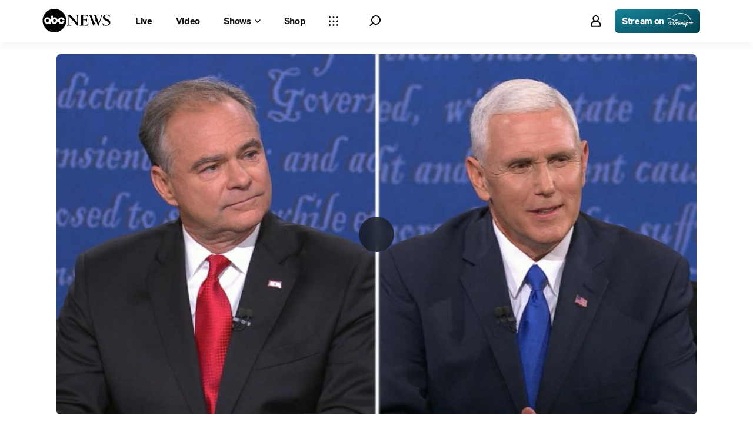

--- FILE ---
content_type: text/html; charset=utf-8
request_url: https://abcnews.go.com/Politics/video/vp-debate-tim-kaine-mike-pence-debate-religion-42574576
body_size: 56950
content:

        <!doctype html>
        <html lang="en" lang="en">
            <head>
                <!-- ABCNEWS | d109ece41315 | 3980 | 3c1f91256c942eafae2d0095b0a767c3d08d4bb8 | abcnews.go.com | Wed, 21 Jan 2026 10:28:26 GMT -->
                <meta charSet="utf-8" />
                <meta name="viewport" content="initial-scale=1.0, user-scalable=yes" />
                <meta http-equiv="x-ua-compatible" content="IE=edge,chrome=1" />
                <meta property="og:locale" content="en_US" />
                

                <script>
                    window.__dataLayer = {"helpersEnabled":true,"page":{},"pzn":{},"site":{"device":"desktop","portal":"news"},"visitor":{}},
                        consentToken = window.localStorage.getItem('consentToken');

                    if (consentToken) {
                        window.__dataLayer.visitor = { consent : JSON.parse(consentToken) }; 
                    }
                </script>
                <script src="https://dcf.espn.com/TWDC-DTCI/prod/Bootstrap.js"></script>
                <link rel="preload" as="font" href="https://s.abcnews.com/assets/dtci/fonts/post-grotesk/PostGrotesk-Book.woff2" crossorigin>
<link rel="preload" as="font" href="https://s.abcnews.com/assets/dtci/fonts/post-grotesk/PostGrotesk-Bold.woff2" crossorigin>
<link rel="preload" as="font" href="https://s.abcnews.com/assets/dtci/fonts/post-grotesk/PostGrotesk-Medium.woff2" crossorigin>
<link rel="preload" as="font" href="https://s.abcnews.com/assets/dtci/fonts/post-grotesk/PostGrotesk-Light.woff2" crossorigin>
<link rel="preload" as="font" href="https://s.abcnews.com/assets/dtci/fonts/klim/tiempos/TiemposHeadline-Regular.woff2" crossorigin>
<link rel="preload" as="font" href="https://s.abcnews.com/assets/dtci/fonts/klim/tiempos/TiemposHeadline-RegularItalic.woff2" crossorigin>
<link rel="preload" as="font" href="https://s.abcnews.com/assets/dtci/fonts/klim/tiempos/TiemposHeadline-Medium.woff2" crossorigin>
<link rel="preload" as="image" href="https://s.abcnews.com/assets/dtci/icomoon/svg/logo.svg" >
<link rel="preconnect" href="https://fastcast.semfs.engsvc.go.com">
<link rel="preconnect" href="https://cdn.registerdisney.go.com">
                
                <link data-react-helmet="true" rel="stylesheet" href="//assets-cdn.abcnews.com/abcnews/3c1f91256c94-release-01-20-2026.4/client/abcnews/css/fusion-664e88d3.css"/><link data-react-helmet="true" rel="stylesheet" href="//assets-cdn.abcnews.com/abcnews/3c1f91256c94-release-01-20-2026.4/client/abcnews/css/5688-9ad856db.css"/><link data-react-helmet="true" rel="stylesheet" href="//assets-cdn.abcnews.com/abcnews/3c1f91256c94-release-01-20-2026.4/client/abcnews/css/abcnews-a9a17469.css"/><link data-react-helmet="true" rel="stylesheet" href="//assets-cdn.abcnews.com/abcnews/3c1f91256c94-release-01-20-2026.4/client/abcnews/css/2976-c65d725e.css"/><link data-react-helmet="true" rel="stylesheet" href="//assets-cdn.abcnews.com/abcnews/3c1f91256c94-release-01-20-2026.4/client/abcnews/css/8535-39af97b9.css"/><link data-react-helmet="true" rel="stylesheet" href="//assets-cdn.abcnews.com/abcnews/3c1f91256c94-release-01-20-2026.4/client/abcnews/css/1733-9fa52771.css"/><link data-react-helmet="true" rel="stylesheet" href="//assets-cdn.abcnews.com/abcnews/3c1f91256c94-release-01-20-2026.4/client/abcnews/css/6583-af294b91.css"/><link data-react-helmet="true" rel="stylesheet" href="//assets-cdn.abcnews.com/abcnews/3c1f91256c94-release-01-20-2026.4/client/abcnews/css/7709-5c2dacb6.css"/><link data-react-helmet="true" rel="stylesheet" href="//assets-cdn.abcnews.com/abcnews/3c1f91256c94-release-01-20-2026.4/client/abcnews/css/1647-ccbcd0a5.css"/><link data-react-helmet="true" rel="stylesheet" href="//assets-cdn.abcnews.com/abcnews/3c1f91256c94-release-01-20-2026.4/client/abcnews/css/4578-fe1fe1ea.css"/><link data-react-helmet="true" rel="stylesheet" href="//assets-cdn.abcnews.com/abcnews/3c1f91256c94-release-01-20-2026.4/client/abcnews/css/2965-17538124.css"/><link data-react-helmet="true" rel="stylesheet" href="//assets-cdn.abcnews.com/abcnews/3c1f91256c94-release-01-20-2026.4/client/abcnews/css/section-0bd35cca.css"/><link data-react-helmet="true" rel="canonical" href="https://abcnews.go.com/Politics/video/vp-debate-tim-kaine-mike-pence-debate-religion-42574576"/><link data-react-helmet="true" rel="manifest" href="/manifest.json"/><link data-react-helmet="true" rel="shortcut icon" href="https://s.abcnews.com/assets/dtci/images/favicon.ico" type="image/x-icon"/><link data-react-helmet="true" rel="preload" as="image" href="https://s.abcnews.com/images/Politics/161004_abc_vp_debate_faith_16x9_992.jpg?w=992"/>
                <script src="//assets-cdn.abcnews.com/abcnews/3c1f91256c94-release-01-20-2026.4/client/abcnews/runtime-e54ee8d4.js" defer></script><script src="//assets-cdn.abcnews.com/abcnews/3c1f91256c94-release-01-20-2026.4/client/abcnews/5688-b0c23135.js" defer></script><script src="//assets-cdn.abcnews.com/abcnews/3c1f91256c94-release-01-20-2026.4/client/abcnews/6205-13c8fa1f.js" defer></script><script src="//assets-cdn.abcnews.com/abcnews/3c1f91256c94-release-01-20-2026.4/client/abcnews/8554-3eca6f9b.js" defer></script><script src="//assets-cdn.abcnews.com/abcnews/3c1f91256c94-release-01-20-2026.4/client/abcnews/5741-4c886934.js" defer></script><script src="//assets-cdn.abcnews.com/abcnews/3c1f91256c94-release-01-20-2026.4/client/abcnews/9910-30fd012b.js" defer></script><script src="//assets-cdn.abcnews.com/abcnews/3c1f91256c94-release-01-20-2026.4/client/abcnews/7854-1fd771ba.js" defer></script><script src="//assets-cdn.abcnews.com/abcnews/3c1f91256c94-release-01-20-2026.4/client/abcnews/1776-2e8efa49.js" defer></script><script src="//assets-cdn.abcnews.com/abcnews/3c1f91256c94-release-01-20-2026.4/client/abcnews/7110-6ed21ff2.js" defer></script><script src="//assets-cdn.abcnews.com/abcnews/3c1f91256c94-release-01-20-2026.4/client/abcnews/5426-71e7842a.js" defer></script><script src="//assets-cdn.abcnews.com/abcnews/3c1f91256c94-release-01-20-2026.4/client/abcnews/596-1b8c931e.js" defer></script><script src="//assets-cdn.abcnews.com/abcnews/3c1f91256c94-release-01-20-2026.4/client/abcnews/5793-b7aec70c.js" defer></script><script src="//assets-cdn.abcnews.com/abcnews/3c1f91256c94-release-01-20-2026.4/client/abcnews/3726-1194fa2c.js" defer></script><script src="//assets-cdn.abcnews.com/abcnews/3c1f91256c94-release-01-20-2026.4/client/abcnews/5427-a8a81766.js" defer></script><script src="//assets-cdn.abcnews.com/abcnews/3c1f91256c94-release-01-20-2026.4/client/abcnews/1763-5f9172a8.js" defer></script><script src="//assets-cdn.abcnews.com/abcnews/3c1f91256c94-release-01-20-2026.4/client/abcnews/1953-3a2f1ca2.js" defer></script><script src="//assets-cdn.abcnews.com/abcnews/3c1f91256c94-release-01-20-2026.4/client/abcnews/1834-6ecb9e6f.js" defer></script><script src="//assets-cdn.abcnews.com/abcnews/3c1f91256c94-release-01-20-2026.4/client/abcnews/2233-e4237f4d.js" defer></script><script src="//assets-cdn.abcnews.com/abcnews/3c1f91256c94-release-01-20-2026.4/client/abcnews/4664-d0922e4a.js" defer></script><script src="//assets-cdn.abcnews.com/abcnews/3c1f91256c94-release-01-20-2026.4/client/abcnews/7064-40a30929.js" defer></script><script src="//assets-cdn.abcnews.com/abcnews/3c1f91256c94-release-01-20-2026.4/client/abcnews/9338-5dfb2607.js" defer></script><script src="//assets-cdn.abcnews.com/abcnews/3c1f91256c94-release-01-20-2026.4/client/abcnews/963-54c976c1.js" defer></script><script src="//assets-cdn.abcnews.com/abcnews/3c1f91256c94-release-01-20-2026.4/client/abcnews/2976-f34926c0.js" defer></script><script src="//assets-cdn.abcnews.com/abcnews/3c1f91256c94-release-01-20-2026.4/client/abcnews/4724-ae075fba.js" defer></script><script src="//assets-cdn.abcnews.com/abcnews/3c1f91256c94-release-01-20-2026.4/client/abcnews/6189-68ad6857.js" defer></script><script src="//assets-cdn.abcnews.com/abcnews/3c1f91256c94-release-01-20-2026.4/client/abcnews/6493-c16d6abe.js" defer></script><script src="//assets-cdn.abcnews.com/abcnews/3c1f91256c94-release-01-20-2026.4/client/abcnews/3305-7a5dd56b.js" defer></script><script src="//assets-cdn.abcnews.com/abcnews/3c1f91256c94-release-01-20-2026.4/client/abcnews/1648-98ac14ae.js" defer></script><script src="//assets-cdn.abcnews.com/abcnews/3c1f91256c94-release-01-20-2026.4/client/abcnews/5393-46fcef83.js" defer></script><script src="//assets-cdn.abcnews.com/abcnews/3c1f91256c94-release-01-20-2026.4/client/abcnews/4323-518d1ac4.js" defer></script><script src="//assets-cdn.abcnews.com/abcnews/3c1f91256c94-release-01-20-2026.4/client/abcnews/508-c9d4c2d2.js" defer></script><script src="//assets-cdn.abcnews.com/abcnews/3c1f91256c94-release-01-20-2026.4/client/abcnews/160-4831473d.js" defer></script><script src="//assets-cdn.abcnews.com/abcnews/3c1f91256c94-release-01-20-2026.4/client/abcnews/6652-e5fe0a22.js" defer></script><script src="//assets-cdn.abcnews.com/abcnews/3c1f91256c94-release-01-20-2026.4/client/abcnews/8535-a0f1f886.js" defer></script><script src="//assets-cdn.abcnews.com/abcnews/3c1f91256c94-release-01-20-2026.4/client/abcnews/9806-0c1f27f3.js" defer></script><script src="//assets-cdn.abcnews.com/abcnews/3c1f91256c94-release-01-20-2026.4/client/abcnews/1733-5a7239c7.js" defer></script><script src="//assets-cdn.abcnews.com/abcnews/3c1f91256c94-release-01-20-2026.4/client/abcnews/6583-265efb81.js" defer></script><script src="//assets-cdn.abcnews.com/abcnews/3c1f91256c94-release-01-20-2026.4/client/abcnews/7709-b9c9ddda.js" defer></script><script src="//assets-cdn.abcnews.com/abcnews/3c1f91256c94-release-01-20-2026.4/client/abcnews/1647-18d9b481.js" defer></script><script src="//assets-cdn.abcnews.com/abcnews/3c1f91256c94-release-01-20-2026.4/client/abcnews/4578-d21ee928.js" defer></script><script src="//assets-cdn.abcnews.com/abcnews/3c1f91256c94-release-01-20-2026.4/client/abcnews/2965-2838dd0d.js" defer></script>
                <link rel="prefetch" href="//assets-cdn.abcnews.com/abcnews/3c1f91256c94-release-01-20-2026.4/client/abcnews/_manifest.js" as="script" /><link rel="prefetch" href="//assets-cdn.abcnews.com/abcnews/3c1f91256c94-release-01-20-2026.4/client/abcnews/abcnews-af58b0bb.js" as="script" />
<link rel="prefetch" href="//assets-cdn.abcnews.com/abcnews/3c1f91256c94-release-01-20-2026.4/client/abcnews/section-3f6019de.js" as="script" />
                <title data-react-helmet="true">Video VP Debate: Tim Kaine, Mike Pence Debate Religion, Abortion - ABC News</title>
                <meta data-react-helmet="true" name="description" content="Sen. Tim Kaine and Gov. Mike Pence discussed Donald Trump&#x27;s comments about punishing women who choose to have an abortion."/><meta data-react-helmet="true" name="theme-color" content="#fff"/><meta data-react-helmet="true" name="copyright" content="2026 ABC News"/><meta data-react-helmet="true" name="author" content="ABC News"/><meta data-react-helmet="true" name="robots" content="index, follow"/><meta data-react-helmet="true" property="fb:admins" content="704409894"/><meta data-react-helmet="true" property="fb:app_id" content="4942312939"/><meta data-react-helmet="true" name="fb_title" content="Video VP Debate: Tim Kaine, Mike Pence Debate Religion, Abortion"/><meta data-react-helmet="true" property="og:site_name" content="ABC News"/><meta data-react-helmet="true" property="og:url" content="https://abcnews.go.com/Politics/video/vp-debate-tim-kaine-mike-pence-debate-religion-42574576"/><meta data-react-helmet="true" property="og:title" content="Video VP Debate: Tim Kaine, Mike Pence Debate Religion, Abortion"/><meta data-react-helmet="true" property="og:description" content="Sen. Tim Kaine and Gov. Mike Pence discussed Donald Trump&#x27;s comments about punishing women who choose to have an abortion."/><meta data-react-helmet="true" property="og:image" content="https://s.abcnews.com/images/Politics/161004_abc_vp_debate_faith_16x9_992.jpg?w=992"/><meta data-react-helmet="true" property="og:type" content="website"/><meta data-react-helmet="true" property="fb:pages" content="86680728811"/><meta data-react-helmet="true" property="fb:pages" content="59306617060"/><meta data-react-helmet="true" property="fb:pages" content="214832449817"/><meta data-react-helmet="true" property="fb:pages" content="66660497800"/><meta data-react-helmet="true" property="fb:pages" content="184096565021911"/><meta data-react-helmet="true" property="fb:pages" content="295479040495545"/><meta data-react-helmet="true" property="fb:pages" content="163497464933"/><meta data-react-helmet="true" property="fb:pages" content="149475666523"/><meta data-react-helmet="true" property="fb:pages" content="1161108697272926"/><meta data-react-helmet="true" property="fb:pages" content="263058762303"/><meta data-react-helmet="true" property="fb:pages" content="55845270277"/><meta data-react-helmet="true" name="twitter:app:name:iphone" content="ABC News"/><meta data-react-helmet="true" name="twitter:app:id:iphone" content="300255638"/><meta data-react-helmet="true" name="twitter:app:url:iphone" content="abcnewsiphone://link/undefined,undefined"/><meta data-react-helmet="true" name="twitter:app:name:ipad" content="ABC News"/><meta data-react-helmet="true" name="twitter:app:id:ipad" content="306934135"/><meta data-react-helmet="true" name="twitter:app:url:ipad" content="abcnewsipad://link/undefined,undefined"/><meta data-react-helmet="true" name="twitter:app:name:googleplay" content="ABC News"/><meta data-react-helmet="true" name="twitter:app:id:googleplay" content="com.abc.abcnews"/><meta data-react-helmet="true" name="twitter:app:url:googleplay" content/>
                <script data-react-helmet="true" src="https://scripts.webcontentassessor.com/scripts/0b90f464007ee375f4e9cd06c3914e59274887f92e97c606a62fdf9e3a4728b5"></script><script data-react-helmet="true" async="true" src="https://www.googletagmanager.com/gtag/js?id=DC-4139589"></script><script data-react-helmet="true" src="https://s.abcnews.com/assets/dtci/js/floodlight_global.js"></script>
                

                <script data-rum-type="legacy" data-rum-pct="100">(() => {function gc(n){n=document.cookie.match("(^|;) ?"+n+"=([^;]*)(;|$)");return n?n[2]:null}function sc(n){document.cookie=n}function smpl(n){n/=100;return!!n&&Math.random()<=n}var _nr=!1,_nrCookie=gc("_nr");null!==_nrCookie?"1"===_nrCookie&&(_nr=!0):smpl(100)?(_nr=!0,sc("_nr=1; path=/")):(_nr=!1,sc("_nr=0; path=/"));_nr && (() => {;window.NREUM||(NREUM={});NREUM.init={distributed_tracing:{enabled:true},privacy:{cookies_enabled:true},ajax:{deny_list:["bam.nr-data.net"]}};;NREUM.info = {"beacon":"bam.nr-data.net","errorBeacon":"bam.nr-data.net","sa":1,"licenseKey":"16357338ab","applicationID":"395029741"};__nr_require=function(t,e,n){function r(n){if(!e[n]){var o=e[n]={exports:{}};t[n][0].call(o.exports,function(e){var o=t[n][1][e];return r(o||e)},o,o.exports)}return e[n].exports}if("function"==typeof __nr_require)return __nr_require;for(var o=0;o<n.length;o++)r(n[o]);return r}({1:[function(t,e,n){function r(t){try{s.console&&console.log(t)}catch(e){}}var o,i=t("ee"),a=t(31),s={};try{o=localStorage.getItem("__nr_flags").split(","),console&&"function"==typeof console.log&&(s.console=!0,o.indexOf("dev")!==-1&&(s.dev=!0),o.indexOf("nr_dev")!==-1&&(s.nrDev=!0))}catch(c){}s.nrDev&&i.on("internal-error",function(t){r(t.stack)}),s.dev&&i.on("fn-err",function(t,e,n){r(n.stack)}),s.dev&&(r("NR AGENT IN DEVELOPMENT MODE"),r("flags: "+a(s,function(t,e){return t}).join(", ")))},{}],2:[function(t,e,n){function r(t,e,n,r,s){try{l?l-=1:o(s||new UncaughtException(t,e,n),!0)}catch(f){try{i("ierr",[f,c.now(),!0])}catch(d){}}return"function"==typeof u&&u.apply(this,a(arguments))}function UncaughtException(t,e,n){this.message=t||"Uncaught error with no additional information",this.sourceURL=e,this.line=n}function o(t,e){var n=e?null:c.now();i("err",[t,n])}var i=t("handle"),a=t(32),s=t("ee"),c=t("loader"),f=t("gos"),u=window.onerror,d=!1,p="nr@seenError";if(!c.disabled){var l=0;c.features.err=!0,t(1),window.onerror=r;try{throw new Error}catch(h){"stack"in h&&(t(14),t(13),"addEventListener"in window&&t(7),c.xhrWrappable&&t(15),d=!0)}s.on("fn-start",function(t,e,n){d&&(l+=1)}),s.on("fn-err",function(t,e,n){d&&!n[p]&&(f(n,p,function(){return!0}),this.thrown=!0,o(n))}),s.on("fn-end",function(){d&&!this.thrown&&l>0&&(l-=1)}),s.on("internal-error",function(t){i("ierr",[t,c.now(),!0])})}},{}],3:[function(t,e,n){var r=t("loader");r.disabled||(r.features.ins=!0)},{}],4:[function(t,e,n){function r(){U++,L=g.hash,this[u]=y.now()}function o(){U--,g.hash!==L&&i(0,!0);var t=y.now();this[h]=~~this[h]+t-this[u],this[d]=t}function i(t,e){E.emit("newURL",[""+g,e])}function a(t,e){t.on(e,function(){this[e]=y.now()})}var s="-start",c="-end",f="-body",u="fn"+s,d="fn"+c,p="cb"+s,l="cb"+c,h="jsTime",m="fetch",v="addEventListener",w=window,g=w.location,y=t("loader");if(w[v]&&y.xhrWrappable&&!y.disabled){var x=t(11),b=t(12),E=t(9),R=t(7),O=t(14),T=t(8),S=t(15),P=t(10),M=t("ee"),C=M.get("tracer"),N=t(23);t(17),y.features.spa=!0;var L,U=0;M.on(u,r),b.on(p,r),P.on(p,r),M.on(d,o),b.on(l,o),P.on(l,o),M.buffer([u,d,"xhr-resolved"]),R.buffer([u]),O.buffer(["setTimeout"+c,"clearTimeout"+s,u]),S.buffer([u,"new-xhr","send-xhr"+s]),T.buffer([m+s,m+"-done",m+f+s,m+f+c]),E.buffer(["newURL"]),x.buffer([u]),b.buffer(["propagate",p,l,"executor-err","resolve"+s]),C.buffer([u,"no-"+u]),P.buffer(["new-jsonp","cb-start","jsonp-error","jsonp-end"]),a(T,m+s),a(T,m+"-done"),a(P,"new-jsonp"),a(P,"jsonp-end"),a(P,"cb-start"),E.on("pushState-end",i),E.on("replaceState-end",i),w[v]("hashchange",i,N(!0)),w[v]("load",i,N(!0)),w[v]("popstate",function(){i(0,U>1)},N(!0))}},{}],5:[function(t,e,n){function r(){var t=new PerformanceObserver(function(t,e){var n=t.getEntries();s(v,[n])});try{t.observe({entryTypes:["resource"]})}catch(e){}}function o(t){if(s(v,[window.performance.getEntriesByType(w)]),window.performance["c"+p])try{window.performance[h](m,o,!1)}catch(t){}else try{window.performance[h]("webkit"+m,o,!1)}catch(t){}}function i(t){}if(window.performance&&window.performance.timing&&window.performance.getEntriesByType){var a=t("ee"),s=t("handle"),c=t(14),f=t(13),u=t(6),d=t(23),p="learResourceTimings",l="addEventListener",h="removeEventListener",m="resourcetimingbufferfull",v="bstResource",w="resource",g="-start",y="-end",x="fn"+g,b="fn"+y,E="bstTimer",R="pushState",O=t("loader");if(!O.disabled){O.features.stn=!0,t(9),"addEventListener"in window&&t(7);var T=NREUM.o.EV;a.on(x,function(t,e){var n=t[0];n instanceof T&&(this.bstStart=O.now())}),a.on(b,function(t,e){var n=t[0];n instanceof T&&s("bst",[n,e,this.bstStart,O.now()])}),c.on(x,function(t,e,n){this.bstStart=O.now(),this.bstType=n}),c.on(b,function(t,e){s(E,[e,this.bstStart,O.now(),this.bstType])}),f.on(x,function(){this.bstStart=O.now()}),f.on(b,function(t,e){s(E,[e,this.bstStart,O.now(),"requestAnimationFrame"])}),a.on(R+g,function(t){this.time=O.now(),this.startPath=location.pathname+location.hash}),a.on(R+y,function(t){s("bstHist",[location.pathname+location.hash,this.startPath,this.time])}),u()?(s(v,[window.performance.getEntriesByType("resource")]),r()):l in window.performance&&(window.performance["c"+p]?window.performance[l](m,o,d(!1)):window.performance[l]("webkit"+m,o,d(!1))),document[l]("scroll",i,d(!1)),document[l]("keypress",i,d(!1)),document[l]("click",i,d(!1))}}},{}],6:[function(t,e,n){e.exports=function(){return"PerformanceObserver"in window&&"function"==typeof window.PerformanceObserver}},{}],7:[function(t,e,n){function r(t){for(var e=t;e&&!e.hasOwnProperty(u);)e=Object.getPrototypeOf(e);e&&o(e)}function o(t){s.inPlace(t,[u,d],"-",i)}function i(t,e){return t[1]}var a=t("ee").get("events"),s=t("wrap-function")(a,!0),c=t("gos"),f=XMLHttpRequest,u="addEventListener",d="removeEventListener";e.exports=a,"getPrototypeOf"in Object?(r(document),r(window),r(f.prototype)):f.prototype.hasOwnProperty(u)&&(o(window),o(f.prototype)),a.on(u+"-start",function(t,e){var n=t[1];if(null!==n&&("function"==typeof n||"object"==typeof n)){var r=c(n,"nr@wrapped",function(){function t(){if("function"==typeof n.handleEvent)return n.handleEvent.apply(n,arguments)}var e={object:t,"function":n}[typeof n];return e?s(e,"fn-",null,e.name||"anonymous"):n});this.wrapped=t[1]=r}}),a.on(d+"-start",function(t){t[1]=this.wrapped||t[1]})},{}],8:[function(t,e,n){function r(t,e,n){var r=t[e];"function"==typeof r&&(t[e]=function(){var t=i(arguments),e={};o.emit(n+"before-start",[t],e);var a;e[m]&&e[m].dt&&(a=e[m].dt);var s=r.apply(this,t);return o.emit(n+"start",[t,a],s),s.then(function(t){return o.emit(n+"end",[null,t],s),t},function(t){throw o.emit(n+"end",[t],s),t})})}var o=t("ee").get("fetch"),i=t(32),a=t(31);e.exports=o;var s=window,c="fetch-",f=c+"body-",u=["arrayBuffer","blob","json","text","formData"],d=s.Request,p=s.Response,l=s.fetch,h="prototype",m="nr@context";d&&p&&l&&(a(u,function(t,e){r(d[h],e,f),r(p[h],e,f)}),r(s,"fetch",c),o.on(c+"end",function(t,e){var n=this;if(e){var r=e.headers.get("content-length");null!==r&&(n.rxSize=r),o.emit(c+"done",[null,e],n)}else o.emit(c+"done",[t],n)}))},{}],9:[function(t,e,n){var r=t("ee").get("history"),o=t("wrap-function")(r);e.exports=r;var i=window.history&&window.history.constructor&&window.history.constructor.prototype,a=window.history;i&&i.pushState&&i.replaceState&&(a=i),o.inPlace(a,["pushState","replaceState"],"-")},{}],10:[function(t,e,n){function r(t){function e(){f.emit("jsonp-end",[],l),t.removeEventListener("load",e,c(!1)),t.removeEventListener("error",n,c(!1))}function n(){f.emit("jsonp-error",[],l),f.emit("jsonp-end",[],l),t.removeEventListener("load",e,c(!1)),t.removeEventListener("error",n,c(!1))}var r=t&&"string"==typeof t.nodeName&&"script"===t.nodeName.toLowerCase();if(r){var o="function"==typeof t.addEventListener;if(o){var a=i(t.src);if(a){var d=s(a),p="function"==typeof d.parent[d.key];if(p){var l={};u.inPlace(d.parent,[d.key],"cb-",l),t.addEventListener("load",e,c(!1)),t.addEventListener("error",n,c(!1)),f.emit("new-jsonp",[t.src],l)}}}}}function o(){return"addEventListener"in window}function i(t){var e=t.match(d);return e?e[1]:null}function a(t,e){var n=t.match(l),r=n[1],o=n[3];return o?a(o,e[r]):e[r]}function s(t){var e=t.match(p);return e&&e.length>=3?{key:e[2],parent:a(e[1],window)}:{key:t,parent:window}}var c=t(23),f=t("ee").get("jsonp"),u=t("wrap-function")(f);if(e.exports=f,o()){var d=/[?&](?:callback|cb)=([^&#]+)/,p=/(.*).([^.]+)/,l=/^(w+)(.|$)(.*)$/,h=["appendChild","insertBefore","replaceChild"];Node&&Node.prototype&&Node.prototype.appendChild?u.inPlace(Node.prototype,h,"dom-"):(u.inPlace(HTMLElement.prototype,h,"dom-"),u.inPlace(HTMLHeadElement.prototype,h,"dom-"),u.inPlace(HTMLBodyElement.prototype,h,"dom-")),f.on("dom-start",function(t){r(t[0])})}},{}],11:[function(t,e,n){var r=t("ee").get("mutation"),o=t("wrap-function")(r),i=NREUM.o.MO;e.exports=r,i&&(window.MutationObserver=function(t){return this instanceof i?new i(o(t,"fn-")):i.apply(this,arguments)},MutationObserver.prototype=i.prototype)},{}],12:[function(t,e,n){function r(t){var e=i.context(),n=s(t,"executor-",e,null,!1),r=new f(n);return i.context(r).getCtx=function(){return e},r}var o=t("wrap-function"),i=t("ee").get("promise"),a=t("ee").getOrSetContext,s=o(i),c=t(31),f=NREUM.o.PR;e.exports=i,f&&(window.Promise=r,["all","race"].forEach(function(t){var e=f[t];f[t]=function(n){function r(t){return function(){i.emit("propagate",[null,!o],a,!1,!1),o=o||!t}}var o=!1;c(n,function(e,n){Promise.resolve(n).then(r("all"===t),r(!1))});var a=e.apply(f,arguments),s=f.resolve(a);return s}}),["resolve","reject"].forEach(function(t){var e=f[t];f[t]=function(t){var n=e.apply(f,arguments);return t!==n&&i.emit("propagate",[t,!0],n,!1,!1),n}}),f.prototype["catch"]=function(t){return this.then(null,t)},f.prototype=Object.create(f.prototype,{constructor:{value:r}}),c(Object.getOwnPropertyNames(f),function(t,e){try{r[e]=f[e]}catch(n){}}),o.wrapInPlace(f.prototype,"then",function(t){return function(){var e=this,n=o.argsToArray.apply(this,arguments),r=a(e);r.promise=e,n[0]=s(n[0],"cb-",r,null,!1),n[1]=s(n[1],"cb-",r,null,!1);var c=t.apply(this,n);return r.nextPromise=c,i.emit("propagate",[e,!0],c,!1,!1),c}}),i.on("executor-start",function(t){t[0]=s(t[0],"resolve-",this,null,!1),t[1]=s(t[1],"resolve-",this,null,!1)}),i.on("executor-err",function(t,e,n){t[1](n)}),i.on("cb-end",function(t,e,n){i.emit("propagate",[n,!0],this.nextPromise,!1,!1)}),i.on("propagate",function(t,e,n){this.getCtx&&!e||(this.getCtx=function(){if(t instanceof Promise)var e=i.context(t);return e&&e.getCtx?e.getCtx():this})}),r.toString=function(){return""+f})},{}],13:[function(t,e,n){var r=t("ee").get("raf"),o=t("wrap-function")(r),i="equestAnimationFrame";e.exports=r,o.inPlace(window,["r"+i,"mozR"+i,"webkitR"+i,"msR"+i],"raf-"),r.on("raf-start",function(t){t[0]=o(t[0],"fn-")})},{}],14:[function(t,e,n){function r(t,e,n){t[0]=a(t[0],"fn-",null,n)}function o(t,e,n){this.method=n,this.timerDuration=isNaN(t[1])?0:+t[1],t[0]=a(t[0],"fn-",this,n)}var i=t("ee").get("timer"),a=t("wrap-function")(i),s="setTimeout",c="setInterval",f="clearTimeout",u="-start",d="-";e.exports=i,a.inPlace(window,[s,"setImmediate"],s+d),a.inPlace(window,[c],c+d),a.inPlace(window,[f,"clearImmediate"],f+d),i.on(c+u,r),i.on(s+u,o)},{}],15:[function(t,e,n){function r(t,e){d.inPlace(e,["onreadystatechange"],"fn-",s)}function o(){var t=this,e=u.context(t);t.readyState>3&&!e.resolved&&(e.resolved=!0,u.emit("xhr-resolved",[],t)),d.inPlace(t,y,"fn-",s)}function i(t){x.push(t),m&&(E?E.then(a):w?w(a):(R=-R,O.data=R))}function a(){for(var t=0;t<x.length;t++)r([],x[t]);x.length&&(x=[])}function s(t,e){return e}function c(t,e){for(var n in t)e[n]=t[n];return e}t(7);var f=t("ee"),u=f.get("xhr"),d=t("wrap-function")(u),p=t(23),l=NREUM.o,h=l.XHR,m=l.MO,v=l.PR,w=l.SI,g="readystatechange",y=["onload","onerror","onabort","onloadstart","onloadend","onprogress","ontimeout"],x=[];e.exports=u;var b=window.XMLHttpRequest=function(t){var e=new h(t);try{u.emit("new-xhr",[e],e),e.addEventListener(g,o,p(!1))}catch(n){try{u.emit("internal-error",[n])}catch(r){}}return e};if(c(h,b),b.prototype=h.prototype,d.inPlace(b.prototype,["open","send"],"-xhr-",s),u.on("send-xhr-start",function(t,e){r(t,e),i(e)}),u.on("open-xhr-start",r),m){var E=v&&v.resolve();if(!w&&!v){var R=1,O=document.createTextNode(R);new m(a).observe(O,{characterData:!0})}}else f.on("fn-end",function(t){t[0]&&t[0].type===g||a()})},{}],16:[function(t,e,n){function r(t){if(!s(t))return null;var e=window.NREUM;if(!e.loader_config)return null;var n=(e.loader_config.accountID||"").toString()||null,r=(e.loader_config.agentID||"").toString()||null,f=(e.loader_config.trustKey||"").toString()||null;if(!n||!r)return null;var h=l.generateSpanId(),m=l.generateTraceId(),v=Date.now(),w={spanId:h,traceId:m,timestamp:v};return(t.sameOrigin||c(t)&&p())&&(w.traceContextParentHeader=o(h,m),w.traceContextStateHeader=i(h,v,n,r,f)),(t.sameOrigin&&!u()||!t.sameOrigin&&c(t)&&d())&&(w.newrelicHeader=a(h,m,v,n,r,f)),w}function o(t,e){return"00-"+e+"-"+t+"-01"}function i(t,e,n,r,o){var i=0,a="",s=1,c="",f="";return o+"@nr="+i+"-"+s+"-"+n+"-"+r+"-"+t+"-"+a+"-"+c+"-"+f+"-"+e}function a(t,e,n,r,o,i){var a="btoa"in window&&"function"==typeof window.btoa;if(!a)return null;var s={v:[0,1],d:{ty:"Browser",ac:r,ap:o,id:t,tr:e,ti:n}};return i&&r!==i&&(s.d.tk=i),btoa(JSON.stringify(s))}function s(t){return f()&&c(t)}function c(t){var e=!1,n={};if("init"in NREUM&&"distributed_tracing"in NREUM.init&&(n=NREUM.init.distributed_tracing),t.sameOrigin)e=!0;else if(n.allowed_origins instanceof Array)for(var r=0;r<n.allowed_origins.length;r++){var o=h(n.allowed_origins[r]);if(t.hostname===o.hostname&&t.protocol===o.protocol&&t.port===o.port){e=!0;break}}return e}function f(){return"init"in NREUM&&"distributed_tracing"in NREUM.init&&!!NREUM.init.distributed_tracing.enabled}function u(){return"init"in NREUM&&"distributed_tracing"in NREUM.init&&!!NREUM.init.distributed_tracing.exclude_newrelic_header}function d(){return"init"in NREUM&&"distributed_tracing"in NREUM.init&&NREUM.init.distributed_tracing.cors_use_newrelic_header!==!1}function p(){return"init"in NREUM&&"distributed_tracing"in NREUM.init&&!!NREUM.init.distributed_tracing.cors_use_tracecontext_headers}var l=t(28),h=t(18);e.exports={generateTracePayload:r,shouldGenerateTrace:s}},{}],17:[function(t,e,n){function r(t){var e=this.params,n=this.metrics;if(!this.ended){this.ended=!0;for(var r=0;r<p;r++)t.removeEventListener(d[r],this.listener,!1);return e.protocol&&"data"===e.protocol?void g("Ajax/DataUrl/Excluded"):void(e.aborted||(n.duration=a.now()-this.startTime,this.loadCaptureCalled||4!==t.readyState?null==e.status&&(e.status=0):i(this,t),n.cbTime=this.cbTime,s("xhr",[e,n,this.startTime,this.endTime,"xhr"],this)))}}function o(t,e){var n=c(e),r=t.params;r.hostname=n.hostname,r.port=n.port,r.protocol=n.protocol,r.host=n.hostname+":"+n.port,r.pathname=n.pathname,t.parsedOrigin=n,t.sameOrigin=n.sameOrigin}function i(t,e){t.params.status=e.status;var n=v(e,t.lastSize);if(n&&(t.metrics.rxSize=n),t.sameOrigin){var r=e.getResponseHeader("X-NewRelic-App-Data");r&&(t.params.cat=r.split(", ").pop())}t.loadCaptureCalled=!0}var a=t("loader");if(a.xhrWrappable&&!a.disabled){var s=t("handle"),c=t(18),f=t(16).generateTracePayload,u=t("ee"),d=["load","error","abort","timeout"],p=d.length,l=t("id"),h=t(24),m=t(22),v=t(19),w=t(23),g=t(25).recordSupportability,y=NREUM.o.REQ,x=window.XMLHttpRequest;a.features.xhr=!0,t(15),t(8),u.on("new-xhr",function(t){var e=this;e.totalCbs=0,e.called=0,e.cbTime=0,e.end=r,e.ended=!1,e.xhrGuids={},e.lastSize=null,e.loadCaptureCalled=!1,e.params=this.params||{},e.metrics=this.metrics||{},t.addEventListener("load",function(n){i(e,t)},w(!1)),h&&(h>34||h<10)||t.addEventListener("progress",function(t){e.lastSize=t.loaded},w(!1))}),u.on("open-xhr-start",function(t){this.params={method:t[0]},o(this,t[1]),this.metrics={}}),u.on("open-xhr-end",function(t,e){"loader_config"in NREUM&&"xpid"in NREUM.loader_config&&this.sameOrigin&&e.setRequestHeader("X-NewRelic-ID",NREUM.loader_config.xpid);var n=f(this.parsedOrigin);if(n){var r=!1;n.newrelicHeader&&(e.setRequestHeader("newrelic",n.newrelicHeader),r=!0),n.traceContextParentHeader&&(e.setRequestHeader("traceparent",n.traceContextParentHeader),n.traceContextStateHeader&&e.setRequestHeader("tracestate",n.traceContextStateHeader),r=!0),r&&(this.dt=n)}}),u.on("send-xhr-start",function(t,e){var n=this.metrics,r=t[0],o=this;if(n&&r){var i=m(r);i&&(n.txSize=i)}this.startTime=a.now(),this.listener=function(t){try{"abort"!==t.type||o.loadCaptureCalled||(o.params.aborted=!0),("load"!==t.type||o.called===o.totalCbs&&(o.onloadCalled||"function"!=typeof e.onload))&&o.end(e)}catch(n){try{u.emit("internal-error",[n])}catch(r){}}};for(var s=0;s<p;s++)e.addEventListener(d[s],this.listener,w(!1))}),u.on("xhr-cb-time",function(t,e,n){this.cbTime+=t,e?this.onloadCalled=!0:this.called+=1,this.called!==this.totalCbs||!this.onloadCalled&&"function"==typeof n.onload||this.end(n)}),u.on("xhr-load-added",function(t,e){var n=""+l(t)+!!e;this.xhrGuids&&!this.xhrGuids[n]&&(this.xhrGuids[n]=!0,this.totalCbs+=1)}),u.on("xhr-load-removed",function(t,e){var n=""+l(t)+!!e;this.xhrGuids&&this.xhrGuids[n]&&(delete this.xhrGuids[n],this.totalCbs-=1)}),u.on("xhr-resolved",function(){this.endTime=a.now()}),u.on("addEventListener-end",function(t,e){e instanceof x&&"load"===t[0]&&u.emit("xhr-load-added",[t[1],t[2]],e)}),u.on("removeEventListener-end",function(t,e){e instanceof x&&"load"===t[0]&&u.emit("xhr-load-removed",[t[1],t[2]],e)}),u.on("fn-start",function(t,e,n){e instanceof x&&("onload"===n&&(this.onload=!0),("load"===(t[0]&&t[0].type)||this.onload)&&(this.xhrCbStart=a.now()))}),u.on("fn-end",function(t,e){this.xhrCbStart&&u.emit("xhr-cb-time",[a.now()-this.xhrCbStart,this.onload,e],e)}),u.on("fetch-before-start",function(t){function e(t,e){var n=!1;return e.newrelicHeader&&(t.set("newrelic",e.newrelicHeader),n=!0),e.traceContextParentHeader&&(t.set("traceparent",e.traceContextParentHeader),e.traceContextStateHeader&&t.set("tracestate",e.traceContextStateHeader),n=!0),n}var n,r=t[1]||{};"string"==typeof t[0]?n=t[0]:t[0]&&t[0].url?n=t[0].url:window.URL&&t[0]&&t[0]instanceof URL&&(n=t[0].href),n&&(this.parsedOrigin=c(n),this.sameOrigin=this.parsedOrigin.sameOrigin);var o=f(this.parsedOrigin);if(o&&(o.newrelicHeader||o.traceContextParentHeader))if("string"==typeof t[0]||window.URL&&t[0]&&t[0]instanceof URL){var i={};for(var a in r)i[a]=r[a];i.headers=new Headers(r.headers||{}),e(i.headers,o)&&(this.dt=o),t.length>1?t[1]=i:t.push(i)}else t[0]&&t[0].headers&&e(t[0].headers,o)&&(this.dt=o)}),u.on("fetch-start",function(t,e){this.params={},this.metrics={},this.startTime=a.now(),this.dt=e,t.length>=1&&(this.target=t[0]),t.length>=2&&(this.opts=t[1]);var n,r=this.opts||{},i=this.target;if("string"==typeof i?n=i:"object"==typeof i&&i instanceof y?n=i.url:window.URL&&"object"==typeof i&&i instanceof URL&&(n=i.href),o(this,n),"data"!==this.params.protocol){var s=(""+(i&&i instanceof y&&i.method||r.method||"GET")).toUpperCase();this.params.method=s,this.txSize=m(r.body)||0}}),u.on("fetch-done",function(t,e){if(this.endTime=a.now(),this.params||(this.params={}),"data"===this.params.protocol)return void g("Ajax/DataUrl/Excluded");this.params.status=e?e.status:0;var n;"string"==typeof this.rxSize&&this.rxSize.length>0&&(n=+this.rxSize);var r={txSize:this.txSize,rxSize:n,duration:a.now()-this.startTime};s("xhr",[this.params,r,this.startTime,this.endTime,"fetch"],this)})}},{}],18:[function(t,e,n){var r={};e.exports=function(t){if(t in r)return r[t];if(0===(t||"").indexOf("data:"))return{protocol:"data"};var e=document.createElement("a"),n=window.location,o={};e.href=t,o.port=e.port;var i=e.href.split("://");!o.port&&i[1]&&(o.port=i[1].split("/")[0].split("@").pop().split(":")[1]),o.port&&"0"!==o.port||(o.port="https"===i[0]?"443":"80"),o.hostname=e.hostname||n.hostname,o.pathname=e.pathname,o.protocol=i[0],"/"!==o.pathname.charAt(0)&&(o.pathname="/"+o.pathname);var a=!e.protocol||":"===e.protocol||e.protocol===n.protocol,s=e.hostname===document.domain&&e.port===n.port;return o.sameOrigin=a&&(!e.hostname||s),"/"===o.pathname&&(r[t]=o),o}},{}],19:[function(t,e,n){function r(t,e){var n=t.responseType;return"json"===n&&null!==e?e:"arraybuffer"===n||"blob"===n||"json"===n?o(t.response):"text"===n||""===n||void 0===n?o(t.responseText):void 0}var o=t(22);e.exports=r},{}],20:[function(t,e,n){function r(){}function o(t,e,n,r){return function(){return u.recordSupportability("API/"+e+"/called"),i(t+e,[f.now()].concat(s(arguments)),n?null:this,r),n?void 0:this}}var i=t("handle"),a=t(31),s=t(32),c=t("ee").get("tracer"),f=t("loader"),u=t(25),d=NREUM;"undefined"==typeof window.newrelic&&(newrelic=d);var p=["setPageViewName","setCustomAttribute","setErrorHandler","finished","addToTrace","inlineHit","addRelease"],l="api-",h=l+"ixn-";a(p,function(t,e){d[e]=o(l,e,!0,"api")}),d.addPageAction=o(l,"addPageAction",!0),d.setCurrentRouteName=o(l,"routeName",!0),e.exports=newrelic,d.interaction=function(){return(new r).get()};var m=r.prototype={createTracer:function(t,e){var n={},r=this,o="function"==typeof e;return i(h+"tracer",[f.now(),t,n],r),function(){if(c.emit((o?"":"no-")+"fn-start",[f.now(),r,o],n),o)try{return e.apply(this,arguments)}catch(t){throw c.emit("fn-err",[arguments,this,t],n),t}finally{c.emit("fn-end",[f.now()],n)}}}};a("actionText,setName,setAttribute,save,ignore,onEnd,getContext,end,get".split(","),function(t,e){m[e]=o(h,e)}),newrelic.noticeError=function(t,e){"string"==typeof t&&(t=new Error(t)),u.recordSupportability("API/noticeError/called"),i("err",[t,f.now(),!1,e])}},{}],21:[function(t,e,n){function r(t){if(NREUM.init){for(var e=NREUM.init,n=t.split("."),r=0;r<n.length-1;r++)if(e=e[n[r]],"object"!=typeof e)return;return e=e[n[n.length-1]]}}e.exports={getConfiguration:r}},{}],22:[function(t,e,n){e.exports=function(t){if("string"==typeof t&&t.length)return t.length;if("object"==typeof t){if("undefined"!=typeof ArrayBuffer&&t instanceof ArrayBuffer&&t.byteLength)return t.byteLength;if("undefined"!=typeof Blob&&t instanceof Blob&&t.size)return t.size;if(!("undefined"!=typeof FormData&&t instanceof FormData))try{return JSON.stringify(t).length}catch(e){return}}}},{}],23:[function(t,e,n){var r=!1;try{var o=Object.defineProperty({},"passive",{get:function(){r=!0}});window.addEventListener("testPassive",null,o),window.removeEventListener("testPassive",null,o)}catch(i){}e.exports=function(t){return r?{passive:!0,capture:!!t}:!!t}},{}],24:[function(t,e,n){var r=0,o=navigator.userAgent.match(/Firefox[/s](d+.d+)/);o&&(r=+o[1]),e.exports=r},{}],25:[function(t,e,n){function r(t,e){var n=[a,t,{name:t},e];return i("storeMetric",n,null,"api"),n}function o(t,e){var n=[s,t,{name:t},e];return i("storeEventMetrics",n,null,"api"),n}var i=t("handle"),a="sm",s="cm";e.exports={constants:{SUPPORTABILITY_METRIC:a,CUSTOM_METRIC:s},recordSupportability:r,recordCustom:o}},{}],26:[function(t,e,n){function r(){return s.exists&&performance.now?Math.round(performance.now()):(i=Math.max((new Date).getTime(),i))-a}function o(){return i}var i=(new Date).getTime(),a=i,s=t(33);e.exports=r,e.exports.offset=a,e.exports.getLastTimestamp=o},{}],27:[function(t,e,n){function r(t,e){var n=t.getEntries();n.forEach(function(t){"first-paint"===t.name?l("timing",["fp",Math.floor(t.startTime)]):"first-contentful-paint"===t.name&&l("timing",["fcp",Math.floor(t.startTime)])})}function o(t,e){var n=t.getEntries();if(n.length>0){var r=n[n.length-1];if(f&&f<r.startTime)return;var o=[r],i=a({});i&&o.push(i),l("lcp",o)}}function i(t){t.getEntries().forEach(function(t){t.hadRecentInput||l("cls",[t])})}function a(t){var e=navigator.connection||navigator.mozConnection||navigator.webkitConnection;if(e)return e.type&&(t["net-type"]=e.type),e.effectiveType&&(t["net-etype"]=e.effectiveType),e.rtt&&(t["net-rtt"]=e.rtt),e.downlink&&(t["net-dlink"]=e.downlink),t}function s(t){if(t instanceof w&&!y){var e=Math.round(t.timeStamp),n={type:t.type};a(n),e<=h.now()?n.fid=h.now()-e:e>h.offset&&e<=Date.now()?(e-=h.offset,n.fid=h.now()-e):e=h.now(),y=!0,l("timing",["fi",e,n])}}function c(t){"hidden"===t&&(f=h.now(),l("pageHide",[f]))}if(!("init"in NREUM&&"page_view_timing"in NREUM.init&&"enabled"in NREUM.init.page_view_timing&&NREUM.init.page_view_timing.enabled===!1)){var f,u,d,p,l=t("handle"),h=t("loader"),m=t(30),v=t(23),w=NREUM.o.EV;if("PerformanceObserver"in window&&"function"==typeof window.PerformanceObserver){u=new PerformanceObserver(r);try{u.observe({entryTypes:["paint"]})}catch(g){}d=new PerformanceObserver(o);try{d.observe({entryTypes:["largest-contentful-paint"]})}catch(g){}p=new PerformanceObserver(i);try{p.observe({type:"layout-shift",buffered:!0})}catch(g){}}if("addEventListener"in document){var y=!1,x=["click","keydown","mousedown","pointerdown","touchstart"];x.forEach(function(t){document.addEventListener(t,s,v(!1))})}m(c)}},{}],28:[function(t,e,n){function r(){function t(){return e?15&e[n++]:16*Math.random()|0}var e=null,n=0,r=window.crypto||window.msCrypto;r&&r.getRandomValues&&(e=r.getRandomValues(new Uint8Array(31)));for(var o,i="xxxxxxxx-xxxx-4xxx-yxxx-xxxxxxxxxxxx",a="",s=0;s<i.length;s++)o=i[s],"x"===o?a+=t().toString(16):"y"===o?(o=3&t()|8,a+=o.toString(16)):a+=o;return a}function o(){return a(16)}function i(){return a(32)}function a(t){function e(){return n?15&n[r++]:16*Math.random()|0}var n=null,r=0,o=window.crypto||window.msCrypto;o&&o.getRandomValues&&Uint8Array&&(n=o.getRandomValues(new Uint8Array(t)));for(var i=[],a=0;a<t;a++)i.push(e().toString(16));return i.join("")}e.exports={generateUuid:r,generateSpanId:o,generateTraceId:i}},{}],29:[function(t,e,n){function r(t,e){if(!o)return!1;if(t!==o)return!1;if(!e)return!0;if(!i)return!1;for(var n=i.split("."),r=e.split("."),a=0;a<r.length;a++)if(r[a]!==n[a])return!1;return!0}var o=null,i=null,a=/Version\/(\S+)\s+Safari/;if(navigator.userAgent){var s=navigator.userAgent,c=s.match(a);c&&s.indexOf("Chrome")===-1&&s.indexOf("Chromium")===-1&&(o="Safari",i=c[1])}e.exports={agent:o,version:i,match:r}},{}],30:[function(t,e,n){function r(t){function e(){t(s&&document[s]?document[s]:document[i]?"hidden":"visible")}"addEventListener"in document&&a&&document.addEventListener(a,e,o(!1))}var o=t(23);e.exports=r;var i,a,s;"undefined"!=typeof document.hidden?(i="hidden",a="visibilitychange",s="visibilityState"):"undefined"!=typeof document.msHidden?(i="msHidden",a="msvisibilitychange"):"undefined"!=typeof document.webkitHidden&&(i="webkitHidden",a="webkitvisibilitychange",s="webkitVisibilityState")},{}],31:[function(t,e,n){function r(t,e){var n=[],r="",i=0;for(r in t)o.call(t,r)&&(n[i]=e(r,t[r]),i+=1);return n}var o=Object.prototype.hasOwnProperty;e.exports=r},{}],32:[function(t,e,n){function r(t,e,n){e||(e=0),"undefined"==typeof n&&(n=t?t.length:0);for(var r=-1,o=n-e||0,i=Array(o<0?0:o);++r<o;)i[r]=t[e+r];return i}e.exports=r},{}],33:[function(t,e,n){e.exports={exists:"undefined"!=typeof window.performance&&window.performance.timing&&"undefined"!=typeof window.performance.timing.navigationStart}},{}],ee:[function(t,e,n){function r(){}function o(t){function e(t){return t&&t instanceof r?t:t?f(t,c,a):a()}function n(n,r,o,i,a){if(a!==!1&&(a=!0),!l.aborted||i){t&&a&&t(n,r,o);for(var s=e(o),c=m(n),f=c.length,u=0;u<f;u++)c[u].apply(s,r);var p=d[y[n]];return p&&p.push([x,n,r,s]),s}}function i(t,e){g[t]=m(t).concat(e)}function h(t,e){var n=g[t];if(n)for(var r=0;r<n.length;r++)n[r]===e&&n.splice(r,1)}function m(t){return g[t]||[]}function v(t){return p[t]=p[t]||o(n)}function w(t,e){l.aborted||u(t,function(t,n){e=e||"feature",y[n]=e,e in d||(d[e]=[])})}var g={},y={},x={on:i,addEventListener:i,removeEventListener:h,emit:n,get:v,listeners:m,context:e,buffer:w,abort:s,aborted:!1};return x}function i(t){return f(t,c,a)}function a(){return new r}function s(){(d.api||d.feature)&&(l.aborted=!0,d=l.backlog={})}var c="nr@context",f=t("gos"),u=t(31),d={},p={},l=e.exports=o();e.exports.getOrSetContext=i,l.backlog=d},{}],gos:[function(t,e,n){function r(t,e,n){if(o.call(t,e))return t[e];var r=n();if(Object.defineProperty&&Object.keys)try{return Object.defineProperty(t,e,{value:r,writable:!0,enumerable:!1}),r}catch(i){}return t[e]=r,r}var o=Object.prototype.hasOwnProperty;e.exports=r},{}],handle:[function(t,e,n){function r(t,e,n,r){o.buffer([t],r),o.emit(t,e,n)}var o=t("ee").get("handle");e.exports=r,r.ee=o},{}],id:[function(t,e,n){function r(t){var e=typeof t;return!t||"object"!==e&&"function"!==e?-1:t===window?0:a(t,i,function(){return o++})}var o=1,i="nr@id",a=t("gos");e.exports=r},{}],loader:[function(t,e,n){function r(){if(!T++){var t=O.info=NREUM.info,e=m.getElementsByTagName("script")[0];if(setTimeout(f.abort,3e4),!(t&&t.licenseKey&&t.applicationID&&e))return f.abort();c(E,function(e,n){t[e]||(t[e]=n)});var n=a();s("mark",["onload",n+O.offset],null,"api"),s("timing",["load",n]);var r=m.createElement("script");0===t.agent.indexOf("http://")||0===t.agent.indexOf("https://")?r.src=t.agent:r.src=l+"://"+t.agent,e.parentNode.insertBefore(r,e)}}function o(){"complete"===m.readyState&&i()}function i(){s("mark",["domContent",a()+O.offset],null,"api")}var a=t(26),s=t("handle"),c=t(31),f=t("ee"),u=t(29),d=t(21),p=t(23),l=d.getConfiguration("ssl")===!1?"http":"https",h=window,m=h.document,v="addEventListener",w="attachEvent",g=h.XMLHttpRequest,y=g&&g.prototype,x=!1;NREUM.o={ST:setTimeout,SI:h.setImmediate,CT:clearTimeout,XHR:g,REQ:h.Request,EV:h.Event,PR:h.Promise,MO:h.MutationObserver};var b=""+location,E={beacon:"bam.nr-data.net",errorBeacon:"bam.nr-data.net",agent:"js-agent.newrelic.com/nr-spa-1216.min.js"},R=g&&y&&y[v]&&!/CriOS/.test(navigator.userAgent),O=e.exports={offset:a.getLastTimestamp(),now:a,origin:b,features:{},xhrWrappable:R,userAgent:u,disabled:x};if(!x){t(20),t(27),m[v]?(m[v]("DOMContentLoaded",i,p(!1)),h[v]("load",r,p(!1))):(m[w]("onreadystatechange",o),h[w]("onload",r)),s("mark",["firstbyte",a.getLastTimestamp()],null,"api");var T=0}},{}],"wrap-function":[function(t,e,n){function r(t,e){function n(e,n,r,c,f){function nrWrapper(){var i,a,u,p;try{a=this,i=d(arguments),u="function"==typeof r?r(i,a):r||{}}catch(l){o([l,"",[i,a,c],u],t)}s(n+"start",[i,a,c],u,f);try{return p=e.apply(a,i)}catch(h){throw s(n+"err",[i,a,h],u,f),h}finally{s(n+"end",[i,a,p],u,f)}}return a(e)?e:(n||(n=""),nrWrapper[p]=e,i(e,nrWrapper,t),nrWrapper)}function r(t,e,r,o,i){r||(r="");var s,c,f,u="-"===r.charAt(0);for(f=0;f<e.length;f++)c=e[f],s=t[c],a(s)||(t[c]=n(s,u?c+r:r,o,c,i))}function s(n,r,i,a){if(!h||e){var s=h;h=!0;try{t.emit(n,r,i,e,a)}catch(c){o([c,n,r,i],t)}h=s}}return t||(t=u),n.inPlace=r,n.flag=p,n}function o(t,e){e||(e=u);try{e.emit("internal-error",t)}catch(n){}}function i(t,e,n){if(Object.defineProperty&&Object.keys)try{var r=Object.keys(t);return r.forEach(function(n){Object.defineProperty(e,n,{get:function(){return t[n]},set:function(e){return t[n]=e,e}})}),e}catch(i){o([i],n)}for(var a in t)l.call(t,a)&&(e[a]=t[a]);return e}function a(t){return!(t&&t instanceof Function&&t.apply&&!t[p])}function s(t,e){var n=e(t);return n[p]=t,i(t,n,u),n}function c(t,e,n){var r=t[e];t[e]=s(r,n)}function f(){for(var t=arguments.length,e=new Array(t),n=0;n<t;++n)e[n]=arguments[n];return e}var u=t("ee"),d=t(32),p="nr@original",l=Object.prototype.hasOwnProperty,h=!1;e.exports=r,e.exports.wrapFunction=s,e.exports.wrapInPlace=c,e.exports.argsToArray=f},{}]},{},["loader",2,17,5,3,4]);;NREUM.info={"beacon":"bam.nr-data.net","errorBeacon":"bam.nr-data.net","sa":1,"licenseKey":"8d01ff17d1","applicationID":"415461361"}})();})();</script>
                <script>(function(){function a(a){var b,c=g.floor(65535*g.random()).toString(16);for(b=4-c.length;0<b;b--)c="0"+c;return a=(String()+a).substring(0,4),!Number.isNaN(parseInt(a,16))&&a.length?a+c.substr(a.length):c}function b(){var a=c(window.location.hostname);return a?"."+a:".go.com"}function c(a=""){var b=a.match(/[^.]+(?:.com?(?:.[a-z]{2})?|(?:.[a-z]+))?$/i);if(b&&b.length)return b[0].replace(/:[0-9]+$/,"")}function d(a,b,c,d,g,h){var i,j=!1;if(f.test(c)&&(c=c.replace(f,""),j=!0),!a||/^(?:expires|max-age|path|domain|secure)$/i.test(a))return!1;if(i=a+"="+b,g&&g instanceof Date&&(i+="; expires="+g.toUTCString()),c&&(i+="; domain="+c),d&&(i+="; path="+d),h&&(i+="; secure"),document.cookie=i,j){var k="www"+(/^./.test(c)?"":".")+c;e(a,k,d||"")}return!0}function e(a,b,c){return document.cookie=encodeURIComponent(a)+"=; expires=Thu, 01 Jan 1970 00:00:00 GMT"+(b?"; domain="+b:"")+(c?"; path="+c:""),!0}var f=/^.?www/,g=Math;(function(a){for(var b,d=a+"=",e=document.cookie.split(";"),f=0;f<e.length;f++){for(b=e[f];" "===b.charAt(0);)b=b.substring(1,b.length);if(0===b.indexOf(d))return b.substring(d.length,b.length)}return null})("SWID")||function(a){if(a){var c=new Date(Date.now());c.setFullYear(c.getFullYear()+1),d("SWID",a,b(),"/",c)}}(function(){return String()+a()+a()+"-"+a()+"-"+a("4")+"-"+a((g.floor(10*g.random())%4+8).toString(16))+"-"+a()+a()+a()}())})();</script>
            </head>
            <body class="page-section">
                
                <div id="abcnews"><div id="fitt-analytics"><div class="bp-mobileMDPlus bp-mobileLGPlus bp-tabletPlus bp-desktopPlus bp-desktopLGPlus"><main><div id="themeProvider" class="theme-light "><nav class="navigation navigation--has-subnav navigation--topzero" role="navigation"><div class="navigation__container"><div class="navigation__menu"><h2 class="navLogo" id="home"><div data-track-moduleofclick="Navigation" data-track-link_name="Logo" data-track-ctatext="Logo" data-track-positionofclick="0" class="fitt-tracker"><a class="AnchorLink navLogo__link" tabindex="0" aria-label="ABCN Logo" href="/"><div class="navLogo__icon home"></div><span class="navLogo__text">ABC News</span></a></div></h2><div class="navigation__group navigation__group--main" role="menu"><div class="navMenu" id="live"><div data-track-moduleofclick="NavMenu" data-track-link_name="Live" data-track-positionofclick="1" class="fitt-tracker"><a class="AnchorLink navMenu__link live" tabindex="0" href="/Live"><h2 class="navMenu__text live">Live</h2></a></div></div><div class="navMenu" id="video"><div data-track-moduleofclick="NavMenu" data-track-link_name="Video" data-track-positionofclick="2" class="fitt-tracker"><a class="AnchorLink navMenu__link video" tabindex="0" href="/Video"><h2 class="navMenu__text video">Video</h2></a></div></div><div class="navMenu" id="shows"><div data-track-moduleofclick="NavMenu" data-track-link_name="Shows" data-track-positionofclick="3" class="fitt-tracker"><a class="AnchorLink navMenu__link shows" tabindex="0" aria-label="Open shows Dropdown" aria-expanded="false" href="#"><div class="navMenu__dropdownLink"><h2 class="navMenu__text shows">Shows</h2><span class="navMenu__dropdownLink__icon" id="dropdown-icon"><svg aria-hidden="true" class="prism-Iconography prism-Iconography--arrows-chevronDown shows" focusable="false" height="1em" viewBox="0 0 32 32" width="1em" xmlns="http://www.w3.org/2000/svg" xmlns:xlink="http://www.w3.org/1999/xlink"><path fill="currentColor" d="M6.939 10.939a1.5 1.5 0 012.121 0l6.939 6.939 6.939-6.939a1.5 1.5 0 112.121 2.121l-8 8a1.5 1.5 0 01-2.121 0l-8-8a1.5 1.5 0 010-2.121z"></path></svg></span></div></a></div></div><div class="navMenu" id="shop"><div data-track-moduleofclick="NavMenu" data-track-link_name="Shop" data-track-positionofclick="4" class="fitt-tracker"><a class="AnchorLink navMenu__link shop hideOnSmallDesktop" tabindex="0" href="/Shop"><h2 class="navMenu__text shop">Shop</h2></a></div></div><div class="navMenu" id="sections"><div data-track-moduleofclick="NavMenu" data-track-link_name="Sections" data-track-positionofclick="5" class="fitt-tracker"><a class="AnchorLink navMenu__link sections" tabindex="0" aria-label="Open sections Dropdown" aria-expanded="false" href="#"><span class="navMenu__icon sections"></span></a></div></div><div class="navMenu" id="search"><form><span class="search"><div class="search__icon__container" tabindex="0"><span aria-label="Open Search Bar" class="search__trigger search__trigger--default" role="button"></span></div><span class="search--default"><input type="text" aria-label="Search Headlines, News and Video..." class="search__input" placeholder="Search Headlines, News and Video..." tabindex="-1" required=""/><input type="submit" class="search__input__submit" tabindex="-1"/><span class="search__input__icon"></span></span></span></form></div></div><div class="navigation__spacer"></div><div class="navigation__group navigation__group--tools" role="menu"><div class="navMenu" id="notifications"><div class="popover  loggedOut"><div class="popover__caret"></div><div class="popover__interest-close"></div><span class="popover__interest-label">Interest Successfully Added</span><div class="popover__msg-wrapper"><div class="popover__interest-popover-msg">We&#x27;ll notify you here with news about</div><div class="popover__interest-active"></div></div><div class="popover__interest-turnon-noti">Turn on desktop notifications for breaking stories about interest? </div><label class="popover__interest-switch popover__interest--popover-toggle" data-tag=""><input type="checkbox" class="checkbox"/><span class="interest-slider --braze-off interest-slider--popover-toggle"></span><span class="--braze-off off_text ">Off</span><span class="--braze-off on_text ">On</span></label></div></div><div class="navMenu" id="login"><div class="VZTD mLASH "><a class="UbGlr awXxV lZur QNwmF mhCCg SrhIT CSJky guRMk YYitq KklF bwJpP HZzrH JmTHi HdbdF LNPNz kZRA-D RVkGC SQFkJ DTlmW GCxLR JrdoJ " aria-haspopup="true" disabled="" role="button" aria-label="Open Profile" tabindex="0"><svg aria-hidden="true" class="prism-Iconography prism-Iconography--menu-account kDSxb xOPbW dlJpw " focusable="false" height="1em" viewBox="0 0 24 24" width="1em" xmlns="http://www.w3.org/2000/svg" xmlns:xlink="http://www.w3.org/1999/xlink"><path fill="currentColor" d="M8.333 7.444a3.444 3.444 0 116.889 0 3.444 3.444 0 01-6.89 0zm7.144 3.995a5.444 5.444 0 10-7.399 0A8.003 8.003 0 003 18.889v1.288a1.6 1.6 0 001.6 1.6h14.355a1.6 1.6 0 001.6-1.6V18.89a8.003 8.003 0 00-5.078-7.45zm-3.7 1.45H11a6 6 0 00-6 6v.889h13.555v-.89a6 6 0 00-6-6h-.778z"></path></svg></a></div></div></div><div class="navigation__stream"><a class="AnchorLink navigation__stream__link" tabindex="0" name="Stream on disney plus" target="_blank" href="https://www.disneyplus.com/browse/entity-7c160b55-f261-476a-b3f7-f3a6b083cba2?cid=DTCI-Site-ABCNews-Site-Awareness-DisneyPlus-US-DisneyPlus-NA-EN-NavLink-NA-NA"><h2 class="navigation__stream__text">Stream on</h2><img class="navigation__stream__logo" src="https://assets-cdn.abcotvs.net/static/images/DisneyPlus.svg" alt="stream logo"/></a></div></div></div></nav><div id="section-renderer"><div id="bandlist-component"><div class="band__lead band LiveVODPage"><div class="block__triple-column block live"><div class="video-takeover Takeover__Video"><div><div class="FeaturedMedia"><aside class="InlineElement InlineElement--content-width InlineElement--desktop InlineVideo FeaturedVideo" aria-label="Video"><div class="SingleVideo"><div class="MediaPlaceholder relative MediaPlaceholder--16x9 cursor-pointer" aria-hidden="false" tabindex="0"><figure class="Image aspect-ratio--parent MediaPlaceholder__Image"><div class="RatioFrame aspect-ratio--16x9"></div><div class="Image__Wrapper aspect-ratio--child"><img aria-hidden="false" alt="" class="" data-mptype="image" src="https://s.abcnews.com/images/Politics/161004_abc_vp_debate_faith_16x9_992.jpg?w=992"/></div></figure><div class="MediaPlaceholder__Overlay absolute-fill flex flex-center-all"><div class="MediaPlaceholder__Button flex flex-center-all" role="button" aria-label="Play video"><svg focusable="false" aria-hidden="true" class="MediaPlaceholder__Icon MediaPlaceholder__Icon--video icon__svg" viewBox="0 0 24 24"><use xlink:href="#icon__controls__play"></use></svg></div></div><div class="MediaPlaceholder__PlaybackWrapper absolute-fill"></div></div></div></aside></div></div></div><section class="info-module info-module__container"><div class="video-info-module"><div class="video-info-module__textContainer"><div class="video-info-module__text"><div class="info-module__generalContainer"><div class="info-module__titlesContainer"><h2 class="video-info-module__text--title">Tim Kaine, Mike Pence Debate Religion, Abortion</h2><h3 class="video-info-module__text--subtitle__vod">Sen. Tim Kaine and Gov. Mike Pence discussed Donald Trump's comments about punishing women who choose to have an abortion.</h3><h3 class="video-info-module__text--subtitle__timestamp">October 4, 2016</h3></div></div></div></div><section class="Share flex flex-no-wrap video-info-module__shareButtons"></section></div></section><script type="application/ld+json">{"@context":"https://schema.org","@type":"VideoObject","name":"Tim Kaine, Mike Pence Debate Religion, Abortion","description":"Sen. Tim Kaine and Gov. Mike Pence discussed Donald Trump's comments about punishing women who choose to have an abortion.","uploadDate":"10/4/2016 22:48:30 EDT","thumbnailUrl":"https://s.abcnews.com/images/Politics/161004_abc_vp_debate_faith_16x9_992.jpg?w=992","url":"https://cmp-abcnews.media.dssott.com/opp/cmaf/abcnews/2016/10/161004_abc_vp_debate_faith_,500,800,1200,1800,2500,3200,4500,.mp4.csmil/playlist.m3u8","contentUrl":"https://cmp-abcnews.media.dssott.com/opp/cmaf/abcnews/2016/10/161004_abc_vp_debate_faith_,500,800,1200,1800,2500,3200,4500,.mp4.csmil/playlist.m3u8","publisher":{"name":"ABC News","logo":{"url":"https://s.abcnews.com/images/Site/abc_logo_aluminum_60px.png","@type":"ImageObject"},"@type":"Organization"},"mainEntityOfPage":{"@type":"WebPage"},"duration":"PT149H10M"}</script></div></div><div class="band__common band LiveVODPage"><div><div class="Header flex justify-between Header__title--band"><div class="flex flex-col justify-end "><h2 class="Header__headerText">Additional Live Streams</h2></div><div></div></div></div><div class="block__triple-column block Block__LiveVideo"><div class="VideoCarousel__Container VideoCarousel__HideArrow"><section class="Carousel relative VideoCarousel" aria-labelledby="index-video-carousel"><div class="Carousel__Header Carousel__Header--invisible"><h3 id="index-video-carousel" class="Carousel__Heading">Additional Live Streams</h3></div><div class="Carousel__Wrapper relative"><div class="Carousel__Outer relative flex overflow-hidden" role="listbox"><ul class="Carousel__Inner flex items-center" style="transition:transform 350ms cubic-bezier(0.0, 0.0, 0.2, 1);margin-left:-18px;transform:translateX(0px)"><li class="CarouselSlide relative pointer CarouselSlide--active VideoCarousel__Item" style="margin:0 0 0 18px" role="option" tabindex="0" data-carousel-id="0" aria-selected="true"><a class="AnchorLink VideoTile" tabindex="0" href="/live"><div class="MediaPlaceholder relative MediaPlaceholder--16x9 cursor-pointer MediaPlaceholder--live VideoTile__Media" aria-hidden="false"><figure class="Image aspect-ratio--parent MediaPlaceholder__Image"><div class="RatioFrame aspect-ratio--16x9"></div><div class="Image__Wrapper aspect-ratio--child"><img aria-hidden="false" alt="ABC News Live" class="" data-mptype="image" src="[data-uri]"/></div></figure><div class="MediaPlaceholder__Overlay absolute-fill flex flex-center-all"><div aria-hidden="false" aria-label="" class="MediaPlaceholder__Pill  items-center absolute flex MediaPlaceholder__Pill--live uppercase">Live</div></div><div class="MediaPlaceholder__PlaybackWrapper absolute-fill"></div></div><h3 class="VideoTile__Title"><span>ABC News Live</span></h3></a></li><li class="CarouselSlide relative pointer VideoCarousel__Item" style="margin:0 0 0 18px" role="option" tabindex="0" data-carousel-id="1" aria-selected="false"><a class="AnchorLink VideoTile" tabindex="0" href="/live/video/special-live-10/"><div class="MediaPlaceholder relative MediaPlaceholder--16x9 cursor-pointer MediaPlaceholder--live VideoTile__Media" aria-hidden="false"><figure class="Image aspect-ratio--parent MediaPlaceholder__Image"><div class="RatioFrame aspect-ratio--16x9"></div><div class="Image__Wrapper aspect-ratio--child"><img aria-hidden="false" alt="Major arctic blast across the Midwest and Northeast with more winter weather on the way" class="" data-mptype="image" src="[data-uri]"/></div></figure><div class="MediaPlaceholder__Overlay absolute-fill flex flex-center-all"><div aria-hidden="false" aria-label="" class="MediaPlaceholder__Pill  items-center absolute flex MediaPlaceholder__Pill--live uppercase">Live</div></div><div class="MediaPlaceholder__PlaybackWrapper absolute-fill"></div></div><h3 class="VideoTile__Title"><span>Major arctic blast across the Midwest and Northeast with more winter weather on the way</span></h3></a></li></ul></div></div></section></div></div></div><div class="band__common band LiveVODPage"><div><div class="Header flex justify-between Header__title--band"><div class="flex flex-col justify-end "><h2 class="Header__headerText">Top Stories</h2></div><div></div></div></div><div class="block__triple-column block Block__Video"><div class="VideoCarousel__Container"><section class="Carousel relative VideoCarousel" aria-labelledby="index-video-carousel"><div class="Carousel__Header Carousel__Header--invisible"><h3 id="index-video-carousel" class="Carousel__Heading">Top Stories</h3></div><div class="Carousel__Wrapper relative"><div class="Carousel__Outer relative flex overflow-hidden" role="listbox"><ul class="Carousel__Inner flex items-center" style="transition:transform 350ms cubic-bezier(0.0, 0.0, 0.2, 1);margin-left:-18px;transform:translateX(0px)"><li class="CarouselSlide relative pointer CarouselSlide--active VideoCarousel__Item" style="margin:0 0 0 18px" role="option" tabindex="0" data-carousel-id="0" aria-selected="true"><a class="AnchorLink VideoTile" tabindex="0" href="/Nightline/video/new-federal-investigation-opened-ellen-greenbergs-case-sources-129410347"><div class="MediaPlaceholder relative MediaPlaceholder--16x9 cursor-pointer MediaPlaceholder--button-hover VideoTile__Media" aria-hidden="false"><figure class="Image aspect-ratio--parent MediaPlaceholder__Image"><div class="RatioFrame aspect-ratio--16x9"></div><div class="Image__Wrapper aspect-ratio--child"><img aria-hidden="false" alt="New federal investigation opened into Ellen Greenberg’s case, sources say" class="" data-mptype="image" src="[data-uri]"/></div></figure><div class="MediaPlaceholder__Overlay absolute-fill flex flex-center-all"><div class="MediaPlaceholder__Button flex flex-center-all" role="button" aria-label="Play video"><svg focusable="false" aria-hidden="true" class="MediaPlaceholder__Icon MediaPlaceholder__Icon--video icon__svg" viewBox="0 0 24 24"><use xlink:href="#icon__controls__play"></use></svg></div><div aria-hidden="true" aria-label="Duration: 12:17" class="MediaPlaceholder__Pill  items-center absolute flex">12:17</div></div><div class="MediaPlaceholder__PlaybackWrapper absolute-fill"></div></div><h3 class="VideoTile__Title"><span>New federal investigation opened into Ellen Greenberg’s case, sources say</span></h3><div class="VideoTile__Date">3 hours ago</div></a></li><li class="CarouselSlide relative pointer VideoCarousel__Item" style="margin:0 0 0 18px" role="option" tabindex="0" data-carousel-id="1" aria-selected="false"><a class="AnchorLink VideoTile" tabindex="0" href="/WNT/video/stocks-plunge-trump-threatens-tariffs-european-countries-greenland-129402036"><div class="MediaPlaceholder relative MediaPlaceholder--16x9 cursor-pointer MediaPlaceholder--button-hover VideoTile__Media" aria-hidden="false"><figure class="Image aspect-ratio--parent MediaPlaceholder__Image"><div class="RatioFrame aspect-ratio--16x9"></div><div class="Image__Wrapper aspect-ratio--child"><img aria-hidden="false" alt="Stocks plunge as Trump threatens tariffs on European countries over Greenland" class="" data-mptype="image" src="[data-uri]"/></div></figure><div class="MediaPlaceholder__Overlay absolute-fill flex flex-center-all"><div class="MediaPlaceholder__Button flex flex-center-all" role="button" aria-label="Play video"><svg focusable="false" aria-hidden="true" class="MediaPlaceholder__Icon MediaPlaceholder__Icon--video icon__svg" viewBox="0 0 24 24"><use xlink:href="#icon__controls__play"></use></svg></div><div aria-hidden="true" aria-label="Duration: 2:16" class="MediaPlaceholder__Pill  items-center absolute flex">2:16</div></div><div class="MediaPlaceholder__PlaybackWrapper absolute-fill"></div></div><h3 class="VideoTile__Title"><span>Stocks plunge as Trump threatens tariffs on European countries over Greenland</span></h3><div class="VideoTile__Date">Jan 20, 2026</div></a></li><li class="CarouselSlide relative pointer VideoCarousel__Item" style="margin:0 0 0 18px" role="option" tabindex="0" data-carousel-id="2" aria-selected="false"><a class="AnchorLink VideoTile" tabindex="0" href="/WNT/video/top-minnesota-officials-issued-subpoenas-accusations-disrupting-ice-129402041"><div class="MediaPlaceholder relative MediaPlaceholder--16x9 cursor-pointer MediaPlaceholder--button-hover VideoTile__Media" aria-hidden="false"><figure class="Image aspect-ratio--parent MediaPlaceholder__Image"><div class="RatioFrame aspect-ratio--16x9"></div><div class="Image__Wrapper aspect-ratio--child"><img aria-hidden="false" alt="Top Minnesota officials issued subpoenas over accusations of disrupting ICE operation" class="" data-mptype="image" src="[data-uri]"/></div></figure><div class="MediaPlaceholder__Overlay absolute-fill flex flex-center-all"><div class="MediaPlaceholder__Button flex flex-center-all" role="button" aria-label="Play video"><svg focusable="false" aria-hidden="true" class="MediaPlaceholder__Icon MediaPlaceholder__Icon--video icon__svg" viewBox="0 0 24 24"><use xlink:href="#icon__controls__play"></use></svg></div><div aria-hidden="true" aria-label="Duration: 2:57" class="MediaPlaceholder__Pill  items-center absolute flex">2:57</div></div><div class="MediaPlaceholder__PlaybackWrapper absolute-fill"></div></div><h3 class="VideoTile__Title"><span>Top Minnesota officials issued subpoenas over accusations of disrupting ICE operation</span></h3><div class="VideoTile__Date">Jan 20, 2026</div></a></li><li class="CarouselSlide relative pointer VideoCarousel__Item" style="margin:0 0 0 18px" role="option" tabindex="0" data-carousel-id="3" aria-selected="false"><a class="AnchorLink VideoTile" tabindex="0" href="/WNT/video/child-3-rescued-michigan-inferno-amid-life-threatening-129402046"><div class="MediaPlaceholder relative MediaPlaceholder--16x9 cursor-pointer MediaPlaceholder--button-hover VideoTile__Media" aria-hidden="false"><figure class="Image aspect-ratio--parent MediaPlaceholder__Image"><div class="RatioFrame aspect-ratio--16x9"></div><div class="Image__Wrapper aspect-ratio--child"><img aria-hidden="false" alt="Child among 3 rescued in Michigan inferno amid life-threatening cold" class="" data-mptype="image" src="[data-uri]"/></div></figure><div class="MediaPlaceholder__Overlay absolute-fill flex flex-center-all"><div class="MediaPlaceholder__Button flex flex-center-all" role="button" aria-label="Play video"><svg focusable="false" aria-hidden="true" class="MediaPlaceholder__Icon MediaPlaceholder__Icon--video icon__svg" viewBox="0 0 24 24"><use xlink:href="#icon__controls__play"></use></svg></div><div aria-hidden="true" aria-label="Duration: 3:04" class="MediaPlaceholder__Pill  items-center absolute flex">3:04</div></div><div class="MediaPlaceholder__PlaybackWrapper absolute-fill"></div></div><h3 class="VideoTile__Title"><span>Child among 3 rescued in Michigan inferno amid life-threatening cold</span></h3><div class="VideoTile__Date">Jan 20, 2026</div></a></li><li class="CarouselSlide relative pointer VideoCarousel__Item" style="margin:0 0 0 18px" role="option" tabindex="0" data-carousel-id="4" aria-selected="false"><a class="AnchorLink VideoTile" tabindex="0" href="/WNT/video/jury-selection-underway-alexander-brothers-federal-sex-trafficking-129402022"><div class="MediaPlaceholder relative MediaPlaceholder--16x9 cursor-pointer MediaPlaceholder--button-hover VideoTile__Media" aria-hidden="false"><figure class="Image aspect-ratio--parent MediaPlaceholder__Image"><div class="RatioFrame aspect-ratio--16x9"></div><div class="Image__Wrapper aspect-ratio--child"><img aria-hidden="false" alt="Jury selection underway in Alexander brothers federal sex trafficking trial" class="" data-mptype="image" src="[data-uri]"/></div></figure><div class="MediaPlaceholder__Overlay absolute-fill flex flex-center-all"><div class="MediaPlaceholder__Button flex flex-center-all" role="button" aria-label="Play video"><svg focusable="false" aria-hidden="true" class="MediaPlaceholder__Icon MediaPlaceholder__Icon--video icon__svg" viewBox="0 0 24 24"><use xlink:href="#icon__controls__play"></use></svg></div><div aria-hidden="true" aria-label="Duration: 1:15" class="MediaPlaceholder__Pill  items-center absolute flex">1:15</div></div><div class="MediaPlaceholder__PlaybackWrapper absolute-fill"></div></div><h3 class="VideoTile__Title"><span>Jury selection underway in Alexander brothers federal sex trafficking trial</span></h3><div class="VideoTile__Date">Jan 20, 2026</div></a></li><li class="CarouselSlide relative pointer VideoCarousel__Item" style="margin:0 0 0 18px" role="option" tabindex="0" data-carousel-id="5" aria-selected="false"><a class="AnchorLink VideoTile" tabindex="0" href="/Politics/video/trump-heads-davos-amid-tensions-nato-allies-greenland-129397313"><div class="MediaPlaceholder relative MediaPlaceholder--16x9 cursor-pointer MediaPlaceholder--button-hover VideoTile__Media" aria-hidden="false"><figure class="Image aspect-ratio--parent MediaPlaceholder__Image"><div class="RatioFrame aspect-ratio--16x9"></div><div class="Image__Wrapper aspect-ratio--child"><img aria-hidden="false" alt="Trump heads to Davos amid tensions with NATO allies over Greenland" class="" data-mptype="image" src="[data-uri]"/></div></figure><div class="MediaPlaceholder__Overlay absolute-fill flex flex-center-all"><div class="MediaPlaceholder__Button flex flex-center-all" role="button" aria-label="Play video"><svg focusable="false" aria-hidden="true" class="MediaPlaceholder__Icon MediaPlaceholder__Icon--video icon__svg" viewBox="0 0 24 24"><use xlink:href="#icon__controls__play"></use></svg></div><div aria-hidden="true" aria-label="Duration: 3:55" class="MediaPlaceholder__Pill  items-center absolute flex">3:55</div></div><div class="MediaPlaceholder__PlaybackWrapper absolute-fill"></div></div><h3 class="VideoTile__Title"><span>Trump heads to Davos amid tensions with NATO allies over Greenland</span></h3><div class="VideoTile__Date">Jan 20, 2026</div></a></li><li class="CarouselSlide relative pointer VideoCarousel__Item" style="margin:0 0 0 18px" role="option" tabindex="0" data-carousel-id="6" aria-selected="false"><a class="AnchorLink VideoTile" tabindex="0" href="/US/video/president-trump-greenlands-determination-129396881"><div class="MediaPlaceholder relative MediaPlaceholder--16x9 cursor-pointer MediaPlaceholder--button-hover VideoTile__Media" aria-hidden="false"><figure class="Image aspect-ratio--parent MediaPlaceholder__Image"><div class="RatioFrame aspect-ratio--16x9"></div><div class="Image__Wrapper aspect-ratio--child"><img aria-hidden="false" alt="President Trump on Greenland&#x27;s self-determination" class="" data-mptype="image" src="[data-uri]"/></div></figure><div class="MediaPlaceholder__Overlay absolute-fill flex flex-center-all"><div class="MediaPlaceholder__Button flex flex-center-all" role="button" aria-label="Play video"><svg focusable="false" aria-hidden="true" class="MediaPlaceholder__Icon MediaPlaceholder__Icon--video icon__svg" viewBox="0 0 24 24"><use xlink:href="#icon__controls__play"></use></svg></div><div aria-hidden="true" aria-label="Duration: 0:11" class="MediaPlaceholder__Pill  items-center absolute flex">0:11</div></div><div class="MediaPlaceholder__PlaybackWrapper absolute-fill"></div></div><h3 class="VideoTile__Title"><span>President Trump on Greenland&#x27;s self-determination</span></h3><div class="VideoTile__Date">Jan 20, 2026</div></a></li><li class="CarouselSlide relative pointer VideoCarousel__Item" style="margin:0 0 0 18px" role="option" tabindex="0" data-carousel-id="7" aria-selected="false"><a class="AnchorLink VideoTile" tabindex="0" href="/US/video/trump-discusses-potential-nato-breaking-greenland-129395438"><div class="MediaPlaceholder relative MediaPlaceholder--16x9 cursor-pointer MediaPlaceholder--button-hover VideoTile__Media" aria-hidden="false"><figure class="Image aspect-ratio--parent MediaPlaceholder__Image"><div class="RatioFrame aspect-ratio--16x9"></div><div class="Image__Wrapper aspect-ratio--child"><img aria-hidden="false" alt="Trump discusses potential of NATO breaking up over Greenland" class="" data-mptype="image" src="[data-uri]"/></div></figure><div class="MediaPlaceholder__Overlay absolute-fill flex flex-center-all"><div class="MediaPlaceholder__Button flex flex-center-all" role="button" aria-label="Play video"><svg focusable="false" aria-hidden="true" class="MediaPlaceholder__Icon MediaPlaceholder__Icon--video icon__svg" viewBox="0 0 24 24"><use xlink:href="#icon__controls__play"></use></svg></div><div aria-hidden="true" aria-label="Duration: 1:03" class="MediaPlaceholder__Pill  items-center absolute flex">1:03</div></div><div class="MediaPlaceholder__PlaybackWrapper absolute-fill"></div></div><h3 class="VideoTile__Title"><span>Trump discusses potential of NATO breaking up over Greenland</span></h3><div class="VideoTile__Date">Jan 20, 2026</div></a></li><li class="CarouselSlide relative pointer VideoCarousel__Item" style="margin:0 0 0 18px" role="option" tabindex="0" data-carousel-id="8" aria-selected="false"><a class="AnchorLink VideoTile" tabindex="0" href="/International/video/trump-tearing-apart-nato-greenland-danish-mp-129384420"><div class="MediaPlaceholder relative MediaPlaceholder--16x9 cursor-pointer MediaPlaceholder--button-hover VideoTile__Media" aria-hidden="false"><figure class="Image aspect-ratio--parent MediaPlaceholder__Image"><div class="RatioFrame aspect-ratio--16x9"></div><div class="Image__Wrapper aspect-ratio--child"><img aria-hidden="false" alt="Trump is &#x27;tearing apart NATO&#x27; over Greenland: Danish MP" class="" data-mptype="image" src="[data-uri]"/></div></figure><div class="MediaPlaceholder__Overlay absolute-fill flex flex-center-all"><div class="MediaPlaceholder__Button flex flex-center-all" role="button" aria-label="Play video"><svg focusable="false" aria-hidden="true" class="MediaPlaceholder__Icon MediaPlaceholder__Icon--video icon__svg" viewBox="0 0 24 24"><use xlink:href="#icon__controls__play"></use></svg></div><div aria-hidden="true" aria-label="Duration: 3:35" class="MediaPlaceholder__Pill  items-center absolute flex">3:35</div></div><div class="MediaPlaceholder__PlaybackWrapper absolute-fill"></div></div><h3 class="VideoTile__Title"><span>Trump is &#x27;tearing apart NATO&#x27; over Greenland: Danish MP</span></h3><div class="VideoTile__Date">Jan 20, 2026</div></a></li><li class="CarouselSlide relative pointer VideoCarousel__Item" style="margin:0 0 0 18px" role="option" tabindex="0" data-carousel-id="9" aria-selected="false"><a class="AnchorLink VideoTile" tabindex="0" href="/US/video/uvalde-prosecutors-rest-case-former-school-officer-adrian-129387201"><div class="MediaPlaceholder relative MediaPlaceholder--16x9 cursor-pointer MediaPlaceholder--button-hover VideoTile__Media" aria-hidden="false"><figure class="Image aspect-ratio--parent MediaPlaceholder__Image"><div class="RatioFrame aspect-ratio--16x9"></div><div class="Image__Wrapper aspect-ratio--child"><img aria-hidden="false" alt="Uvalde prosecutors rest their case against former school officer Adrian Gonzales" class="" data-mptype="image" src="[data-uri]"/></div></figure><div class="MediaPlaceholder__Overlay absolute-fill flex flex-center-all"><div class="MediaPlaceholder__Button flex flex-center-all" role="button" aria-label="Play video"><svg focusable="false" aria-hidden="true" class="MediaPlaceholder__Icon MediaPlaceholder__Icon--video icon__svg" viewBox="0 0 24 24"><use xlink:href="#icon__controls__play"></use></svg></div><div aria-hidden="true" aria-label="Duration: 1:43" class="MediaPlaceholder__Pill  items-center absolute flex">1:43</div></div><div class="MediaPlaceholder__PlaybackWrapper absolute-fill"></div></div><h3 class="VideoTile__Title"><span>Uvalde prosecutors rest their case against former school officer Adrian Gonzales</span></h3><div class="VideoTile__Date">Jan 20, 2026</div></a></li><li class="CarouselSlide relative pointer VideoCarousel__Item" style="margin:0 0 0 18px" role="option" tabindex="0" data-carousel-id="10" aria-selected="false"><a class="AnchorLink VideoTile" tabindex="0" href="/US/video/pre-trial-hearing-timothy-busfield-129384742"><div class="MediaPlaceholder relative MediaPlaceholder--16x9 cursor-pointer MediaPlaceholder--button-hover VideoTile__Media" aria-hidden="false"><figure class="Image aspect-ratio--parent MediaPlaceholder__Image"><div class="RatioFrame aspect-ratio--16x9"></div><div class="Image__Wrapper aspect-ratio--child"><img aria-hidden="false" alt="What&#x27;s next in pre-trial hearing for Timothy Busfield" class="" data-mptype="image" src="[data-uri]"/></div></figure><div class="MediaPlaceholder__Overlay absolute-fill flex flex-center-all"><div class="MediaPlaceholder__Button flex flex-center-all" role="button" aria-label="Play video"><svg focusable="false" aria-hidden="true" class="MediaPlaceholder__Icon MediaPlaceholder__Icon--video icon__svg" viewBox="0 0 24 24"><use xlink:href="#icon__controls__play"></use></svg></div><div aria-hidden="true" aria-label="Duration: 3:33" class="MediaPlaceholder__Pill  items-center absolute flex">3:33</div></div><div class="MediaPlaceholder__PlaybackWrapper absolute-fill"></div></div><h3 class="VideoTile__Title"><span>What&#x27;s next in pre-trial hearing for Timothy Busfield</span></h3><div class="VideoTile__Date">Jan 20, 2026</div></a></li><li class="CarouselSlide relative pointer VideoCarousel__Item" style="margin:0 0 0 18px" role="option" tabindex="0" data-carousel-id="11" aria-selected="false"><a class="AnchorLink VideoTile" tabindex="0" href="/US/video/nato-security-us-acquires-greenland-state-dept-129387425"><div class="MediaPlaceholder relative MediaPlaceholder--16x9 cursor-pointer MediaPlaceholder--button-hover VideoTile__Media" aria-hidden="false"><figure class="Image aspect-ratio--parent MediaPlaceholder__Image"><div class="RatioFrame aspect-ratio--16x9"></div><div class="Image__Wrapper aspect-ratio--child"><img aria-hidden="false" alt="NATO will have &#x27;better security&#x27; if US acquires Greenland: State Dept." class="" data-mptype="image" src="[data-uri]"/></div></figure><div class="MediaPlaceholder__Overlay absolute-fill flex flex-center-all"><div class="MediaPlaceholder__Button flex flex-center-all" role="button" aria-label="Play video"><svg focusable="false" aria-hidden="true" class="MediaPlaceholder__Icon MediaPlaceholder__Icon--video icon__svg" viewBox="0 0 24 24"><use xlink:href="#icon__controls__play"></use></svg></div><div aria-hidden="true" aria-label="Duration: 6:20" class="MediaPlaceholder__Pill  items-center absolute flex">6:20</div></div><div class="MediaPlaceholder__PlaybackWrapper absolute-fill"></div></div><h3 class="VideoTile__Title"><span>NATO will have &#x27;better security&#x27; if US acquires Greenland: State Dept.</span></h3><div class="VideoTile__Date">Jan 20, 2026</div></a></li><li class="CarouselSlide relative pointer VideoCarousel__Item" style="margin:0 0 0 18px" role="option" tabindex="0" data-carousel-id="12" aria-selected="false"><a class="AnchorLink VideoTile" tabindex="0" href="/Politics/video/justice-department-investigating-anti-ice-protest-church-129390692"><div class="MediaPlaceholder relative MediaPlaceholder--16x9 cursor-pointer MediaPlaceholder--button-hover VideoTile__Media" aria-hidden="false"><figure class="Image aspect-ratio--parent MediaPlaceholder__Image"><div class="RatioFrame aspect-ratio--16x9"></div><div class="Image__Wrapper aspect-ratio--child"><img aria-hidden="false" alt="Justice Department investigating anti-ICE protest at church" class="" data-mptype="image" src="[data-uri]"/></div></figure><div class="MediaPlaceholder__Overlay absolute-fill flex flex-center-all"><div class="MediaPlaceholder__Button flex flex-center-all" role="button" aria-label="Play video"><svg focusable="false" aria-hidden="true" class="MediaPlaceholder__Icon MediaPlaceholder__Icon--video icon__svg" viewBox="0 0 24 24"><use xlink:href="#icon__controls__play"></use></svg></div><div aria-hidden="true" aria-label="Duration: 8:01" class="MediaPlaceholder__Pill  items-center absolute flex">8:01</div></div><div class="MediaPlaceholder__PlaybackWrapper absolute-fill"></div></div><h3 class="VideoTile__Title"><span>Justice Department investigating anti-ICE protest at church</span></h3><div class="VideoTile__Date">Jan 20, 2026</div></a></li><li class="CarouselSlide relative pointer VideoCarousel__Item" style="margin:0 0 0 18px" role="option" tabindex="0" data-carousel-id="13" aria-selected="false"><a class="AnchorLink VideoTile" tabindex="0" href="/US/video/canadian-woman-found-dead-australian-beach-surrounded-dingoes-129396108"><div class="MediaPlaceholder relative MediaPlaceholder--16x9 cursor-pointer MediaPlaceholder--button-hover VideoTile__Media" aria-hidden="false"><figure class="Image aspect-ratio--parent MediaPlaceholder__Image"><div class="RatioFrame aspect-ratio--16x9"></div><div class="Image__Wrapper aspect-ratio--child"><img aria-hidden="false" alt="Canadian woman found dead on Australian beach surrounded by dingoes: Police" class="" data-mptype="image" src="[data-uri]"/></div></figure><div class="MediaPlaceholder__Overlay absolute-fill flex flex-center-all"><div class="MediaPlaceholder__Button flex flex-center-all" role="button" aria-label="Play video"><svg focusable="false" aria-hidden="true" class="MediaPlaceholder__Icon MediaPlaceholder__Icon--video icon__svg" viewBox="0 0 24 24"><use xlink:href="#icon__controls__play"></use></svg></div><div aria-hidden="true" aria-label="Duration: 1:33" class="MediaPlaceholder__Pill  items-center absolute flex">1:33</div></div><div class="MediaPlaceholder__PlaybackWrapper absolute-fill"></div></div><h3 class="VideoTile__Title"><span>Canadian woman found dead on Australian beach surrounded by dingoes: Police</span></h3><div class="VideoTile__Date">Jan 20, 2026</div></a></li><li class="CarouselSlide relative pointer VideoCarousel__Item" style="margin:0 0 0 18px" role="option" tabindex="0" data-carousel-id="14" aria-selected="false"><a class="AnchorLink VideoTile" tabindex="0" href="/GMA/News/video/40-million-alert-arctic-blast-129375047"><div class="MediaPlaceholder relative MediaPlaceholder--16x9 cursor-pointer MediaPlaceholder--button-hover VideoTile__Media" aria-hidden="false"><figure class="Image aspect-ratio--parent MediaPlaceholder__Image"><div class="RatioFrame aspect-ratio--16x9"></div><div class="Image__Wrapper aspect-ratio--child"><img aria-hidden="false" alt="40 million on alert for Arctic blast" class="" data-mptype="image" src="[data-uri]"/></div></figure><div class="MediaPlaceholder__Overlay absolute-fill flex flex-center-all"><div class="MediaPlaceholder__Button flex flex-center-all" role="button" aria-label="Play video"><svg focusable="false" aria-hidden="true" class="MediaPlaceholder__Icon MediaPlaceholder__Icon--video icon__svg" viewBox="0 0 24 24"><use xlink:href="#icon__controls__play"></use></svg></div><div aria-hidden="true" aria-label="Duration: 1:17" class="MediaPlaceholder__Pill  items-center absolute flex">1:17</div></div><div class="MediaPlaceholder__PlaybackWrapper absolute-fill"></div></div><h3 class="VideoTile__Title"><span>40 million on alert for Arctic blast</span></h3><div class="VideoTile__Date">Jan 20, 2026</div></a></li><li class="CarouselSlide relative pointer VideoCarousel__Item" style="margin:0 0 0 18px" role="option" tabindex="0" data-carousel-id="15" aria-selected="false"><a class="AnchorLink VideoTile" tabindex="0" href="/GMA/News/video/long-brutal-cold-129375054"><div class="MediaPlaceholder relative MediaPlaceholder--16x9 cursor-pointer MediaPlaceholder--button-hover VideoTile__Media" aria-hidden="false"><figure class="Image aspect-ratio--parent MediaPlaceholder__Image"><div class="RatioFrame aspect-ratio--16x9"></div><div class="Image__Wrapper aspect-ratio--child"><img aria-hidden="false" alt="How long will brutal cold last?" class="" data-mptype="image" src="[data-uri]"/></div></figure><div class="MediaPlaceholder__Overlay absolute-fill flex flex-center-all"><div class="MediaPlaceholder__Button flex flex-center-all" role="button" aria-label="Play video"><svg focusable="false" aria-hidden="true" class="MediaPlaceholder__Icon MediaPlaceholder__Icon--video icon__svg" viewBox="0 0 24 24"><use xlink:href="#icon__controls__play"></use></svg></div><div aria-hidden="true" aria-label="Duration: 1:11" class="MediaPlaceholder__Pill  items-center absolute flex">1:11</div></div><div class="MediaPlaceholder__PlaybackWrapper absolute-fill"></div></div><h3 class="VideoTile__Title"><span>How long will brutal cold last?</span></h3><div class="VideoTile__Date">Jan 20, 2026</div></a></li><li class="CarouselSlide relative pointer VideoCarousel__Item" style="margin:0 0 0 18px" role="option" tabindex="0" data-carousel-id="16" aria-selected="false"><a class="AnchorLink VideoTile" tabindex="0" href="/US/video/trial-set-alexander-brothers-federal-sex-trafficking-charges-129384087"><div class="MediaPlaceholder relative MediaPlaceholder--16x9 cursor-pointer MediaPlaceholder--button-hover VideoTile__Media" aria-hidden="false"><figure class="Image aspect-ratio--parent MediaPlaceholder__Image"><div class="RatioFrame aspect-ratio--16x9"></div><div class="Image__Wrapper aspect-ratio--child"><img aria-hidden="false" alt="Trial set for Alexander brothers on federal sex trafficking charges" class="" data-mptype="image" src="[data-uri]"/></div></figure><div class="MediaPlaceholder__Overlay absolute-fill flex flex-center-all"><div class="MediaPlaceholder__Button flex flex-center-all" role="button" aria-label="Play video"><svg focusable="false" aria-hidden="true" class="MediaPlaceholder__Icon MediaPlaceholder__Icon--video icon__svg" viewBox="0 0 24 24"><use xlink:href="#icon__controls__play"></use></svg></div><div aria-hidden="true" aria-label="Duration: 0:37" class="MediaPlaceholder__Pill  items-center absolute flex">0:37</div></div><div class="MediaPlaceholder__PlaybackWrapper absolute-fill"></div></div><h3 class="VideoTile__Title"><span>Trial set for Alexander brothers on federal sex trafficking charges</span></h3><div class="VideoTile__Date">Jan 20, 2026</div></a></li><li class="CarouselSlide relative pointer VideoCarousel__Item" style="margin:0 0 0 18px" role="option" tabindex="0" data-carousel-id="17" aria-selected="false"><a class="AnchorLink VideoTile" tabindex="0" href="/International/video/russia-launches-massive-attack-kyiv-129387325"><div class="MediaPlaceholder relative MediaPlaceholder--16x9 cursor-pointer MediaPlaceholder--button-hover VideoTile__Media" aria-hidden="false"><figure class="Image aspect-ratio--parent MediaPlaceholder__Image"><div class="RatioFrame aspect-ratio--16x9"></div><div class="Image__Wrapper aspect-ratio--child"><img aria-hidden="false" alt="Russia launches massive attack on Kyiv" class="" data-mptype="image" src="[data-uri]"/></div></figure><div class="MediaPlaceholder__Overlay absolute-fill flex flex-center-all"><div class="MediaPlaceholder__Button flex flex-center-all" role="button" aria-label="Play video"><svg focusable="false" aria-hidden="true" class="MediaPlaceholder__Icon MediaPlaceholder__Icon--video icon__svg" viewBox="0 0 24 24"><use xlink:href="#icon__controls__play"></use></svg></div><div aria-hidden="true" aria-label="Duration: 1:37" class="MediaPlaceholder__Pill  items-center absolute flex">1:37</div></div><div class="MediaPlaceholder__PlaybackWrapper absolute-fill"></div></div><h3 class="VideoTile__Title"><span>Russia launches massive attack on Kyiv</span></h3><div class="VideoTile__Date">Jan 20, 2026</div></a></li><li class="CarouselSlide relative pointer VideoCarousel__Item" style="margin:0 0 0 18px" role="option" tabindex="0" data-carousel-id="18" aria-selected="false"><a class="AnchorLink VideoTile" tabindex="0" href="/GMA/News/video/latest-minneapolis-after-2-weeks-protests-129375066"><div class="MediaPlaceholder relative MediaPlaceholder--16x9 cursor-pointer MediaPlaceholder--button-hover VideoTile__Media" aria-hidden="false"><figure class="Image aspect-ratio--parent MediaPlaceholder__Image"><div class="RatioFrame aspect-ratio--16x9"></div><div class="Image__Wrapper aspect-ratio--child"><img aria-hidden="false" alt="Latest in Minneapolis after 2 weeks of protests" class="" data-mptype="image" src="[data-uri]"/></div></figure><div class="MediaPlaceholder__Overlay absolute-fill flex flex-center-all"><div class="MediaPlaceholder__Button flex flex-center-all" role="button" aria-label="Play video"><svg focusable="false" aria-hidden="true" class="MediaPlaceholder__Icon MediaPlaceholder__Icon--video icon__svg" viewBox="0 0 24 24"><use xlink:href="#icon__controls__play"></use></svg></div><div aria-hidden="true" aria-label="Duration: 1:53" class="MediaPlaceholder__Pill  items-center absolute flex">1:53</div></div><div class="MediaPlaceholder__PlaybackWrapper absolute-fill"></div></div><h3 class="VideoTile__Title"><span>Latest in Minneapolis after 2 weeks of protests</span></h3><div class="VideoTile__Date">Jan 20, 2026</div></a></li><li class="CarouselSlide relative pointer VideoCarousel__Item" style="margin:0 0 0 18px" role="option" tabindex="0" data-carousel-id="19" aria-selected="false"><a class="AnchorLink VideoTile" tabindex="0" href="/GMA/News/video/urgent-manhunt-after-judge-wife-shot-129375073"><div class="MediaPlaceholder relative MediaPlaceholder--16x9 cursor-pointer MediaPlaceholder--button-hover VideoTile__Media" aria-hidden="false"><figure class="Image aspect-ratio--parent MediaPlaceholder__Image"><div class="RatioFrame aspect-ratio--16x9"></div><div class="Image__Wrapper aspect-ratio--child"><img aria-hidden="false" alt="Urgent manhunt after judge, wife shot" class="" data-mptype="image" src="[data-uri]"/></div></figure><div class="MediaPlaceholder__Overlay absolute-fill flex flex-center-all"><div class="MediaPlaceholder__Button flex flex-center-all" role="button" aria-label="Play video"><svg focusable="false" aria-hidden="true" class="MediaPlaceholder__Icon MediaPlaceholder__Icon--video icon__svg" viewBox="0 0 24 24"><use xlink:href="#icon__controls__play"></use></svg></div><div aria-hidden="true" aria-label="Duration: 1:08" class="MediaPlaceholder__Pill  items-center absolute flex">1:08</div></div><div class="MediaPlaceholder__PlaybackWrapper absolute-fill"></div></div><h3 class="VideoTile__Title"><span>Urgent manhunt after judge, wife shot</span></h3><div class="VideoTile__Date">Jan 20, 2026</div></a></li><li class="CarouselSlide relative pointer VideoCarousel__Item" style="margin:0 0 0 18px" role="option" tabindex="0" data-carousel-id="20" aria-selected="false"><a class="AnchorLink VideoTile" tabindex="0" href="/GMA/News/video/trump-ties-greenland-threats-nobel-peace-prize-snub-129375059"><div class="MediaPlaceholder relative MediaPlaceholder--16x9 cursor-pointer MediaPlaceholder--button-hover VideoTile__Media" aria-hidden="false"><figure class="Image aspect-ratio--parent MediaPlaceholder__Image"><div class="RatioFrame aspect-ratio--16x9"></div><div class="Image__Wrapper aspect-ratio--child"><img aria-hidden="false" alt="Trump ties Greenland threats to Nobel Peace Prize snub" class="" data-mptype="image" src="[data-uri]"/></div></figure><div class="MediaPlaceholder__Overlay absolute-fill flex flex-center-all"><div class="MediaPlaceholder__Button flex flex-center-all" role="button" aria-label="Play video"><svg focusable="false" aria-hidden="true" class="MediaPlaceholder__Icon MediaPlaceholder__Icon--video icon__svg" viewBox="0 0 24 24"><use xlink:href="#icon__controls__play"></use></svg></div><div aria-hidden="true" aria-label="Duration: 2:30" class="MediaPlaceholder__Pill  items-center absolute flex">2:30</div></div><div class="MediaPlaceholder__PlaybackWrapper absolute-fill"></div></div><h3 class="VideoTile__Title"><span>Trump ties Greenland threats to Nobel Peace Prize snub</span></h3><div class="VideoTile__Date">Jan 20, 2026</div></a></li><li class="CarouselSlide relative pointer VideoCarousel__Item" style="margin:0 0 0 18px" role="option" tabindex="0" data-carousel-id="21" aria-selected="false"><a class="AnchorLink VideoTile" tabindex="0" href="/GMA/Culture/video/brooklyn-beckham-breaks-silence-rumored-family-feud-129376403"><div class="MediaPlaceholder relative MediaPlaceholder--16x9 cursor-pointer MediaPlaceholder--button-hover VideoTile__Media" aria-hidden="false"><figure class="Image aspect-ratio--parent MediaPlaceholder__Image"><div class="RatioFrame aspect-ratio--16x9"></div><div class="Image__Wrapper aspect-ratio--child"><img aria-hidden="false" alt="Brooklyn Beckham breaks silence on rumored family feud" class="" data-mptype="image" src="[data-uri]"/></div></figure><div class="MediaPlaceholder__Overlay absolute-fill flex flex-center-all"><div class="MediaPlaceholder__Button flex flex-center-all" role="button" aria-label="Play video"><svg focusable="false" aria-hidden="true" class="MediaPlaceholder__Icon MediaPlaceholder__Icon--video icon__svg" viewBox="0 0 24 24"><use xlink:href="#icon__controls__play"></use></svg></div><div aria-hidden="true" aria-label="Duration: 1:55" class="MediaPlaceholder__Pill  items-center absolute flex">1:55</div></div><div class="MediaPlaceholder__PlaybackWrapper absolute-fill"></div></div><h3 class="VideoTile__Title"><span>Brooklyn Beckham breaks silence on rumored family feud</span></h3><div class="VideoTile__Date">Jan 20, 2026</div></a></li><li class="CarouselSlide relative pointer VideoCarousel__Item" style="margin:0 0 0 18px" role="option" tabindex="0" data-carousel-id="22" aria-selected="false"><a class="AnchorLink VideoTile" tabindex="0" href="/GMA/GMA3/video/avatar-fire-ash-holds-top-spot-5th-week-129392780"><div class="MediaPlaceholder relative MediaPlaceholder--16x9 cursor-pointer MediaPlaceholder--button-hover VideoTile__Media" aria-hidden="false"><figure class="Image aspect-ratio--parent MediaPlaceholder__Image"><div class="RatioFrame aspect-ratio--16x9"></div><div class="Image__Wrapper aspect-ratio--child"><img aria-hidden="false" alt="&#x27;Avatar: Fire and Ash&#x27; holds top spot for 5th week" class="" data-mptype="image" src="[data-uri]"/></div></figure><div class="MediaPlaceholder__Overlay absolute-fill flex flex-center-all"><div class="MediaPlaceholder__Button flex flex-center-all" role="button" aria-label="Play video"><svg focusable="false" aria-hidden="true" class="MediaPlaceholder__Icon MediaPlaceholder__Icon--video icon__svg" viewBox="0 0 24 24"><use xlink:href="#icon__controls__play"></use></svg></div><div aria-hidden="true" aria-label="Duration: 4:01" class="MediaPlaceholder__Pill  items-center absolute flex">4:01</div></div><div class="MediaPlaceholder__PlaybackWrapper absolute-fill"></div></div><h3 class="VideoTile__Title"><span>&#x27;Avatar: Fire and Ash&#x27; holds top spot for 5th week</span></h3><div class="VideoTile__Date">Jan 20, 2026</div></a></li><li class="CarouselSlide relative pointer VideoCarousel__Item" style="margin:0 0 0 18px" role="option" tabindex="0" data-carousel-id="23" aria-selected="false"><a class="AnchorLink VideoTile" tabindex="0" href="/GMA/Culture/video/hoosiers-running-back-talks-championship-win-129376962"><div class="MediaPlaceholder relative MediaPlaceholder--16x9 cursor-pointer MediaPlaceholder--button-hover VideoTile__Media" aria-hidden="false"><figure class="Image aspect-ratio--parent MediaPlaceholder__Image"><div class="RatioFrame aspect-ratio--16x9"></div><div class="Image__Wrapper aspect-ratio--child"><img aria-hidden="false" alt="Hoosiers running back talks championship win" class="" data-mptype="image" src="[data-uri]"/></div></figure><div class="MediaPlaceholder__Overlay absolute-fill flex flex-center-all"><div class="MediaPlaceholder__Button flex flex-center-all" role="button" aria-label="Play video"><svg focusable="false" aria-hidden="true" class="MediaPlaceholder__Icon MediaPlaceholder__Icon--video icon__svg" viewBox="0 0 24 24"><use xlink:href="#icon__controls__play"></use></svg></div><div aria-hidden="true" aria-label="Duration: 4:52" class="MediaPlaceholder__Pill  items-center absolute flex">4:52</div></div><div class="MediaPlaceholder__PlaybackWrapper absolute-fill"></div></div><h3 class="VideoTile__Title"><span>Hoosiers running back talks championship win</span></h3><div class="VideoTile__Date">Jan 20, 2026</div></a></li><li class="CarouselSlide relative pointer VideoCarousel__Item" style="margin:0 0 0 18px" role="option" tabindex="0" data-carousel-id="24" aria-selected="false"><a class="AnchorLink VideoTile" tabindex="0" href="/GMA/Culture/video/biggest-moments-national-college-football-championship-129376022"><div class="MediaPlaceholder relative MediaPlaceholder--16x9 cursor-pointer MediaPlaceholder--button-hover VideoTile__Media" aria-hidden="false"><figure class="Image aspect-ratio--parent MediaPlaceholder__Image"><div class="RatioFrame aspect-ratio--16x9"></div><div class="Image__Wrapper aspect-ratio--child"><img aria-hidden="false" alt="The biggest moments from the national college football championship" class="" data-mptype="image" src="[data-uri]"/></div></figure><div class="MediaPlaceholder__Overlay absolute-fill flex flex-center-all"><div class="MediaPlaceholder__Button flex flex-center-all" role="button" aria-label="Play video"><svg focusable="false" aria-hidden="true" class="MediaPlaceholder__Icon MediaPlaceholder__Icon--video icon__svg" viewBox="0 0 24 24"><use xlink:href="#icon__controls__play"></use></svg></div><div aria-hidden="true" aria-label="Duration: 3:48" class="MediaPlaceholder__Pill  items-center absolute flex">3:48</div></div><div class="MediaPlaceholder__PlaybackWrapper absolute-fill"></div></div><h3 class="VideoTile__Title"><span>The biggest moments from the national college football championship</span></h3><div class="VideoTile__Date">Jan 20, 2026</div></a></li><li class="CarouselSlide relative pointer VideoCarousel__Item" style="margin:0 0 0 18px" role="option" tabindex="0" data-carousel-id="25" aria-selected="false"><a class="AnchorLink VideoTile" tabindex="0" href="/International/video/israel-begins-demolish-unrwa-buildings-east-jerusalem-129381090"><div class="MediaPlaceholder relative MediaPlaceholder--16x9 cursor-pointer MediaPlaceholder--button-hover VideoTile__Media" aria-hidden="false"><figure class="Image aspect-ratio--parent MediaPlaceholder__Image"><div class="RatioFrame aspect-ratio--16x9"></div><div class="Image__Wrapper aspect-ratio--child"><img aria-hidden="false" alt="Israel begins to demolish UNRWA buildings in East Jerusalem" class="" data-mptype="image" src="[data-uri]"/></div></figure><div class="MediaPlaceholder__Overlay absolute-fill flex flex-center-all"><div class="MediaPlaceholder__Button flex flex-center-all" role="button" aria-label="Play video"><svg focusable="false" aria-hidden="true" class="MediaPlaceholder__Icon MediaPlaceholder__Icon--video icon__svg" viewBox="0 0 24 24"><use xlink:href="#icon__controls__play"></use></svg></div><div aria-hidden="true" aria-label="Duration: 3:33" class="MediaPlaceholder__Pill  items-center absolute flex">3:33</div></div><div class="MediaPlaceholder__PlaybackWrapper absolute-fill"></div></div><h3 class="VideoTile__Title"><span>Israel begins to demolish UNRWA buildings in East Jerusalem</span></h3><div class="VideoTile__Date">Jan 20, 2026</div></a></li><li class="CarouselSlide relative pointer VideoCarousel__Item" style="margin:0 0 0 18px" role="option" tabindex="0" data-carousel-id="26" aria-selected="false"><a class="AnchorLink VideoTile" tabindex="0" href="/GMA/Culture/video/buffalo-bills-fire-head-coach-129376585"><div class="MediaPlaceholder relative MediaPlaceholder--16x9 cursor-pointer MediaPlaceholder--button-hover VideoTile__Media" aria-hidden="false"><figure class="Image aspect-ratio--parent MediaPlaceholder__Image"><div class="RatioFrame aspect-ratio--16x9"></div><div class="Image__Wrapper aspect-ratio--child"><img aria-hidden="false" alt="Buffalo Bills fire head coach" class="" data-mptype="image" src="[data-uri]"/></div></figure><div class="MediaPlaceholder__Overlay absolute-fill flex flex-center-all"><div class="MediaPlaceholder__Button flex flex-center-all" role="button" aria-label="Play video"><svg focusable="false" aria-hidden="true" class="MediaPlaceholder__Icon MediaPlaceholder__Icon--video icon__svg" viewBox="0 0 24 24"><use xlink:href="#icon__controls__play"></use></svg></div><div aria-hidden="true" aria-label="Duration: 2:08" class="MediaPlaceholder__Pill  items-center absolute flex">2:08</div></div><div class="MediaPlaceholder__PlaybackWrapper absolute-fill"></div></div><h3 class="VideoTile__Title"><span>Buffalo Bills fire head coach</span></h3><div class="VideoTile__Date">Jan 20, 2026</div></a></li><li class="CarouselSlide relative pointer VideoCarousel__Item" style="margin:0 0 0 18px" role="option" tabindex="0" data-carousel-id="27" aria-selected="false"><a class="AnchorLink VideoTile" tabindex="0" href="/GMA/News/video/prince-harry-back-court-london-129377364"><div class="MediaPlaceholder relative MediaPlaceholder--16x9 cursor-pointer MediaPlaceholder--button-hover VideoTile__Media" aria-hidden="false"><figure class="Image aspect-ratio--parent MediaPlaceholder__Image"><div class="RatioFrame aspect-ratio--16x9"></div><div class="Image__Wrapper aspect-ratio--child"><img aria-hidden="false" alt="Prince Harry back in court in London" class="" data-mptype="image" src="[data-uri]"/></div></figure><div class="MediaPlaceholder__Overlay absolute-fill flex flex-center-all"><div class="MediaPlaceholder__Button flex flex-center-all" role="button" aria-label="Play video"><svg focusable="false" aria-hidden="true" class="MediaPlaceholder__Icon MediaPlaceholder__Icon--video icon__svg" viewBox="0 0 24 24"><use xlink:href="#icon__controls__play"></use></svg></div><div aria-hidden="true" aria-label="Duration: 1:27" class="MediaPlaceholder__Pill  items-center absolute flex">1:27</div></div><div class="MediaPlaceholder__PlaybackWrapper absolute-fill"></div></div><h3 class="VideoTile__Title"><span>Prince Harry back in court in London</span></h3><div class="VideoTile__Date">Jan 20, 2026</div></a></li><li class="CarouselSlide relative pointer VideoCarousel__Item" style="margin:0 0 0 18px" role="option" tabindex="0" data-carousel-id="28" aria-selected="false"><a class="AnchorLink VideoTile" tabindex="0" href="/International/video/death-toll-climbs-40-after-high-speed-train-129382290"><div class="MediaPlaceholder relative MediaPlaceholder--16x9 cursor-pointer MediaPlaceholder--button-hover VideoTile__Media" aria-hidden="false"><figure class="Image aspect-ratio--parent MediaPlaceholder__Image"><div class="RatioFrame aspect-ratio--16x9"></div><div class="Image__Wrapper aspect-ratio--child"><img aria-hidden="false" alt="Death toll climbs to 40 after high-speed train collision in Spain" class="" data-mptype="image" src="[data-uri]"/></div></figure><div class="MediaPlaceholder__Overlay absolute-fill flex flex-center-all"><div class="MediaPlaceholder__Button flex flex-center-all" role="button" aria-label="Play video"><svg focusable="false" aria-hidden="true" class="MediaPlaceholder__Icon MediaPlaceholder__Icon--video icon__svg" viewBox="0 0 24 24"><use xlink:href="#icon__controls__play"></use></svg></div><div aria-hidden="true" aria-label="Duration: 2:20" class="MediaPlaceholder__Pill  items-center absolute flex">2:20</div></div><div class="MediaPlaceholder__PlaybackWrapper absolute-fill"></div></div><h3 class="VideoTile__Title"><span>Death toll climbs to 40 after high-speed train collision in Spain</span></h3><div class="VideoTile__Date">Jan 20, 2026</div></a></li><li class="CarouselSlide relative pointer VideoCarousel__Item" style="margin:0 0 0 18px" role="option" tabindex="0" data-carousel-id="29" aria-selected="false"><a class="AnchorLink VideoTile" tabindex="0" href="/GMA/Culture/video/yahya-abdul-mateen-ii-talks-man-129378345"><div class="MediaPlaceholder relative MediaPlaceholder--16x9 cursor-pointer MediaPlaceholder--button-hover VideoTile__Media" aria-hidden="false"><figure class="Image aspect-ratio--parent MediaPlaceholder__Image"><div class="RatioFrame aspect-ratio--16x9"></div><div class="Image__Wrapper aspect-ratio--child"><img aria-hidden="false" alt="Yahya Abdul-Mateen II talks &#x27;Wonder Man&#x27;" class="" data-mptype="image" src="[data-uri]"/></div></figure><div class="MediaPlaceholder__Overlay absolute-fill flex flex-center-all"><div class="MediaPlaceholder__Button flex flex-center-all" role="button" aria-label="Play video"><svg focusable="false" aria-hidden="true" class="MediaPlaceholder__Icon MediaPlaceholder__Icon--video icon__svg" viewBox="0 0 24 24"><use xlink:href="#icon__controls__play"></use></svg></div><div aria-hidden="true" aria-label="Duration: 4:28" class="MediaPlaceholder__Pill  items-center absolute flex">4:28</div></div><div class="MediaPlaceholder__PlaybackWrapper absolute-fill"></div></div><h3 class="VideoTile__Title"><span>Yahya Abdul-Mateen II talks &#x27;Wonder Man&#x27;</span></h3><div class="VideoTile__Date">Jan 20, 2026</div></a></li></ul></div></div></section></div></div></div><div class="band__common band LiveVODPage"><div><div class="Header flex justify-between Header__title--band"><div class="flex flex-col justify-end "><h2 class="Header__headerText">ABC News Live Presents</h2></div><div></div></div></div><div class="block__triple-column block Block__Video"><div class="VideoCarousel__Container"><section class="Carousel relative VideoCarousel" aria-labelledby="index-video-carousel"><div class="Carousel__Header Carousel__Header--invisible"><h3 id="index-video-carousel" class="Carousel__Heading">ABC News Live Presents</h3></div><div class="Carousel__Wrapper relative"><div class="Carousel__Outer relative flex overflow-hidden" role="listbox"><ul class="Carousel__Inner flex items-center" style="transition:transform 350ms cubic-bezier(0.0, 0.0, 0.2, 1);margin-left:-18px;transform:translateX(0px)"><li class="CarouselSlide relative pointer CarouselSlide--active VideoCarousel__Item" style="margin:0 0 0 18px" role="option" tabindex="0" data-carousel-id="0" aria-selected="true"><a class="AnchorLink VideoTile" tabindex="0" href="/Sports/video/access-linsey-davis-stephen-smith-129145203"><div class="MediaPlaceholder relative MediaPlaceholder--16x9 cursor-pointer MediaPlaceholder--button-hover VideoTile__Media" aria-hidden="false"><figure class="Image aspect-ratio--parent MediaPlaceholder__Image"><div class="RatioFrame aspect-ratio--16x9"></div><div class="Image__Wrapper aspect-ratio--child"><img aria-hidden="false" alt="All Access with Linsey Davis: Stephen A. Smith" class="" data-mptype="image" src="[data-uri]"/></div></figure><div class="MediaPlaceholder__Overlay absolute-fill flex flex-center-all"><div class="MediaPlaceholder__Button flex flex-center-all" role="button" aria-label="Play video"><svg focusable="false" aria-hidden="true" class="MediaPlaceholder__Icon MediaPlaceholder__Icon--video icon__svg" viewBox="0 0 24 24"><use xlink:href="#icon__controls__play"></use></svg></div><div aria-hidden="true" aria-label="Duration: 24:32" class="MediaPlaceholder__Pill  items-center absolute flex">24:32</div></div><div class="MediaPlaceholder__PlaybackWrapper absolute-fill"></div></div><h3 class="VideoTile__Title"><span>All Access with Linsey Davis: Stephen A. Smith</span></h3><div class="VideoTile__Date">Jan 12, 2026</div></a></li><li class="CarouselSlide relative pointer VideoCarousel__Item" style="margin:0 0 0 18px" role="option" tabindex="0" data-carousel-id="1" aria-selected="false"><a class="AnchorLink VideoTile" tabindex="0" href="/Entertainment/video/daddy-yankee-higher-note-127728074"><div class="MediaPlaceholder relative MediaPlaceholder--16x9 cursor-pointer MediaPlaceholder--button-hover VideoTile__Media" aria-hidden="false"><figure class="Image aspect-ratio--parent MediaPlaceholder__Image"><div class="RatioFrame aspect-ratio--16x9"></div><div class="Image__Wrapper aspect-ratio--child"><img aria-hidden="false" alt="Daddy Yankee: A Higher Note" class="" data-mptype="image" src="[data-uri]"/></div></figure><div class="MediaPlaceholder__Overlay absolute-fill flex flex-center-all"><div class="MediaPlaceholder__Button flex flex-center-all" role="button" aria-label="Play video"><svg focusable="false" aria-hidden="true" class="MediaPlaceholder__Icon MediaPlaceholder__Icon--video icon__svg" viewBox="0 0 24 24"><use xlink:href="#icon__controls__play"></use></svg></div><div aria-hidden="true" aria-label="Duration: 21:27" class="MediaPlaceholder__Pill  items-center absolute flex">21:27</div></div><div class="MediaPlaceholder__PlaybackWrapper absolute-fill"></div></div><h3 class="VideoTile__Title"><span>Daddy Yankee: A Higher Note</span></h3><div class="VideoTile__Date">Nov 20, 2025</div></a></li><li class="CarouselSlide relative pointer VideoCarousel__Item" style="margin:0 0 0 18px" role="option" tabindex="0" data-carousel-id="2" aria-selected="false"><a class="AnchorLink VideoTile" tabindex="0" href="/Health/video/gut-check-foods-eat-127683372"><div class="MediaPlaceholder relative MediaPlaceholder--16x9 cursor-pointer MediaPlaceholder--button-hover VideoTile__Media" aria-hidden="false"><figure class="Image aspect-ratio--parent MediaPlaceholder__Image"><div class="RatioFrame aspect-ratio--16x9"></div><div class="Image__Wrapper aspect-ratio--child"><img aria-hidden="false" alt="Gut Check: The Foods We Eat" class="" data-mptype="image" src="[data-uri]"/></div></figure><div class="MediaPlaceholder__Overlay absolute-fill flex flex-center-all"><div class="MediaPlaceholder__Button flex flex-center-all" role="button" aria-label="Play video"><svg focusable="false" aria-hidden="true" class="MediaPlaceholder__Icon MediaPlaceholder__Icon--video icon__svg" viewBox="0 0 24 24"><use xlink:href="#icon__controls__play"></use></svg></div><div aria-hidden="true" aria-label="Duration: 24:43" class="MediaPlaceholder__Pill  items-center absolute flex">24:43</div></div><div class="MediaPlaceholder__PlaybackWrapper absolute-fill"></div></div><h3 class="VideoTile__Title"><span>Gut Check: The Foods We Eat</span></h3><div class="VideoTile__Date">Nov 19, 2025</div></a></li><li class="CarouselSlide relative pointer VideoCarousel__Item" style="margin:0 0 0 18px" role="option" tabindex="0" data-carousel-id="3" aria-selected="false"><a class="AnchorLink VideoTile" tabindex="0" href="/Entertainment/video/access-linsey-davis-stevie-van-zandt-127610814"><div class="MediaPlaceholder relative MediaPlaceholder--16x9 cursor-pointer MediaPlaceholder--button-hover VideoTile__Media" aria-hidden="false"><figure class="Image aspect-ratio--parent MediaPlaceholder__Image"><div class="RatioFrame aspect-ratio--16x9"></div><div class="Image__Wrapper aspect-ratio--child"><img aria-hidden="false" alt="All Access With Linsey Davis: Stevie Van Zandt" class="" data-mptype="image" src="[data-uri]"/></div></figure><div class="MediaPlaceholder__Overlay absolute-fill flex flex-center-all"><div class="MediaPlaceholder__Button flex flex-center-all" role="button" aria-label="Play video"><svg focusable="false" aria-hidden="true" class="MediaPlaceholder__Icon MediaPlaceholder__Icon--video icon__svg" viewBox="0 0 24 24"><use xlink:href="#icon__controls__play"></use></svg></div><div aria-hidden="true" aria-label="Duration: 21:31" class="MediaPlaceholder__Pill  items-center absolute flex">21:31</div></div><div class="MediaPlaceholder__PlaybackWrapper absolute-fill"></div></div><h3 class="VideoTile__Title"><span>All Access With Linsey Davis: Stevie Van Zandt</span></h3><div class="VideoTile__Date">Nov 18, 2025</div></a></li><li class="CarouselSlide relative pointer VideoCarousel__Item" style="margin:0 0 0 18px" role="option" tabindex="0" data-carousel-id="4" aria-selected="false"><a class="AnchorLink VideoTile" tabindex="0" href="/US/video/access-linsey-davis-andrew-cuomo-127037028"><div class="MediaPlaceholder relative MediaPlaceholder--16x9 cursor-pointer MediaPlaceholder--button-hover VideoTile__Media" aria-hidden="false"><figure class="Image aspect-ratio--parent MediaPlaceholder__Image"><div class="RatioFrame aspect-ratio--16x9"></div><div class="Image__Wrapper aspect-ratio--child"><img aria-hidden="false" alt="All Access with Linsey Davis: Andrew Cuomo" class="" data-mptype="image" src="[data-uri]"/></div></figure><div class="MediaPlaceholder__Overlay absolute-fill flex flex-center-all"><div class="MediaPlaceholder__Button flex flex-center-all" role="button" aria-label="Play video"><svg focusable="false" aria-hidden="true" class="MediaPlaceholder__Icon MediaPlaceholder__Icon--video icon__svg" viewBox="0 0 24 24"><use xlink:href="#icon__controls__play"></use></svg></div><div aria-hidden="true" aria-label="Duration: 22:59" class="MediaPlaceholder__Pill  items-center absolute flex">22:59</div></div><div class="MediaPlaceholder__PlaybackWrapper absolute-fill"></div></div><h3 class="VideoTile__Title"><span>All Access with Linsey Davis: Andrew Cuomo</span></h3><div class="VideoTile__Date">Oct 30, 2025</div></a></li><li class="CarouselSlide relative pointer VideoCarousel__Item" style="margin:0 0 0 18px" role="option" tabindex="0" data-carousel-id="5" aria-selected="false"><a class="AnchorLink VideoTile" tabindex="0" href="/US/video/access-linsey-davis-zohranmamdani-126911932"><div class="MediaPlaceholder relative MediaPlaceholder--16x9 cursor-pointer MediaPlaceholder--button-hover VideoTile__Media" aria-hidden="false"><figure class="Image aspect-ratio--parent MediaPlaceholder__Image"><div class="RatioFrame aspect-ratio--16x9"></div><div class="Image__Wrapper aspect-ratio--child"><img aria-hidden="false" alt="All Access With Linsey Davis: Zohran Mamdani" class="" data-mptype="image" src="[data-uri]"/></div></figure><div class="MediaPlaceholder__Overlay absolute-fill flex flex-center-all"><div class="MediaPlaceholder__Button flex flex-center-all" role="button" aria-label="Play video"><svg focusable="false" aria-hidden="true" class="MediaPlaceholder__Icon MediaPlaceholder__Icon--video icon__svg" viewBox="0 0 24 24"><use xlink:href="#icon__controls__play"></use></svg></div><div aria-hidden="true" aria-label="Duration: 23:40" class="MediaPlaceholder__Pill  items-center absolute flex">23:40</div></div><div class="MediaPlaceholder__PlaybackWrapper absolute-fill"></div></div><h3 class="VideoTile__Title"><span>All Access With Linsey Davis: Zohran Mamdani</span></h3><div class="VideoTile__Date">Oct 27, 2025</div></a></li><li class="CarouselSlide relative pointer VideoCarousel__Item" style="margin:0 0 0 18px" role="option" tabindex="0" data-carousel-id="6" aria-selected="false"><a class="AnchorLink VideoTile" tabindex="0" href="/Entertainment/video/springsteen-deliver-conversation-cast-126739761"><div class="MediaPlaceholder relative MediaPlaceholder--16x9 cursor-pointer MediaPlaceholder--button-hover VideoTile__Media" aria-hidden="false"><figure class="Image aspect-ratio--parent MediaPlaceholder__Image"><div class="RatioFrame aspect-ratio--16x9"></div><div class="Image__Wrapper aspect-ratio--child"><img aria-hidden="false" alt="Springsteen: Deliver Me from Nowhere - A Conversation with the Cast" class="" data-mptype="image" src="[data-uri]"/></div></figure><div class="MediaPlaceholder__Overlay absolute-fill flex flex-center-all"><div class="MediaPlaceholder__Button flex flex-center-all" role="button" aria-label="Play video"><svg focusable="false" aria-hidden="true" class="MediaPlaceholder__Icon MediaPlaceholder__Icon--video icon__svg" viewBox="0 0 24 24"><use xlink:href="#icon__controls__play"></use></svg></div><div aria-hidden="true" aria-label="Duration: 23:52" class="MediaPlaceholder__Pill  items-center absolute flex">23:52</div></div><div class="MediaPlaceholder__PlaybackWrapper absolute-fill"></div></div><h3 class="VideoTile__Title"><span>Springsteen: Deliver Me from Nowhere - A Conversation with the Cast</span></h3><div class="VideoTile__Date">Oct 21, 2025</div></a></li><li class="CarouselSlide relative pointer VideoCarousel__Item" style="margin:0 0 0 18px" role="option" tabindex="0" data-carousel-id="7" aria-selected="false"><a class="AnchorLink VideoTile" tabindex="0" href="/Entertainment/video/access-linsey-davis-jeremy-allen-white-126701825"><div class="MediaPlaceholder relative MediaPlaceholder--16x9 cursor-pointer MediaPlaceholder--button-hover VideoTile__Media" aria-hidden="false"><figure class="Image aspect-ratio--parent MediaPlaceholder__Image"><div class="RatioFrame aspect-ratio--16x9"></div><div class="Image__Wrapper aspect-ratio--child"><img aria-hidden="false" alt="All Access With Linsey Davis: Jeremy Allen White" class="" data-mptype="image" src="[data-uri]"/></div></figure><div class="MediaPlaceholder__Overlay absolute-fill flex flex-center-all"><div class="MediaPlaceholder__Button flex flex-center-all" role="button" aria-label="Play video"><svg focusable="false" aria-hidden="true" class="MediaPlaceholder__Icon MediaPlaceholder__Icon--video icon__svg" viewBox="0 0 24 24"><use xlink:href="#icon__controls__play"></use></svg></div><div aria-hidden="true" aria-label="Duration: 22:30" class="MediaPlaceholder__Pill  items-center absolute flex">22:30</div></div><div class="MediaPlaceholder__PlaybackWrapper absolute-fill"></div></div><h3 class="VideoTile__Title"><span>All Access With Linsey Davis: Jeremy Allen White</span></h3><div class="VideoTile__Date">Oct 20, 2025</div></a></li><li class="CarouselSlide relative pointer VideoCarousel__Item" style="margin:0 0 0 18px" role="option" tabindex="0" data-carousel-id="8" aria-selected="false"><a class="AnchorLink VideoTile" tabindex="0" href="/International/video/children-gaza-126417562"><div class="MediaPlaceholder relative MediaPlaceholder--16x9 cursor-pointer MediaPlaceholder--button-hover VideoTile__Media" aria-hidden="false"><figure class="Image aspect-ratio--parent MediaPlaceholder__Image"><div class="RatioFrame aspect-ratio--16x9"></div><div class="Image__Wrapper aspect-ratio--child"><img aria-hidden="false" alt="The Children of Gaza" class="" data-mptype="image" src="[data-uri]"/></div></figure><div class="MediaPlaceholder__Overlay absolute-fill flex flex-center-all"><div class="MediaPlaceholder__Button flex flex-center-all" role="button" aria-label="Play video"><svg focusable="false" aria-hidden="true" class="MediaPlaceholder__Icon MediaPlaceholder__Icon--video icon__svg" viewBox="0 0 24 24"><use xlink:href="#icon__controls__play"></use></svg></div><div aria-hidden="true" aria-label="Duration: 24:14" class="MediaPlaceholder__Pill  items-center absolute flex">24:14</div></div><div class="MediaPlaceholder__PlaybackWrapper absolute-fill"></div></div><h3 class="VideoTile__Title"><span>The Children of Gaza</span></h3><div class="VideoTile__Date">Oct 11, 2025</div></a></li><li class="CarouselSlide relative pointer VideoCarousel__Item" style="margin:0 0 0 18px" role="option" tabindex="0" data-carousel-id="9" aria-selected="false"><a class="AnchorLink VideoTile" tabindex="0" href="/Entertainment/video/glen-powell-eli-manning-abc-news-live-prime-126273115"><div class="MediaPlaceholder relative MediaPlaceholder--16x9 cursor-pointer MediaPlaceholder--button-hover VideoTile__Media" aria-hidden="false"><figure class="Image aspect-ratio--parent MediaPlaceholder__Image"><div class="RatioFrame aspect-ratio--16x9"></div><div class="Image__Wrapper aspect-ratio--child"><img aria-hidden="false" alt="Glen Powell and Eli Manning: ABC News Live Prime with Linsey Davis" class="" data-mptype="image" src="[data-uri]"/></div></figure><div class="MediaPlaceholder__Overlay absolute-fill flex flex-center-all"><div class="MediaPlaceholder__Button flex flex-center-all" role="button" aria-label="Play video"><svg focusable="false" aria-hidden="true" class="MediaPlaceholder__Icon MediaPlaceholder__Icon--video icon__svg" viewBox="0 0 24 24"><use xlink:href="#icon__controls__play"></use></svg></div><div aria-hidden="true" aria-label="Duration: 23:23" class="MediaPlaceholder__Pill  items-center absolute flex">23:23</div></div><div class="MediaPlaceholder__PlaybackWrapper absolute-fill"></div></div><h3 class="VideoTile__Title"><span>Glen Powell and Eli Manning: ABC News Live Prime with Linsey Davis</span></h3><div class="VideoTile__Date">Oct 06, 2025</div></a></li><li class="CarouselSlide relative pointer VideoCarousel__Item" style="margin:0 0 0 18px" role="option" tabindex="0" data-carousel-id="10" aria-selected="false"><a class="AnchorLink VideoTile" tabindex="0" href="/Entertainment/video/playlist-presents-dale-play-125980239"><div class="MediaPlaceholder relative MediaPlaceholder--16x9 cursor-pointer MediaPlaceholder--button-hover VideoTile__Media" aria-hidden="false"><figure class="Image aspect-ratio--parent MediaPlaceholder__Image"><div class="RatioFrame aspect-ratio--16x9"></div><div class="Image__Wrapper aspect-ratio--child"><img aria-hidden="false" alt="The Playlist Presents: Dale Play!" class="" data-mptype="image" src="[data-uri]"/></div></figure><div class="MediaPlaceholder__Overlay absolute-fill flex flex-center-all"><div class="MediaPlaceholder__Button flex flex-center-all" role="button" aria-label="Play video"><svg focusable="false" aria-hidden="true" class="MediaPlaceholder__Icon MediaPlaceholder__Icon--video icon__svg" viewBox="0 0 24 24"><use xlink:href="#icon__controls__play"></use></svg></div><div aria-hidden="true" aria-label="Duration: 24:06" class="MediaPlaceholder__Pill  items-center absolute flex">24:06</div></div><div class="MediaPlaceholder__PlaybackWrapper absolute-fill"></div></div><h3 class="VideoTile__Title"><span>The Playlist Presents: Dale Play!</span></h3><div class="VideoTile__Date">Sep 26, 2025</div></a></li><li class="CarouselSlide relative pointer VideoCarousel__Item" style="margin:0 0 0 18px" role="option" tabindex="0" data-carousel-id="11" aria-selected="false"><a class="AnchorLink VideoTile" tabindex="0" href="/Entertainment/video/queens-chaka-khan-patti-labelle-stephanie-mills-125721905"><div class="MediaPlaceholder relative MediaPlaceholder--16x9 cursor-pointer MediaPlaceholder--button-hover VideoTile__Media" aria-hidden="false"><figure class="Image aspect-ratio--parent MediaPlaceholder__Image"><div class="RatioFrame aspect-ratio--16x9"></div><div class="Image__Wrapper aspect-ratio--child"><img aria-hidden="false" alt="The Queens: Chaka Khan, Patti LaBelle &amp; Stephanie Mills" class="" data-mptype="image" src="[data-uri]"/></div></figure><div class="MediaPlaceholder__Overlay absolute-fill flex flex-center-all"><div class="MediaPlaceholder__Button flex flex-center-all" role="button" aria-label="Play video"><svg focusable="false" aria-hidden="true" class="MediaPlaceholder__Icon MediaPlaceholder__Icon--video icon__svg" viewBox="0 0 24 24"><use xlink:href="#icon__controls__play"></use></svg></div><div aria-hidden="true" aria-label="Duration: 22:27" class="MediaPlaceholder__Pill  items-center absolute flex">22:27</div></div><div class="MediaPlaceholder__PlaybackWrapper absolute-fill"></div></div><h3 class="VideoTile__Title"><span>The Queens: Chaka Khan, Patti LaBelle &amp; Stephanie Mills</span></h3><div class="VideoTile__Date">Sep 18, 2025</div></a></li><li class="CarouselSlide relative pointer VideoCarousel__Item" style="margin:0 0 0 18px" role="option" tabindex="0" data-carousel-id="12" aria-selected="false"><a class="AnchorLink VideoTile" tabindex="0" href="/International/video/war-peace-zelenskyy-interview-martha-raddatz-reports-125380480"><div class="MediaPlaceholder relative MediaPlaceholder--16x9 cursor-pointer MediaPlaceholder--button-hover VideoTile__Media" aria-hidden="false"><figure class="Image aspect-ratio--parent MediaPlaceholder__Image"><div class="RatioFrame aspect-ratio--16x9"></div><div class="Image__Wrapper aspect-ratio--child"><img aria-hidden="false" alt="War or Peace: The Zelenskyy Interview | Martha Raddatz Reports" class="" data-mptype="image" src="[data-uri]"/></div></figure><div class="MediaPlaceholder__Overlay absolute-fill flex flex-center-all"><div class="MediaPlaceholder__Button flex flex-center-all" role="button" aria-label="Play video"><svg focusable="false" aria-hidden="true" class="MediaPlaceholder__Icon MediaPlaceholder__Icon--video icon__svg" viewBox="0 0 24 24"><use xlink:href="#icon__controls__play"></use></svg></div><div aria-hidden="true" aria-label="Duration: 22:07" class="MediaPlaceholder__Pill  items-center absolute flex">22:07</div></div><div class="MediaPlaceholder__PlaybackWrapper absolute-fill"></div></div><h3 class="VideoTile__Title"><span>War or Peace: The Zelenskyy Interview | Martha Raddatz Reports</span></h3><div class="VideoTile__Date">Sep 08, 2025</div></a></li><li class="CarouselSlide relative pointer VideoCarousel__Item" style="margin:0 0 0 18px" role="option" tabindex="0" data-carousel-id="13" aria-selected="false"><a class="AnchorLink VideoTile" tabindex="0" href="/US/video/linsey-davis-reports-epstein-survivors-speak-125238069"><div class="MediaPlaceholder relative MediaPlaceholder--16x9 cursor-pointer MediaPlaceholder--button-hover VideoTile__Media" aria-hidden="false"><figure class="Image aspect-ratio--parent MediaPlaceholder__Image"><div class="RatioFrame aspect-ratio--16x9"></div><div class="Image__Wrapper aspect-ratio--child"><img aria-hidden="false" alt="Linsey Davis Reports: The Epstein Survivors Speak Out " class="" data-mptype="image" src="[data-uri]"/></div></figure><div class="MediaPlaceholder__Overlay absolute-fill flex flex-center-all"><div class="MediaPlaceholder__Button flex flex-center-all" role="button" aria-label="Play video"><svg focusable="false" aria-hidden="true" class="MediaPlaceholder__Icon MediaPlaceholder__Icon--video icon__svg" viewBox="0 0 24 24"><use xlink:href="#icon__controls__play"></use></svg></div><div aria-hidden="true" aria-label="Duration: 23:13" class="MediaPlaceholder__Pill  items-center absolute flex">23:13</div></div><div class="MediaPlaceholder__PlaybackWrapper absolute-fill"></div></div><h3 class="VideoTile__Title"><span>Linsey Davis Reports: The Epstein Survivors Speak Out </span></h3><div class="VideoTile__Date">Sep 03, 2025</div></a></li><li class="CarouselSlide relative pointer VideoCarousel__Item" style="margin:0 0 0 18px" role="option" tabindex="0" data-carousel-id="14" aria-selected="false"><a class="AnchorLink VideoTile" tabindex="0" href="/Entertainment/video/backstage-pass-fantastic-steps-124085267"><div class="MediaPlaceholder relative MediaPlaceholder--16x9 cursor-pointer MediaPlaceholder--button-hover VideoTile__Media" aria-hidden="false"><figure class="Image aspect-ratio--parent MediaPlaceholder__Image"><div class="RatioFrame aspect-ratio--16x9"></div><div class="Image__Wrapper aspect-ratio--child"><img aria-hidden="false" alt="Backstage Pass - The Fantastic Four: First Steps" class="" data-mptype="image" src="[data-uri]"/></div></figure><div class="MediaPlaceholder__Overlay absolute-fill flex flex-center-all"><div class="MediaPlaceholder__Button flex flex-center-all" role="button" aria-label="Play video"><svg focusable="false" aria-hidden="true" class="MediaPlaceholder__Icon MediaPlaceholder__Icon--video icon__svg" viewBox="0 0 24 24"><use xlink:href="#icon__controls__play"></use></svg></div><div aria-hidden="true" aria-label="Duration: 23:33" class="MediaPlaceholder__Pill  items-center absolute flex">23:33</div></div><div class="MediaPlaceholder__PlaybackWrapper absolute-fill"></div></div><h3 class="VideoTile__Title"><span>Backstage Pass - The Fantastic Four: First Steps</span></h3><div class="VideoTile__Date">Jul 25, 2025</div></a></li><li class="CarouselSlide relative pointer VideoCarousel__Item" style="margin:0 0 0 18px" role="option" tabindex="0" data-carousel-id="15" aria-selected="false"><a class="AnchorLink VideoTile" tabindex="0" href="/US/video/after-ashes-rebuilding-la-wildfires-123658950"><div class="MediaPlaceholder relative MediaPlaceholder--16x9 cursor-pointer MediaPlaceholder--button-hover VideoTile__Media" aria-hidden="false"><figure class="Image aspect-ratio--parent MediaPlaceholder__Image"><div class="RatioFrame aspect-ratio--16x9"></div><div class="Image__Wrapper aspect-ratio--child"><img aria-hidden="false" alt="After the Ashes: Rebuilding from the LA Wildfires" class="" data-mptype="image" src="[data-uri]"/></div></figure><div class="MediaPlaceholder__Overlay absolute-fill flex flex-center-all"><div class="MediaPlaceholder__Button flex flex-center-all" role="button" aria-label="Play video"><svg focusable="false" aria-hidden="true" class="MediaPlaceholder__Icon MediaPlaceholder__Icon--video icon__svg" viewBox="0 0 24 24"><use xlink:href="#icon__controls__play"></use></svg></div><div aria-hidden="true" aria-label="Duration: 24:57" class="MediaPlaceholder__Pill  items-center absolute flex">24:57</div></div><div class="MediaPlaceholder__PlaybackWrapper absolute-fill"></div></div><h3 class="VideoTile__Title"><span>After the Ashes: Rebuilding from the LA Wildfires</span></h3><div class="VideoTile__Date">Jul 10, 2025</div></a></li><li class="CarouselSlide relative pointer VideoCarousel__Item" style="margin:0 0 0 18px" role="option" tabindex="0" data-carousel-id="16" aria-selected="false"><a class="AnchorLink VideoTile" tabindex="0" href="/Entertainment/video/celebrating-20-years-shondaland-123474567"><div class="MediaPlaceholder relative MediaPlaceholder--16x9 cursor-pointer MediaPlaceholder--button-hover VideoTile__Media" aria-hidden="false"><figure class="Image aspect-ratio--parent MediaPlaceholder__Image"><div class="RatioFrame aspect-ratio--16x9"></div><div class="Image__Wrapper aspect-ratio--child"><img aria-hidden="false" alt="Celebrating 20 Years of Shondaland" class="" data-mptype="image" src="[data-uri]"/></div></figure><div class="MediaPlaceholder__Overlay absolute-fill flex flex-center-all"><div class="MediaPlaceholder__Button flex flex-center-all" role="button" aria-label="Play video"><svg focusable="false" aria-hidden="true" class="MediaPlaceholder__Icon MediaPlaceholder__Icon--video icon__svg" viewBox="0 0 24 24"><use xlink:href="#icon__controls__play"></use></svg></div><div aria-hidden="true" aria-label="Duration: 23:31" class="MediaPlaceholder__Pill  items-center absolute flex">23:31</div></div><div class="MediaPlaceholder__PlaybackWrapper absolute-fill"></div></div><h3 class="VideoTile__Title"><span>Celebrating 20 Years of Shondaland</span></h3><div class="VideoTile__Date">Jul 04, 2025</div></a></li><li class="CarouselSlide relative pointer VideoCarousel__Item" style="margin:0 0 0 18px" role="option" tabindex="0" data-carousel-id="17" aria-selected="false"><a class="AnchorLink VideoTile" tabindex="0" href="/2020/video/operation-babylift-50-year-journey-special-edition-2020-121624923"><div class="MediaPlaceholder relative MediaPlaceholder--16x9 cursor-pointer MediaPlaceholder--button-hover VideoTile__Media" aria-hidden="false"><figure class="Image aspect-ratio--parent MediaPlaceholder__Image"><div class="RatioFrame aspect-ratio--16x9"></div><div class="Image__Wrapper aspect-ratio--child"><img aria-hidden="false" alt="Operation Babylift: The 50-Year Journey – A Special Edition of 20/20" class="" data-mptype="image" src="[data-uri]"/></div></figure><div class="MediaPlaceholder__Overlay absolute-fill flex flex-center-all"><div class="MediaPlaceholder__Button flex flex-center-all" role="button" aria-label="Play video"><svg focusable="false" aria-hidden="true" class="MediaPlaceholder__Icon MediaPlaceholder__Icon--video icon__svg" viewBox="0 0 24 24"><use xlink:href="#icon__controls__play"></use></svg></div><div aria-hidden="true" aria-label="Duration: 24:59" class="MediaPlaceholder__Pill  items-center absolute flex">24:59</div></div><div class="MediaPlaceholder__PlaybackWrapper absolute-fill"></div></div><h3 class="VideoTile__Title"><span>Operation Babylift: The 50-Year Journey – A Special Edition of 20/20</span></h3><div class="VideoTile__Date">May 08, 2025</div></a></li><li class="CarouselSlide relative pointer VideoCarousel__Item" style="margin:0 0 0 18px" role="option" tabindex="0" data-carousel-id="18" aria-selected="false"><a class="AnchorLink VideoTile" tabindex="0" href="/Lifestyle/video/home-local-action-global-impact-121070004"><div class="MediaPlaceholder relative MediaPlaceholder--16x9 cursor-pointer MediaPlaceholder--button-hover VideoTile__Media" aria-hidden="false"><figure class="Image aspect-ratio--parent MediaPlaceholder__Image"><div class="RatioFrame aspect-ratio--16x9"></div><div class="Image__Wrapper aspect-ratio--child"><img aria-hidden="false" alt="Our Home: Local Action and Global Impact" class="" data-mptype="image" src="[data-uri]"/></div></figure><div class="MediaPlaceholder__Overlay absolute-fill flex flex-center-all"><div class="MediaPlaceholder__Button flex flex-center-all" role="button" aria-label="Play video"><svg focusable="false" aria-hidden="true" class="MediaPlaceholder__Icon MediaPlaceholder__Icon--video icon__svg" viewBox="0 0 24 24"><use xlink:href="#icon__controls__play"></use></svg></div><div aria-hidden="true" aria-label="Duration: 21:40" class="MediaPlaceholder__Pill  items-center absolute flex">21:40</div></div><div class="MediaPlaceholder__PlaybackWrapper absolute-fill"></div></div><h3 class="VideoTile__Title"><span>Our Home: Local Action and Global Impact</span></h3><div class="VideoTile__Date">Apr 22, 2025</div></a></li><li class="CarouselSlide relative pointer VideoCarousel__Item" style="margin:0 0 0 18px" role="option" tabindex="0" data-carousel-id="19" aria-selected="false"><a class="AnchorLink VideoTile" tabindex="0" href="/Health/video/americas-care-crisis-118809608"><div class="MediaPlaceholder relative MediaPlaceholder--16x9 cursor-pointer MediaPlaceholder--button-hover VideoTile__Media" aria-hidden="false"><figure class="Image aspect-ratio--parent MediaPlaceholder__Image"><div class="RatioFrame aspect-ratio--16x9"></div><div class="Image__Wrapper aspect-ratio--child"><img aria-hidden="false" alt="America’s Care Crisis" class="" data-mptype="image" src="[data-uri]"/></div></figure><div class="MediaPlaceholder__Overlay absolute-fill flex flex-center-all"><div class="MediaPlaceholder__Button flex flex-center-all" role="button" aria-label="Play video"><svg focusable="false" aria-hidden="true" class="MediaPlaceholder__Icon MediaPlaceholder__Icon--video icon__svg" viewBox="0 0 24 24"><use xlink:href="#icon__controls__play"></use></svg></div><div aria-hidden="true" aria-label="Duration: 23:38" class="MediaPlaceholder__Pill  items-center absolute flex">23:38</div></div><div class="MediaPlaceholder__PlaybackWrapper absolute-fill"></div></div><h3 class="VideoTile__Title"><span>America’s Care Crisis</span></h3><div class="VideoTile__Date">Feb 13, 2025</div></a></li><li class="CarouselSlide relative pointer VideoCarousel__Item" style="margin:0 0 0 18px" role="option" tabindex="0" data-carousel-id="20" aria-selected="false"><a class="AnchorLink VideoTile" tabindex="0" href="/International/video/immigration-crackdown-118756972"><div class="MediaPlaceholder relative MediaPlaceholder--16x9 cursor-pointer MediaPlaceholder--button-hover VideoTile__Media" aria-hidden="false"><figure class="Image aspect-ratio--parent MediaPlaceholder__Image"><div class="RatioFrame aspect-ratio--16x9"></div><div class="Image__Wrapper aspect-ratio--child"><img aria-hidden="false" alt="Immigration Crackdown" class="" data-mptype="image" src="[data-uri]"/></div></figure><div class="MediaPlaceholder__Overlay absolute-fill flex flex-center-all"><div class="MediaPlaceholder__Button flex flex-center-all" role="button" aria-label="Play video"><svg focusable="false" aria-hidden="true" class="MediaPlaceholder__Icon MediaPlaceholder__Icon--video icon__svg" viewBox="0 0 24 24"><use xlink:href="#icon__controls__play"></use></svg></div><div aria-hidden="true" aria-label="Duration: 22:52" class="MediaPlaceholder__Pill  items-center absolute flex">22:52</div></div><div class="MediaPlaceholder__PlaybackWrapper absolute-fill"></div></div><h3 class="VideoTile__Title"><span>Immigration Crackdown</span></h3><div class="VideoTile__Date">Feb 12, 2025</div></a></li><li class="CarouselSlide relative pointer VideoCarousel__Item" style="margin:0 0 0 18px" role="option" tabindex="0" data-carousel-id="21" aria-selected="false"><a class="AnchorLink VideoTile" tabindex="0" href="/Health/video/shot-dark-weight-loss-injection-wars-116219628"><div class="MediaPlaceholder relative MediaPlaceholder--16x9 cursor-pointer MediaPlaceholder--button-hover VideoTile__Media" aria-hidden="false"><figure class="Image aspect-ratio--parent MediaPlaceholder__Image"><div class="RatioFrame aspect-ratio--16x9"></div><div class="Image__Wrapper aspect-ratio--child"><img aria-hidden="false" alt="Shot in the Dark: Weight Loss Injection Wars" class="" data-mptype="image" src="[data-uri]"/></div></figure><div class="MediaPlaceholder__Overlay absolute-fill flex flex-center-all"><div class="MediaPlaceholder__Button flex flex-center-all" role="button" aria-label="Play video"><svg focusable="false" aria-hidden="true" class="MediaPlaceholder__Icon MediaPlaceholder__Icon--video icon__svg" viewBox="0 0 24 24"><use xlink:href="#icon__controls__play"></use></svg></div><div aria-hidden="true" aria-label="Duration: 24:51" class="MediaPlaceholder__Pill  items-center absolute flex">24:51</div></div><div class="MediaPlaceholder__PlaybackWrapper absolute-fill"></div></div><h3 class="VideoTile__Title"><span>Shot in the Dark: Weight Loss Injection Wars</span></h3><div class="VideoTile__Date">Nov 25, 2024</div></a></li><li class="CarouselSlide relative pointer VideoCarousel__Item" style="margin:0 0 0 18px" role="option" tabindex="0" data-carousel-id="22" aria-selected="false"><a class="AnchorLink VideoTile" tabindex="0" href="/International/video/october-7th-race-survive-114579682"><div class="MediaPlaceholder relative MediaPlaceholder--16x9 cursor-pointer MediaPlaceholder--button-hover VideoTile__Media" aria-hidden="false"><figure class="Image aspect-ratio--parent MediaPlaceholder__Image"><div class="RatioFrame aspect-ratio--16x9"></div><div class="Image__Wrapper aspect-ratio--child"><img aria-hidden="false" alt="October 7th: The Race to Survive" class="" data-mptype="image" src="[data-uri]"/></div></figure><div class="MediaPlaceholder__Overlay absolute-fill flex flex-center-all"><div class="MediaPlaceholder__Button flex flex-center-all" role="button" aria-label="Play video"><svg focusable="false" aria-hidden="true" class="MediaPlaceholder__Icon MediaPlaceholder__Icon--video icon__svg" viewBox="0 0 24 24"><use xlink:href="#icon__controls__play"></use></svg></div><div aria-hidden="true" aria-label="Duration: 27:01" class="MediaPlaceholder__Pill  items-center absolute flex">27:01</div></div><div class="MediaPlaceholder__PlaybackWrapper absolute-fill"></div></div><h3 class="VideoTile__Title"><span>October 7th: The Race to Survive</span></h3><div class="VideoTile__Date">Oct 07, 2024</div></a></li><li class="CarouselSlide relative pointer VideoCarousel__Item" style="margin:0 0 0 18px" role="option" tabindex="0" data-carousel-id="23" aria-selected="false"><a class="AnchorLink VideoTile" tabindex="0" href="/US/video/january-6th-fight-rewrite-history-114485889"><div class="MediaPlaceholder relative MediaPlaceholder--16x9 cursor-pointer MediaPlaceholder--button-hover VideoTile__Media" aria-hidden="false"><figure class="Image aspect-ratio--parent MediaPlaceholder__Image"><div class="RatioFrame aspect-ratio--16x9"></div><div class="Image__Wrapper aspect-ratio--child"><img aria-hidden="false" alt="January 6th: The Fight to Rewrite History" class="" data-mptype="image" src="[data-uri]"/></div></figure><div class="MediaPlaceholder__Overlay absolute-fill flex flex-center-all"><div class="MediaPlaceholder__Button flex flex-center-all" role="button" aria-label="Play video"><svg focusable="false" aria-hidden="true" class="MediaPlaceholder__Icon MediaPlaceholder__Icon--video icon__svg" viewBox="0 0 24 24"><use xlink:href="#icon__controls__play"></use></svg></div><div aria-hidden="true" aria-label="Duration: 23:59" class="MediaPlaceholder__Pill  items-center absolute flex">23:59</div></div><div class="MediaPlaceholder__PlaybackWrapper absolute-fill"></div></div><h3 class="VideoTile__Title"><span>January 6th: The Fight to Rewrite History</span></h3><div class="VideoTile__Date">Oct 03, 2024</div></a></li><li class="CarouselSlide relative pointer VideoCarousel__Item" style="margin:0 0 0 18px" role="option" tabindex="0" data-carousel-id="24" aria-selected="false"><a class="AnchorLink VideoTile" tabindex="0" href="/International/video/president-lady-ukraine-robin-roberts-reporting-114161733"><div class="MediaPlaceholder relative MediaPlaceholder--16x9 cursor-pointer MediaPlaceholder--button-hover VideoTile__Media" aria-hidden="false"><figure class="Image aspect-ratio--parent MediaPlaceholder__Image"><div class="RatioFrame aspect-ratio--16x9"></div><div class="Image__Wrapper aspect-ratio--child"><img aria-hidden="false" alt="The President and First Lady of Ukraine | Robin Roberts Reporting" class="" data-mptype="image" src="[data-uri]"/></div></figure><div class="MediaPlaceholder__Overlay absolute-fill flex flex-center-all"><div class="MediaPlaceholder__Button flex flex-center-all" role="button" aria-label="Play video"><svg focusable="false" aria-hidden="true" class="MediaPlaceholder__Icon MediaPlaceholder__Icon--video icon__svg" viewBox="0 0 24 24"><use xlink:href="#icon__controls__play"></use></svg></div><div aria-hidden="true" aria-label="Duration: 23:53" class="MediaPlaceholder__Pill  items-center absolute flex">23:53</div></div><div class="MediaPlaceholder__PlaybackWrapper absolute-fill"></div></div><h3 class="VideoTile__Title"><span>The President and First Lady of Ukraine | Robin Roberts Reporting</span></h3><div class="VideoTile__Date">Sep 25, 2024</div></a></li><li class="CarouselSlide relative pointer VideoCarousel__Item" style="margin:0 0 0 18px" role="option" tabindex="0" data-carousel-id="25" aria-selected="false"><a class="AnchorLink VideoTile" tabindex="0" href="/US/video/maui-strong-808-rising-ashes-112697311"><div class="MediaPlaceholder relative MediaPlaceholder--16x9 cursor-pointer MediaPlaceholder--button-hover VideoTile__Media" aria-hidden="false"><figure class="Image aspect-ratio--parent MediaPlaceholder__Image"><div class="RatioFrame aspect-ratio--16x9"></div><div class="Image__Wrapper aspect-ratio--child"><img aria-hidden="false" alt="Maui Strong 808: Rising from the Ashes" class="" data-mptype="image" src="[data-uri]"/></div></figure><div class="MediaPlaceholder__Overlay absolute-fill flex flex-center-all"><div class="MediaPlaceholder__Button flex flex-center-all" role="button" aria-label="Play video"><svg focusable="false" aria-hidden="true" class="MediaPlaceholder__Icon MediaPlaceholder__Icon--video icon__svg" viewBox="0 0 24 24"><use xlink:href="#icon__controls__play"></use></svg></div><div aria-hidden="true" aria-label="Duration: 22:00" class="MediaPlaceholder__Pill  items-center absolute flex">22:00</div></div><div class="MediaPlaceholder__PlaybackWrapper absolute-fill"></div></div><h3 class="VideoTile__Title"><span>Maui Strong 808: Rising from the Ashes</span></h3><div class="VideoTile__Date">Aug 08, 2024</div></a></li><li class="CarouselSlide relative pointer VideoCarousel__Item" style="margin:0 0 0 18px" role="option" tabindex="0" data-carousel-id="26" aria-selected="false"><a class="AnchorLink VideoTile" tabindex="0" href="/US/video/10-million-names-111263685"><div class="MediaPlaceholder relative MediaPlaceholder--16x9 cursor-pointer MediaPlaceholder--button-hover VideoTile__Media" aria-hidden="false"><figure class="Image aspect-ratio--parent MediaPlaceholder__Image"><div class="RatioFrame aspect-ratio--16x9"></div><div class="Image__Wrapper aspect-ratio--child"><img aria-hidden="false" alt="10 Million Names" class="" data-mptype="image" src="[data-uri]"/></div></figure><div class="MediaPlaceholder__Overlay absolute-fill flex flex-center-all"><div class="MediaPlaceholder__Button flex flex-center-all" role="button" aria-label="Play video"><svg focusable="false" aria-hidden="true" class="MediaPlaceholder__Icon MediaPlaceholder__Icon--video icon__svg" viewBox="0 0 24 24"><use xlink:href="#icon__controls__play"></use></svg></div><div aria-hidden="true" aria-label="Duration: 23:40" class="MediaPlaceholder__Pill  items-center absolute flex">23:40</div></div><div class="MediaPlaceholder__PlaybackWrapper absolute-fill"></div></div><h3 class="VideoTile__Title"><span>10 Million Names</span></h3><div class="VideoTile__Date">Jun 19, 2024</div></a></li><li class="CarouselSlide relative pointer VideoCarousel__Item" style="margin:0 0 0 18px" role="option" tabindex="0" data-carousel-id="27" aria-selected="false"><a class="AnchorLink VideoTile" tabindex="0" href="/Technology/video/generation-swipe-110514436"><div class="MediaPlaceholder relative MediaPlaceholder--16x9 cursor-pointer MediaPlaceholder--button-hover VideoTile__Media" aria-hidden="false"><figure class="Image aspect-ratio--parent MediaPlaceholder__Image"><div class="RatioFrame aspect-ratio--16x9"></div><div class="Image__Wrapper aspect-ratio--child"><img aria-hidden="false" alt="Generation Swipe" class="" data-mptype="image" src="[data-uri]"/></div></figure><div class="MediaPlaceholder__Overlay absolute-fill flex flex-center-all"><div class="MediaPlaceholder__Button flex flex-center-all" role="button" aria-label="Play video"><svg focusable="false" aria-hidden="true" class="MediaPlaceholder__Icon MediaPlaceholder__Icon--video icon__svg" viewBox="0 0 24 24"><use xlink:href="#icon__controls__play"></use></svg></div><div aria-hidden="true" aria-label="Duration: 23:10" class="MediaPlaceholder__Pill  items-center absolute flex">23:10</div></div><div class="MediaPlaceholder__PlaybackWrapper absolute-fill"></div></div><h3 class="VideoTile__Title"><span>Generation Swipe</span></h3><div class="VideoTile__Date">May 23, 2024</div></a></li><li class="CarouselSlide relative pointer VideoCarousel__Item" style="margin:0 0 0 18px" role="option" tabindex="0" data-carousel-id="28" aria-selected="false"><a class="AnchorLink VideoTile" tabindex="0" href="/International/video/amplified-asian-american-native-hawaiian-pacific-islander-voices-110325302"><div class="MediaPlaceholder relative MediaPlaceholder--16x9 cursor-pointer MediaPlaceholder--button-hover VideoTile__Media" aria-hidden="false"><figure class="Image aspect-ratio--parent MediaPlaceholder__Image"><div class="RatioFrame aspect-ratio--16x9"></div><div class="Image__Wrapper aspect-ratio--child"><img aria-hidden="false" alt="Amplified: Asian American Native Hawaiian Pacific Islander Voices" class="" data-mptype="image" src="[data-uri]"/></div></figure><div class="MediaPlaceholder__Overlay absolute-fill flex flex-center-all"><div class="MediaPlaceholder__Button flex flex-center-all" role="button" aria-label="Play video"><svg focusable="false" aria-hidden="true" class="MediaPlaceholder__Icon MediaPlaceholder__Icon--video icon__svg" viewBox="0 0 24 24"><use xlink:href="#icon__controls__play"></use></svg></div><div aria-hidden="true" aria-label="Duration: 22:46" class="MediaPlaceholder__Pill  items-center absolute flex">22:46</div></div><div class="MediaPlaceholder__PlaybackWrapper absolute-fill"></div></div><h3 class="VideoTile__Title"><span>Amplified: Asian American Native Hawaiian Pacific Islander Voices</span></h3><div class="VideoTile__Date">May 16, 2024</div></a></li><li class="CarouselSlide relative pointer VideoCarousel__Item" style="margin:0 0 0 18px" role="option" tabindex="0" data-carousel-id="29" aria-selected="false"><a class="AnchorLink VideoTile" tabindex="0" href="/US/video/power-us-people-climate-future-109652555"><div class="MediaPlaceholder relative MediaPlaceholder--16x9 cursor-pointer MediaPlaceholder--button-hover VideoTile__Media" aria-hidden="false"><figure class="Image aspect-ratio--parent MediaPlaceholder__Image"><div class="RatioFrame aspect-ratio--16x9"></div><div class="Image__Wrapper aspect-ratio--child"><img aria-hidden="false" alt="The Power of Us: People, Climate and Our Future" class="" data-mptype="image" src="[data-uri]"/></div></figure><div class="MediaPlaceholder__Overlay absolute-fill flex flex-center-all"><div class="MediaPlaceholder__Button flex flex-center-all" role="button" aria-label="Play video"><svg focusable="false" aria-hidden="true" class="MediaPlaceholder__Icon MediaPlaceholder__Icon--video icon__svg" viewBox="0 0 24 24"><use xlink:href="#icon__controls__play"></use></svg></div><div aria-hidden="true" aria-label="Duration: 24:00" class="MediaPlaceholder__Pill  items-center absolute flex">24:00</div></div><div class="MediaPlaceholder__PlaybackWrapper absolute-fill"></div></div><h3 class="VideoTile__Title"><span>The Power of Us: People, Climate and Our Future</span></h3><div class="VideoTile__Date">Apr 25, 2024</div></a></li></ul></div></div></section></div></div></div><div class="band__common band LiveVODPage"><div><div class="Header flex justify-between Header__title--band"><div class="flex flex-col justify-end header-with-logo"><a class="AnchorLink header-with-logo__content" tabindex="0" target="_blank" href="https://www.hulu.com/network/abc-news-2662d112-7114-4c6b-96fd-cb9e68a27eee?cmp=14855&amp;utm_campaign=OO_ABCNews_Website_OffChannel_NetworkPage&amp;utm_medium=Display&amp;utm_source=OO_ABCNews"><h2 class="Header__headerText">ABC News Specials on</h2><div class="heder-logo"><img class="heder-logo__icon" src="https://s.abcnews.com/assets/dtci/images/hulu.svg"/></div></a></div><div></div></div></div><div class="block__triple-column block Block__Video"><div class="VideoCarousel__Container"><section class="Carousel relative VideoCarousel" aria-labelledby="index-video-carousel"><div class="Carousel__Header Carousel__Header--invisible"><h3 id="index-video-carousel" class="Carousel__Heading">ABC News Specials on</h3></div><div class="Carousel__Wrapper relative"><div class="Carousel__Outer relative flex overflow-hidden" role="listbox"><ul class="Carousel__Inner flex items-center" style="transition:transform 350ms cubic-bezier(0.0, 0.0, 0.2, 1);margin-left:-18px;transform:translateX(0px)"><li class="CarouselSlide relative pointer CarouselSlide--active VideoCarousel__Item" style="margin:0 0 0 18px" role="option" tabindex="0" data-carousel-id="0" aria-selected="true"><a class="AnchorLink VideoTile" tabindex="0" target="_blank" href="https://www.hulu.com/movie/b51ead94-03b6-4873-9e9f-9d2e3056dc0d?cmp=20938&amp;utm_campaign=OO_ABCNews_OGCarousel_OnChannel_BarbaraWaltersTellMeEverything&amp;utm_medium=Display&amp;utm_source=OO_ABCNews"><div class="MediaPlaceholder relative MediaPlaceholder--16x9 cursor-pointer VideoTile__Media" aria-hidden="false"><figure class="Image aspect-ratio--parent MediaPlaceholder__Image"><div class="RatioFrame aspect-ratio--16x9"></div><div class="Image__Wrapper aspect-ratio--child"><img aria-hidden="false" alt="Barbara Walters: Tell Me Everything" class="" data-mptype="image" src="[data-uri]"/></div></figure><div class="MediaPlaceholder__Overlay absolute-fill flex flex-center-all"></div><div class="MediaPlaceholder__PlaybackWrapper absolute-fill"></div></div><h3 class="VideoTile__Title"><span>Barbara Walters: Tell Me Everything<img class="VideoTile__Title__ExternalIcon" src="https://s.abcnews.com/assets/dtci/icomoon/svg/external.svg"/></span></h3><div class="VideoTile__Date">Aug 08, 2025</div></a></li><li class="CarouselSlide relative pointer VideoCarousel__Item" style="margin:0 0 0 18px" role="option" tabindex="0" data-carousel-id="1" aria-selected="false"><a class="AnchorLink VideoTile" tabindex="0" target="_blank" href="https://www.hulu.com/series/impact-x-nightline-on-the-brink-6908932d-1ba7-46ec-84d9-499cfcdf8e28?cmp=19256&amp;utm_campaign=OO_ABCNews_OGCarousel_OnChannel_OntheBrink&amp;utm_medium=Display&amp;utm_source=OO_ABCNews"><div class="MediaPlaceholder relative MediaPlaceholder--16x9 cursor-pointer VideoTile__Media" aria-hidden="false"><figure class="Image aspect-ratio--parent MediaPlaceholder__Image"><div class="RatioFrame aspect-ratio--16x9"></div><div class="Image__Wrapper aspect-ratio--child"><img aria-hidden="false" alt="Impact X Nightline: On the Brink" class="" data-mptype="image" src="[data-uri]"/></div></figure><div class="MediaPlaceholder__Overlay absolute-fill flex flex-center-all"></div><div class="MediaPlaceholder__PlaybackWrapper absolute-fill"></div></div><h3 class="VideoTile__Title"><span>Impact X Nightline: On the Brink<img class="VideoTile__Title__ExternalIcon" src="https://s.abcnews.com/assets/dtci/icomoon/svg/external.svg"/></span></h3><div class="VideoTile__Date">Dec 14, 2023</div></a></li><li class="CarouselSlide relative pointer VideoCarousel__Item" style="margin:0 0 0 18px" role="option" tabindex="0" data-carousel-id="2" aria-selected="false"><a class="AnchorLink VideoTile" tabindex="0" target="_blank" href="https://hulu.com/series/impact-x-nightline-unboxing-shein-8a84110e-46f9-40d5-aa51-4209d18b71ae?cmp=19222&amp;utm_campaign=OO_ABCNews_OGCarousel_OnChannel_UnboxingShein&amp;utm_medium=Display&amp;utm_source=OO_ABCNews"><div class="MediaPlaceholder relative MediaPlaceholder--16x9 cursor-pointer VideoTile__Media" aria-hidden="false"><figure class="Image aspect-ratio--parent MediaPlaceholder__Image"><div class="RatioFrame aspect-ratio--16x9"></div><div class="Image__Wrapper aspect-ratio--child"><img aria-hidden="false" alt="Impact X Nightline: Unboxing Shein" class="" data-mptype="image" src="[data-uri]"/></div></figure><div class="MediaPlaceholder__Overlay absolute-fill flex flex-center-all"></div><div class="MediaPlaceholder__PlaybackWrapper absolute-fill"></div></div><h3 class="VideoTile__Title"><span>Impact X Nightline: Unboxing Shein<img class="VideoTile__Title__ExternalIcon" src="https://s.abcnews.com/assets/dtci/icomoon/svg/external.svg"/></span></h3><div class="VideoTile__Date">Nov 27, 2023</div></a></li><li class="CarouselSlide relative pointer VideoCarousel__Item" style="margin:0 0 0 18px" role="option" tabindex="0" data-carousel-id="3" aria-selected="false"><a class="AnchorLink VideoTile" tabindex="0" target="_blank" href="https://hulu.com/movie/the-lady-bird-diaries-48967c41-c397-47c2-a4b4-b087b7034017?cmp=19224&amp;utm_campaign=OO_ABCNews_OGCarousel_OnChannel_TheLadyBird&amp;utm_medium=Display&amp;utm_source=OO_ABCNews"><div class="MediaPlaceholder relative MediaPlaceholder--16x9 cursor-pointer VideoTile__Media" aria-hidden="false"><figure class="Image aspect-ratio--parent MediaPlaceholder__Image"><div class="RatioFrame aspect-ratio--16x9"></div><div class="Image__Wrapper aspect-ratio--child"><img aria-hidden="false" alt="The Lady Bird Diaries" class="" data-mptype="image" src="[data-uri]"/></div></figure><div class="MediaPlaceholder__Overlay absolute-fill flex flex-center-all"></div><div class="MediaPlaceholder__PlaybackWrapper absolute-fill"></div></div><h3 class="VideoTile__Title"><span>The Lady Bird Diaries<img class="VideoTile__Title__ExternalIcon" src="https://s.abcnews.com/assets/dtci/icomoon/svg/external.svg"/></span></h3><div class="VideoTile__Date">Nov 27, 2023</div></a></li><li class="CarouselSlide relative pointer VideoCarousel__Item" style="margin:0 0 0 18px" role="option" tabindex="0" data-carousel-id="4" aria-selected="false"><a class="AnchorLink VideoTile" tabindex="0" target="_blank" href="https://hulu.com/series/impact-x-nightline-its-britney-45681ae3-81ea-4df9-94e9-4672f587caec?cmp=19225&amp;utm_campaign=OO_ABCNews_OGCarousel_OnChannel_ItsBritney&amp;utm_medium=Display&amp;utm_source=OO_ABCNews"><div class="MediaPlaceholder relative MediaPlaceholder--16x9 cursor-pointer VideoTile__Media" aria-hidden="false"><figure class="Image aspect-ratio--parent MediaPlaceholder__Image"><div class="RatioFrame aspect-ratio--16x9"></div><div class="Image__Wrapper aspect-ratio--child"><img aria-hidden="false" alt="Impact X Nightline: It&#x27;s Britney" class="" data-mptype="image" src="[data-uri]"/></div></figure><div class="MediaPlaceholder__Overlay absolute-fill flex flex-center-all"></div><div class="MediaPlaceholder__PlaybackWrapper absolute-fill"></div></div><h3 class="VideoTile__Title"><span>Impact X Nightline: It&#x27;s Britney<img class="VideoTile__Title__ExternalIcon" src="https://s.abcnews.com/assets/dtci/icomoon/svg/external.svg"/></span></h3><div class="VideoTile__Date">Nov 27, 2023</div></a></li><li class="CarouselSlide relative pointer VideoCarousel__Item" style="margin:0 0 0 18px" role="option" tabindex="0" data-carousel-id="5" aria-selected="false"><a class="AnchorLink VideoTile" tabindex="0" target="_blank" href="https://hulu.com/series/impact-x-nightline-natalee-holloway-a-killer-confesses-a161fb20-1973-41b5-be06-97508edb534e?cmp=19221&amp;utm_campaign=OO_ABCNews_OGCarousel_OnChannel_NataleeHolloway&amp;utm_medium=Display&amp;utm_source=OO_ABCNews"><div class="MediaPlaceholder relative MediaPlaceholder--16x9 cursor-pointer VideoTile__Media" aria-hidden="false"><figure class="Image aspect-ratio--parent MediaPlaceholder__Image"><div class="RatioFrame aspect-ratio--16x9"></div><div class="Image__Wrapper aspect-ratio--child"><img aria-hidden="false" alt="Impact X Nightline: Natalee Holloway -- A Killer Confesses" class="" data-mptype="image" src="[data-uri]"/></div></figure><div class="MediaPlaceholder__Overlay absolute-fill flex flex-center-all"></div><div class="MediaPlaceholder__PlaybackWrapper absolute-fill"></div></div><h3 class="VideoTile__Title"><span>Impact X Nightline: Natalee Holloway -- A Killer Confesses<img class="VideoTile__Title__ExternalIcon" src="https://s.abcnews.com/assets/dtci/icomoon/svg/external.svg"/></span></h3><div class="VideoTile__Date">Nov 27, 2023</div></a></li><li class="CarouselSlide relative pointer VideoCarousel__Item" style="margin:0 0 0 18px" role="option" tabindex="0" data-carousel-id="6" aria-selected="false"><a class="AnchorLink VideoTile" tabindex="0" target="_blank" href="https://hulu.com/series/impact-x-nightline-ddd8ad99-9d42-44a9-8fd7-8918a938ba49?cmp=19223&amp;utm_campaign=OO_ABCNews_OGCarousel_OnChannel_ImpactXNightlineTupac&amp;utm_medium=Display&amp;utm_source=OO_ABCNew"><div class="MediaPlaceholder relative MediaPlaceholder--16x9 cursor-pointer VideoTile__Media" aria-hidden="false"><figure class="Image aspect-ratio--parent MediaPlaceholder__Image"><div class="RatioFrame aspect-ratio--16x9"></div><div class="Image__Wrapper aspect-ratio--child"><img aria-hidden="false" alt="Impact X Nightline: Who Shot Tupac?" class="" data-mptype="image" src="[data-uri]"/></div></figure><div class="MediaPlaceholder__Overlay absolute-fill flex flex-center-all"></div><div class="MediaPlaceholder__PlaybackWrapper absolute-fill"></div></div><h3 class="VideoTile__Title"><span>Impact X Nightline: Who Shot Tupac?<img class="VideoTile__Title__ExternalIcon" src="https://s.abcnews.com/assets/dtci/icomoon/svg/external.svg"/></span></h3><div class="VideoTile__Date">Nov 27, 2023</div></a></li><li class="CarouselSlide relative pointer VideoCarousel__Item" style="margin:0 0 0 18px" role="option" tabindex="0" data-carousel-id="7" aria-selected="false"><a class="AnchorLink VideoTile" tabindex="0" target="_blank" href="https://www.hulu.com/series/wild-crime-be7a2204-5bc9-415d-967f-7f224dda03a4?cmp=15812&amp;utm_campaign=OO_ABCNews_OGCarousel_OnChannel_WildCrime&amp;utm_medium=Display&amp;utm_source=OO_ABCNews"><div class="MediaPlaceholder relative MediaPlaceholder--16x9 cursor-pointer VideoTile__Media" aria-hidden="false"><figure class="Image aspect-ratio--parent MediaPlaceholder__Image"><div class="RatioFrame aspect-ratio--16x9"></div><div class="Image__Wrapper aspect-ratio--child"><img aria-hidden="false" alt="Wild Crime" class="" data-mptype="image" src="[data-uri]"/></div></figure><div class="MediaPlaceholder__Overlay absolute-fill flex flex-center-all"></div><div class="MediaPlaceholder__PlaybackWrapper absolute-fill"></div></div><h3 class="VideoTile__Title"><span>Wild Crime<img class="VideoTile__Title__ExternalIcon" src="https://s.abcnews.com/assets/dtci/icomoon/svg/external.svg"/></span></h3><div class="VideoTile__Date">Oct 26, 2022</div></a></li><li class="CarouselSlide relative pointer VideoCarousel__Item" style="margin:0 0 0 18px" role="option" tabindex="0" data-carousel-id="8" aria-selected="false"><a class="AnchorLink VideoTile" tabindex="0" target="_blank" href="https://www.hulu.com/series/impact-x-nightline-ddd8ad99-9d42-44a9-8fd7-8918a938ba49?cmp=17970&amp;utm_campaign=OO_ABCNews_OGCarousel_OnChannel_ImpactNTL&amp;utm_medium=Display&amp;utm_source=OO_ABCNews"><div class="MediaPlaceholder relative MediaPlaceholder--16x9 cursor-pointer VideoTile__Media" aria-hidden="false"><figure class="Image aspect-ratio--parent MediaPlaceholder__Image"><div class="RatioFrame aspect-ratio--16x9"></div><div class="Image__Wrapper aspect-ratio--child"><img aria-hidden="false" alt="Impact x Nightline" class="" data-mptype="image" src="[data-uri]"/></div></figure><div class="MediaPlaceholder__Overlay absolute-fill flex flex-center-all"></div><div class="MediaPlaceholder__PlaybackWrapper absolute-fill"></div></div><h3 class="VideoTile__Title"><span>Impact x Nightline<img class="VideoTile__Title__ExternalIcon" src="https://s.abcnews.com/assets/dtci/icomoon/svg/external.svg"/></span></h3><div class="VideoTile__Date">Oct 28, 2022</div></a></li><li class="CarouselSlide relative pointer VideoCarousel__Item" style="margin:0 0 0 18px" role="option" tabindex="0" data-carousel-id="9" aria-selected="false"><a class="AnchorLink VideoTile" tabindex="0" target="_blank" href="https://www.hulu.com/series/power-trip-those-who-seek-power-and-those-who-chase-them-b2b1dc42-273f-4e3e-9e2c-10a313cc9b9b?cmp=17955&amp;utm_campaign=OO_ABCNews_OGCarousel_OnChannel_PowerTrip&amp;utm_medium=Display&amp;utm_source=OO_ABCNews"><div class="MediaPlaceholder relative MediaPlaceholder--16x9 cursor-pointer VideoTile__Media" aria-hidden="false"><figure class="Image aspect-ratio--parent MediaPlaceholder__Image"><div class="RatioFrame aspect-ratio--16x9"></div><div class="Image__Wrapper aspect-ratio--child"><img aria-hidden="false" alt="Power Trip: Those Who Seek Power and Those Who Chase Them" class="" data-mptype="image" src="[data-uri]"/></div></figure><div class="MediaPlaceholder__Overlay absolute-fill flex flex-center-all"></div><div class="MediaPlaceholder__PlaybackWrapper absolute-fill"></div></div><h3 class="VideoTile__Title"><span>Power Trip: Those Who Seek Power and Those Who Chase Them<img class="VideoTile__Title__ExternalIcon" src="https://s.abcnews.com/assets/dtci/icomoon/svg/external.svg"/></span></h3><div class="VideoTile__Date">Sep 27, 2022</div></a></li><li class="CarouselSlide relative pointer VideoCarousel__Item" style="margin:0 0 0 18px" role="option" tabindex="0" data-carousel-id="10" aria-selected="false"><a class="AnchorLink VideoTile" tabindex="0" target="_blank" href="https://www.hulu.com/series/the-murders-before-the-marathon-3f130584-941d-4c35-9549-06f8e686ed38?cmp=17795&amp;utm_campaign=OO_ABCNews_OGCarousel_OnChannel_MurdersMarathon&amp;utm_medium=Display&amp;utm_source=OO_ABCNews"><div class="MediaPlaceholder relative MediaPlaceholder--16x9 cursor-pointer VideoTile__Media" aria-hidden="false"><figure class="Image aspect-ratio--parent MediaPlaceholder__Image"><div class="RatioFrame aspect-ratio--16x9"></div><div class="Image__Wrapper aspect-ratio--child"><img aria-hidden="false" alt="The Murders Before the Marathon" class="" data-mptype="image" src="[data-uri]"/></div></figure><div class="MediaPlaceholder__Overlay absolute-fill flex flex-center-all"></div><div class="MediaPlaceholder__PlaybackWrapper absolute-fill"></div></div><h3 class="VideoTile__Title"><span>The Murders Before the Marathon<img class="VideoTile__Title__ExternalIcon" src="https://s.abcnews.com/assets/dtci/icomoon/svg/external.svg"/></span></h3><div class="VideoTile__Date">Sep 01, 2022</div></a></li><li class="CarouselSlide relative pointer VideoCarousel__Item" style="margin:0 0 0 18px" role="option" tabindex="0" data-carousel-id="11" aria-selected="false"><a class="AnchorLink VideoTile" tabindex="0" target="_blank" href="https://www.hulu.com/series/the-ivana-trump-story-the-first-wife-ec3dc62b-0953-4649-83a2-824f2af72fbc?cmp=17541&amp;utm_campaign=OO_ABCNews_OGCarousel_OnChannel_Ivana&amp;utm_medium=Display&amp;utm_source=OO_ABCNews"><div class="MediaPlaceholder relative MediaPlaceholder--16x9 cursor-pointer VideoTile__Media" aria-hidden="false"><figure class="Image aspect-ratio--parent MediaPlaceholder__Image"><div class="RatioFrame aspect-ratio--16x9"></div><div class="Image__Wrapper aspect-ratio--child"><img aria-hidden="false" alt="The Ivana Trump Story: The First Wife" class="" data-mptype="image" src="[data-uri]"/></div></figure><div class="MediaPlaceholder__Overlay absolute-fill flex flex-center-all"></div><div class="MediaPlaceholder__PlaybackWrapper absolute-fill"></div></div><h3 class="VideoTile__Title"><span>The Ivana Trump Story: The First Wife<img class="VideoTile__Title__ExternalIcon" src="https://s.abcnews.com/assets/dtci/icomoon/svg/external.svg"/></span></h3><div class="VideoTile__Date">Jul 25, 2022</div></a></li><li class="CarouselSlide relative pointer VideoCarousel__Item" style="margin:0 0 0 18px" role="option" tabindex="0" data-carousel-id="12" aria-selected="false"><a class="AnchorLink VideoTile" tabindex="0" target="_blank" href="https://www.hulu.com/movie/aftershock-c1414fdf-0741-4bd2-b62c-554db3d8f643?cmp=17470&amp;utm_campaign=OO_ABCNews_OGCarousel_OnChannel_Aftershock&amp;utm_medium=Display&amp;utm_source=OO_ABCNews"><div class="MediaPlaceholder relative MediaPlaceholder--16x9 cursor-pointer VideoTile__Media" aria-hidden="false"><figure class="Image aspect-ratio--parent MediaPlaceholder__Image"><div class="RatioFrame aspect-ratio--16x9"></div><div class="Image__Wrapper aspect-ratio--child"><img aria-hidden="false" alt="Aftershock" class="" data-mptype="image" src="[data-uri]"/></div></figure><div class="MediaPlaceholder__Overlay absolute-fill flex flex-center-all"></div><div class="MediaPlaceholder__PlaybackWrapper absolute-fill"></div></div><h3 class="VideoTile__Title"><span>Aftershock<img class="VideoTile__Title__ExternalIcon" src="https://s.abcnews.com/assets/dtci/icomoon/svg/external.svg"/></span></h3><div class="VideoTile__Date">Jul 18, 2022</div></a></li><li class="CarouselSlide relative pointer VideoCarousel__Item" style="margin:0 0 0 18px" role="option" tabindex="0" data-carousel-id="13" aria-selected="false"><a class="AnchorLink VideoTile" tabindex="0" target="_blank" href="https://www.hulu.com/series/mormon-no-more-61c6289d-1038-45a4-a982-6fad782a00f1?cmp=17314&amp;utm_campaign=OO_ABCNews_OGCarousel_OnChannel_MormonNoMore&amp;utm_medium=Display&amp;utm_source=OO_ABCNews"><div class="MediaPlaceholder relative MediaPlaceholder--16x9 cursor-pointer VideoTile__Media" aria-hidden="false"><figure class="Image aspect-ratio--parent MediaPlaceholder__Image"><div class="RatioFrame aspect-ratio--16x9"></div><div class="Image__Wrapper aspect-ratio--child"><img aria-hidden="false" alt="Mormon No More" class="" data-mptype="image" src="[data-uri]"/></div></figure><div class="MediaPlaceholder__Overlay absolute-fill flex flex-center-all"></div><div class="MediaPlaceholder__PlaybackWrapper absolute-fill"></div></div><h3 class="VideoTile__Title"><span>Mormon No More<img class="VideoTile__Title__ExternalIcon" src="https://s.abcnews.com/assets/dtci/icomoon/svg/external.svg"/></span></h3><div class="VideoTile__Date">Jun 22, 2022</div></a></li><li class="CarouselSlide relative pointer VideoCarousel__Item" style="margin:0 0 0 18px" role="option" tabindex="0" data-carousel-id="14" aria-selected="false"><a class="AnchorLink VideoTile" tabindex="0" target="_blank" href="https://www.hulu.com/movie/leave-no-trace-be701905-7c59-4283-9ea4-01d3abbed00f?cmp=17257&amp;utm_campaign=OO_ABCNews_OGCarousel_OnChannel_LeaveNoTrace&amp;utm_medium=Display&amp;utm_source=OO_ABCNews"><div class="MediaPlaceholder relative MediaPlaceholder--16x9 cursor-pointer VideoTile__Media" aria-hidden="false"><figure class="Image aspect-ratio--parent MediaPlaceholder__Image"><div class="RatioFrame aspect-ratio--16x9"></div><div class="Image__Wrapper aspect-ratio--child"><img aria-hidden="false" alt="Leave No Trace: A Hidden History of the Boy Scouts" class="" data-mptype="image" src="[data-uri]"/></div></figure><div class="MediaPlaceholder__Overlay absolute-fill flex flex-center-all"></div><div class="MediaPlaceholder__PlaybackWrapper absolute-fill"></div></div><h3 class="VideoTile__Title"><span>Leave No Trace: A Hidden History of the Boy Scouts<img class="VideoTile__Title__ExternalIcon" src="https://s.abcnews.com/assets/dtci/icomoon/svg/external.svg"/></span></h3><div class="VideoTile__Date">Jun 15, 2022</div></a></li><li class="CarouselSlide relative pointer VideoCarousel__Item" style="margin:0 0 0 18px" role="option" tabindex="0" data-carousel-id="15" aria-selected="false"><a class="AnchorLink VideoTile" tabindex="0" target="_blank" href="https://www.hulu.com/series/keeper-of-the-ashes-the-oklahoma-girl-scout-murders-ef3c55e1-0799-4432-a0fd-868d29566a7e?cmp=17106&amp;utm_campaign=OO_ABCNews_OGCarousel_OnChannel_KeeperoftheAshes&amp;utm_medium=Display&amp;utm_source=OO_ABCNews"><div class="MediaPlaceholder relative MediaPlaceholder--16x9 cursor-pointer VideoTile__Media" aria-hidden="false"><figure class="Image aspect-ratio--parent MediaPlaceholder__Image"><div class="RatioFrame aspect-ratio--16x9"></div><div class="Image__Wrapper aspect-ratio--child"><img aria-hidden="false" alt="Keeper of the Ashes: The Oklahoma Girl Scout Murders" class="" data-mptype="image" src="[data-uri]"/></div></figure><div class="MediaPlaceholder__Overlay absolute-fill flex flex-center-all"></div><div class="MediaPlaceholder__PlaybackWrapper absolute-fill"></div></div><h3 class="VideoTile__Title"><span>Keeper of the Ashes: The Oklahoma Girl Scout Murders<img class="VideoTile__Title__ExternalIcon" src="https://s.abcnews.com/assets/dtci/icomoon/svg/external.svg"/></span></h3><div class="VideoTile__Date">May 20, 2022</div></a></li><li class="CarouselSlide relative pointer VideoCarousel__Item" style="margin:0 0 0 18px" role="option" tabindex="0" data-carousel-id="16" aria-selected="false"><a class="AnchorLink VideoTile" tabindex="0" target="_blank" href="https://www.hulu.com/series/the-orphans-of-covid-americas-hidden-toll-7d5383af-b536-4bb0-a953-22aa98d23101?cmp=17129&amp;utm_campaign=OO_ABCNews_OGCarousel_OnChannel_TheOrphansofCOVID&amp;utm_medium=Display&amp;utm_source=OO_ABCNews"><div class="MediaPlaceholder relative MediaPlaceholder--16x9 cursor-pointer VideoTile__Media" aria-hidden="false"><figure class="Image aspect-ratio--parent MediaPlaceholder__Image"><div class="RatioFrame aspect-ratio--16x9"></div><div class="Image__Wrapper aspect-ratio--child"><img aria-hidden="false" alt="The Orphans of COVID: America&#x27;s Hidden Toll" class="" data-mptype="image" src="[data-uri]"/></div></figure><div class="MediaPlaceholder__Overlay absolute-fill flex flex-center-all"></div><div class="MediaPlaceholder__PlaybackWrapper absolute-fill"></div></div><h3 class="VideoTile__Title"><span>The Orphans of COVID: America&#x27;s Hidden Toll<img class="VideoTile__Title__ExternalIcon" src="https://s.abcnews.com/assets/dtci/icomoon/svg/external.svg"/></span></h3><div class="VideoTile__Date">May 13, 2022</div></a></li><li class="CarouselSlide relative pointer VideoCarousel__Item" style="margin:0 0 0 18px" role="option" tabindex="0" data-carousel-id="17" aria-selected="false"><a class="AnchorLink VideoTile" tabindex="0" target="_blank" href="https://www.hulu.com/series/superstar-29b2736e-e6e6-4320-a3f2-c8aaaab5b912?cmp=16915&amp;utm_campaign=OO_ABCNews_OGCarousel_OnChannel_Superstar_PatrickSwayze&amp;utm_medium=Display&amp;utm_source=OO_ABCNews"><div class="MediaPlaceholder relative MediaPlaceholder--16x9 cursor-pointer VideoTile__Media" aria-hidden="false"><figure class="Image aspect-ratio--parent MediaPlaceholder__Image"><div class="RatioFrame aspect-ratio--16x9"></div><div class="Image__Wrapper aspect-ratio--child"><img aria-hidden="false" alt="Superstar: Patrick Swayze" class="" data-mptype="image" src="[data-uri]"/></div></figure><div class="MediaPlaceholder__Overlay absolute-fill flex flex-center-all"></div><div class="MediaPlaceholder__PlaybackWrapper absolute-fill"></div></div><h3 class="VideoTile__Title"><span>Superstar: Patrick Swayze<img class="VideoTile__Title__ExternalIcon" src="https://s.abcnews.com/assets/dtci/icomoon/svg/external.svg"/></span></h3><div class="VideoTile__Date">Apr 14, 2022</div></a></li><li class="CarouselSlide relative pointer VideoCarousel__Item" style="margin:0 0 0 18px" role="option" tabindex="0" data-carousel-id="18" aria-selected="false"><a class="AnchorLink VideoTile" tabindex="0" target="_blank" href="https://www.hulu.com/series/the-kardashians-an-abc-news-special-e42b45f0-4068-4535-9821-38eebffa45a8?cmp=16826&amp;utm_campaign=OO_ABCNews_OGCarousel_OnChannel_KardashiansSpecial&amp;utm_medium=Display&amp;utm_source=OO_ABCNews"><div class="MediaPlaceholder relative MediaPlaceholder--16x9 cursor-pointer VideoTile__Media" aria-hidden="false"><figure class="Image aspect-ratio--parent MediaPlaceholder__Image"><div class="RatioFrame aspect-ratio--16x9"></div><div class="Image__Wrapper aspect-ratio--child"><img aria-hidden="false" alt="The Kardashians -- An ABC News Special" class="" data-mptype="image" src="[data-uri]"/></div></figure><div class="MediaPlaceholder__Overlay absolute-fill flex flex-center-all"></div><div class="MediaPlaceholder__PlaybackWrapper absolute-fill"></div></div><h3 class="VideoTile__Title"><span>The Kardashians -- An ABC News Special<img class="VideoTile__Title__ExternalIcon" src="https://s.abcnews.com/assets/dtci/icomoon/svg/external.svg"/></span></h3><div class="VideoTile__Date">Apr 05, 2022</div></a></li><li class="CarouselSlide relative pointer VideoCarousel__Item" style="margin:0 0 0 18px" role="option" tabindex="0" data-carousel-id="19" aria-selected="false"><a class="AnchorLink VideoTile" tabindex="0" target="_blank" href="https://www.hulu.com/series/24-months-that-changed-the-world-a-special-edition-of-2020-334a0338-1049-4f6f-ae95-da5acdbeff00?cmp=16816&amp;utm_campaign=OO_ABCNews_OGCarousel_OnChannel_24Months&amp;utm_medium=Display&amp;utm_source=OO_ABCNews"><div class="MediaPlaceholder relative MediaPlaceholder--16x9 cursor-pointer VideoTile__Media" aria-hidden="false"><figure class="Image aspect-ratio--parent MediaPlaceholder__Image"><div class="RatioFrame aspect-ratio--16x9"></div><div class="Image__Wrapper aspect-ratio--child"><img aria-hidden="false" alt="24 Months That Changed the World" class="" data-mptype="image" src="[data-uri]"/></div></figure><div class="MediaPlaceholder__Overlay absolute-fill flex flex-center-all"></div><div class="MediaPlaceholder__PlaybackWrapper absolute-fill"></div></div><h3 class="VideoTile__Title"><span>24 Months That Changed the World<img class="VideoTile__Title__ExternalIcon" src="https://s.abcnews.com/assets/dtci/icomoon/svg/external.svg"/></span></h3><div class="VideoTile__Date">Mar 30, 2022</div></a></li></ul></div></div></section></div></div></div><div class="band__common band LiveVODPage"><div class="block__triple-column block"><div class="Platforms"><div class="Platforms__list"><img src="https://s.abcnews.com/assets/dtci/icomoon/svg/devices_logos/hulu.svg" alt="Hulu"/><img src="https://s.abcnews.com/assets/dtci/icomoon/svg/devices_logos/roku.svg" alt="Roku"/><img src="https://s.abcnews.com/assets/dtci/icomoon/svg/devices_logos/firetv.svg" alt="Fire TV"/><img src="https://s.abcnews.com/assets/dtci/icomoon/svg/devices_logos/appletv.svg" alt="Apple TV"/><img src="https://s.abcnews.com/assets/dtci/icomoon/svg/devices_logos/samsungtvplus.svg" alt="Samsung TV Plus"/><img src="https://s.abcnews.com/assets/dtci/icomoon/svg/devices_logos/youtube.svg" alt="Youtube"/><img src="https://s.abcnews.com/assets/dtci/icomoon/svg/devices_logos/tubi.svg" alt="Tubi"/><img src="https://s.abcnews.com/assets/dtci/icomoon/svg/devices_logos/xumo.svg" alt="Xumo"/></div><div class="Platforms__link"><a class="AnchorLink" tabindex="0" name="Share a story idea with ABC News Live" target="_blank" href="https://abcnews.go.com/US/viewers-voice-story-share-abc-news-live/story?id=70748073">Share a story idea with ABC News Live</a></div></div></div></div></div></div><footer class="footer footer--shell"><section class="footer__container"><div class="fitt-tracker footer__link--track"><a class="AnchorLink footer__link footer__link--1" tabindex="0" data-track-moduleofclick="Footer" data-track-ctatext="ABC News Network" data-track-positionofclick="1" name="ABC News Network" target="_blank" href="/">ABC News Network</a></div><div class="fitt-tracker footer__link--track"><a class="AnchorLink footer__link footer__link--2" tabindex="0" data-track-moduleofclick="Footer" data-track-ctatext="Privacy Policy" data-track-positionofclick="2" name="Privacy Policy" target="_blank" href="http://disneyprivacycenter.com">Privacy Policy</a></div><div class="fitt-tracker footer__link--track"><a class="AnchorLink footer__link footer__link--3" tabindex="0" data-track-moduleofclick="Footer" data-track-ctatext="Your US State Privacy Rights" data-track-positionofclick="3" name="Your US State Privacy Rights" target="_blank" href="https://privacy.thewaltdisneycompany.com/en/current-privacy-policy/your-us-state-privacy-rights/">Your US State Privacy Rights</a></div><div class="fitt-tracker footer__link--track"><a class="AnchorLink footer__link footer__link--4" tabindex="0" data-track-moduleofclick="Footer" data-track-ctatext="Children&#x27;s Online Privacy Policy" data-track-positionofclick="4" name="Children&#x27;s Online Privacy Policy" target="_blank" href="https://disneyprivacycenter.com/kids-privacy-policy/english/">Children&#x27;s Online Privacy Policy</a></div><div class="fitt-tracker footer__link--track"><a class="AnchorLink footer__link footer__link--5" tabindex="0" data-track-moduleofclick="Footer" data-track-ctatext="Interest-Based Ads" data-track-positionofclick="5" name="Interest-Based Ads" target="_blank" href="https://privacy.thewaltdisneycompany.com/en/privacy-controls/online-tracking-and-advertising/">Interest-Based Ads</a></div><div class="fitt-tracker footer__link--track"><a class="AnchorLink footer__link footer__link--6" tabindex="0" data-track-moduleofclick="Footer" data-track-ctatext="About Nielsen Measurement" data-track-positionofclick="6" name="About Nielsen Measurement" target="_blank" href="https://www.nielsen.com/digitalprivacy">About Nielsen Measurement</a></div><div class="fitt-tracker footer__link--track"><a class="AnchorLink footer__link footer__link--7" tabindex="0" data-track-moduleofclick="Footer" data-track-ctatext="Terms of Use" data-track-positionofclick="7" name="Terms of Use" target="_blank" href="https://disneytermsofuse.com">Terms of Use</a></div><div class="fitt-tracker footer__link--track"><a class="AnchorLink ot-sdk-show-settings footer__link footer__link--8" tabindex="0" data-track-moduleofclick="Footer" data-track-ctatext="Do Not Sell or Share My Personal Information" data-track-positionofclick="8" name="Do Not Sell or Share My Personal Information" target="_blank" href="https://privacy.thewaltdisneycompany.com/en/dnssmpi/">Do Not Sell or Share My Personal Information</a></div><div class="fitt-tracker footer__link--track"><a class="AnchorLink footer__link footer__link--9" tabindex="0" data-track-moduleofclick="Footer" data-track-ctatext="Contact Us" data-track-positionofclick="9" name="Contact Us" target="_blank" href="https://abcnews.go.com/contact">Contact Us</a></div><section class="footer__copyright"><span class=""> © <!-- -->2026<!-- --> <!-- -->ABC News</span></section></section></footer></div></main></div></div></div>
                
                <script>window['__CONFIG__']={"uid":"abcnews","strictMode":false,"mode":"server","logLevel":"info","logOutput":"json","tms":{"enabled":true,"env":"dev","tag":"https://nexus.ensighten.com/TWDC-DTCI/dev/Bootstrap.js","tagNS":"Boostrapper","emitEvent":"tms:ready","loadScript":false,"loadAsync":false},"allowMocks":true,"globalVar":"__abcnews__","cdnPath":"//assets-cdn.abcnews.com/abcnews/3c1f91256c94-release-01-20-2026.4/client","buildHash":false,"http":{"timeout":{"client":10000}},"apiEnv":"production","envName":"prod","mockDataPort":1981,"host":"localhost","basename":""};window['__abcnews__']={"app":{"uid":"abcnews","mode":"server","apiEnv":"prod","envName":"prod","cdnPath":"//assets-cdn.abcnews.com/abcnews/3c1f91256c94-release-01-20-2026.4/client","allowMocks":true,"mockDataPort":1981,"excludePageCSS":false,"assets":{"chunks":["//assets-cdn.abcnews.com/abcnews/3c1f91256c94-release-01-20-2026.4/client/abcnews/runtime-e54ee8d4.js","//assets-cdn.abcnews.com/abcnews/3c1f91256c94-release-01-20-2026.4/client/abcnews/5688-b0c23135.js","//assets-cdn.abcnews.com/abcnews/3c1f91256c94-release-01-20-2026.4/client/abcnews/6205-13c8fa1f.js","//assets-cdn.abcnews.com/abcnews/3c1f91256c94-release-01-20-2026.4/client/abcnews/8554-3eca6f9b.js","//assets-cdn.abcnews.com/abcnews/3c1f91256c94-release-01-20-2026.4/client/abcnews/5741-4c886934.js","//assets-cdn.abcnews.com/abcnews/3c1f91256c94-release-01-20-2026.4/client/abcnews/9910-30fd012b.js","//assets-cdn.abcnews.com/abcnews/3c1f91256c94-release-01-20-2026.4/client/abcnews/7854-1fd771ba.js","//assets-cdn.abcnews.com/abcnews/3c1f91256c94-release-01-20-2026.4/client/abcnews/1776-2e8efa49.js","//assets-cdn.abcnews.com/abcnews/3c1f91256c94-release-01-20-2026.4/client/abcnews/7110-6ed21ff2.js","//assets-cdn.abcnews.com/abcnews/3c1f91256c94-release-01-20-2026.4/client/abcnews/5426-71e7842a.js","//assets-cdn.abcnews.com/abcnews/3c1f91256c94-release-01-20-2026.4/client/abcnews/596-1b8c931e.js","//assets-cdn.abcnews.com/abcnews/3c1f91256c94-release-01-20-2026.4/client/abcnews/5793-b7aec70c.js","//assets-cdn.abcnews.com/abcnews/3c1f91256c94-release-01-20-2026.4/client/abcnews/3726-1194fa2c.js","//assets-cdn.abcnews.com/abcnews/3c1f91256c94-release-01-20-2026.4/client/abcnews/5427-a8a81766.js","//assets-cdn.abcnews.com/abcnews/3c1f91256c94-release-01-20-2026.4/client/abcnews/1763-5f9172a8.js","//assets-cdn.abcnews.com/abcnews/3c1f91256c94-release-01-20-2026.4/client/abcnews/1953-3a2f1ca2.js","//assets-cdn.abcnews.com/abcnews/3c1f91256c94-release-01-20-2026.4/client/abcnews/1834-6ecb9e6f.js","//assets-cdn.abcnews.com/abcnews/3c1f91256c94-release-01-20-2026.4/client/abcnews/2233-e4237f4d.js","//assets-cdn.abcnews.com/abcnews/3c1f91256c94-release-01-20-2026.4/client/abcnews/4664-d0922e4a.js","//assets-cdn.abcnews.com/abcnews/3c1f91256c94-release-01-20-2026.4/client/abcnews/7064-40a30929.js","//assets-cdn.abcnews.com/abcnews/3c1f91256c94-release-01-20-2026.4/client/abcnews/9338-5dfb2607.js","//assets-cdn.abcnews.com/abcnews/3c1f91256c94-release-01-20-2026.4/client/abcnews/963-54c976c1.js","//assets-cdn.abcnews.com/abcnews/3c1f91256c94-release-01-20-2026.4/client/abcnews/2976-f34926c0.js","//assets-cdn.abcnews.com/abcnews/3c1f91256c94-release-01-20-2026.4/client/abcnews/4724-ae075fba.js","//assets-cdn.abcnews.com/abcnews/3c1f91256c94-release-01-20-2026.4/client/abcnews/6189-68ad6857.js","//assets-cdn.abcnews.com/abcnews/3c1f91256c94-release-01-20-2026.4/client/abcnews/6493-c16d6abe.js","//assets-cdn.abcnews.com/abcnews/3c1f91256c94-release-01-20-2026.4/client/abcnews/3305-7a5dd56b.js","//assets-cdn.abcnews.com/abcnews/3c1f91256c94-release-01-20-2026.4/client/abcnews/1648-98ac14ae.js","//assets-cdn.abcnews.com/abcnews/3c1f91256c94-release-01-20-2026.4/client/abcnews/5393-46fcef83.js","//assets-cdn.abcnews.com/abcnews/3c1f91256c94-release-01-20-2026.4/client/abcnews/4323-518d1ac4.js","//assets-cdn.abcnews.com/abcnews/3c1f91256c94-release-01-20-2026.4/client/abcnews/508-c9d4c2d2.js","//assets-cdn.abcnews.com/abcnews/3c1f91256c94-release-01-20-2026.4/client/abcnews/160-4831473d.js","//assets-cdn.abcnews.com/abcnews/3c1f91256c94-release-01-20-2026.4/client/abcnews/6652-e5fe0a22.js","//assets-cdn.abcnews.com/abcnews/3c1f91256c94-release-01-20-2026.4/client/abcnews/8535-a0f1f886.js","//assets-cdn.abcnews.com/abcnews/3c1f91256c94-release-01-20-2026.4/client/abcnews/9806-0c1f27f3.js","//assets-cdn.abcnews.com/abcnews/3c1f91256c94-release-01-20-2026.4/client/abcnews/1733-5a7239c7.js","//assets-cdn.abcnews.com/abcnews/3c1f91256c94-release-01-20-2026.4/client/abcnews/6583-265efb81.js","//assets-cdn.abcnews.com/abcnews/3c1f91256c94-release-01-20-2026.4/client/abcnews/7709-b9c9ddda.js","//assets-cdn.abcnews.com/abcnews/3c1f91256c94-release-01-20-2026.4/client/abcnews/1647-18d9b481.js","//assets-cdn.abcnews.com/abcnews/3c1f91256c94-release-01-20-2026.4/client/abcnews/4578-d21ee928.js","//assets-cdn.abcnews.com/abcnews/3c1f91256c94-release-01-20-2026.4/client/abcnews/2965-2838dd0d.js"],"entries":["//assets-cdn.abcnews.com/abcnews/3c1f91256c94-release-01-20-2026.4/client/abcnews/abcnews-af58b0bb.js","//assets-cdn.abcnews.com/abcnews/3c1f91256c94-release-01-20-2026.4/client/abcnews/section-3f6019de.js"],"css":["//assets-cdn.abcnews.com/abcnews/3c1f91256c94-release-01-20-2026.4/client/abcnews/css/fusion-664e88d3.css","//assets-cdn.abcnews.com/abcnews/3c1f91256c94-release-01-20-2026.4/client/abcnews/css/5688-9ad856db.css","//assets-cdn.abcnews.com/abcnews/3c1f91256c94-release-01-20-2026.4/client/abcnews/css/abcnews-a9a17469.css","//assets-cdn.abcnews.com/abcnews/3c1f91256c94-release-01-20-2026.4/client/abcnews/css/2976-c65d725e.css","//assets-cdn.abcnews.com/abcnews/3c1f91256c94-release-01-20-2026.4/client/abcnews/css/8535-39af97b9.css","//assets-cdn.abcnews.com/abcnews/3c1f91256c94-release-01-20-2026.4/client/abcnews/css/1733-9fa52771.css","//assets-cdn.abcnews.com/abcnews/3c1f91256c94-release-01-20-2026.4/client/abcnews/css/6583-af294b91.css","//assets-cdn.abcnews.com/abcnews/3c1f91256c94-release-01-20-2026.4/client/abcnews/css/7709-5c2dacb6.css","//assets-cdn.abcnews.com/abcnews/3c1f91256c94-release-01-20-2026.4/client/abcnews/css/1647-ccbcd0a5.css","//assets-cdn.abcnews.com/abcnews/3c1f91256c94-release-01-20-2026.4/client/abcnews/css/4578-fe1fe1ea.css","//assets-cdn.abcnews.com/abcnews/3c1f91256c94-release-01-20-2026.4/client/abcnews/css/2965-17538124.css","//assets-cdn.abcnews.com/abcnews/3c1f91256c94-release-01-20-2026.4/client/abcnews/css/section-0bd35cca.css"]},"device":"desktop","modifier":"","flags":{"banner":true,"nav":true,"footer":true,"anltcs":true,"localAPI":false,"enableDistroAPI":false,"enableWebPlayer":true},"tms":{"enabled":true,"env":"dev","tag":"https://dcf.espn.com/TWDC-DTCI/prod/Bootstrap.js","tagNS":"Bootstrapper","emitEvent":"tms:ready","loadScript":false,"loadAsync":false,"frameTag":"https://dcf.espn.com/TWDC-DTCI/embed_privacy_prod/Bootstrap.js"},"toodles":{},"environment":"prod","userAB":"abcn_du_cat_topic_feature_holdout-474*variant_b_redesign-1939,abcn_popular_reads_exp-497*variant_b_7days_filter-2077,abcn_news_for_you_exp-496*variant_b_test-2075,otv_web_content_rec-445*variant_b_less_popular_bias-1850","webpack":{}},"ads":{},"analytics":{},"routing":{"location":{"pathname":"/Politics/video/vp-debate-tim-kaine-mike-pence-debate-religion-42574576","port":"","hash":"","path":"/Politics/video/vp-debate-tim-kaine-mike-pence-debate-religion-42574576","host":"","protocol":"","params":{"userab":"abcn_du_cat_topic_feature_holdout-474*variant_b_redesign-1939,abcn_popular_reads_exp-497*variant_b_7days_filter-2077,abcn_news_for_you_exp-496*variant_b_test-2075,otv_web_content_rec-445*variant_b_less_popular_bias-1850"},"query":{"userab":"abcn_du_cat_topic_feature_holdout-474*variant_b_redesign-1939,abcn_popular_reads_exp-497*variant_b_7days_filter-2077,abcn_news_for_you_exp-496*variant_b_test-2075,otv_web_content_rec-445*variant_b_less_popular_bias-1850"}},"params":{"userab":"abcn_du_cat_topic_feature_holdout-474*variant_b_redesign-1939,abcn_popular_reads_exp-497*variant_b_7days_filter-2077,abcn_news_for_you_exp-496*variant_b_test-2075,otv_web_content_rec-445*variant_b_less_popular_bias-1850","section":"Video","slug":"vp-debate-tim-kaine-mike-pence-debate-religion-42574576","pageType":"section","subSection":"VideoClip"}},"page":{"key":"","title":"","type":"section","meta":{"title":"Video VP Debate: Tim Kaine, Mike Pence Debate Religion, Abortion","description":"Sen. Tim Kaine and Gov. Mike Pence discussed Donald Trump's comments about punishing women who choose to have an abortion.","keywords":"","canonical":"https://abcnews.go.com/Politics/video/vp-debate-tim-kaine-mike-pence-debate-religion-42574576","social":{"title":"Video VP Debate: Tim Kaine, Mike Pence Debate Religion, Abortion","description":"Sen. Tim Kaine and Gov. Mike Pence discussed Donald Trump's comments about punishing women who choose to have an abortion.","image":"https://s.abcnews.com/images/Politics/161004_abc_vp_debate_faith_16x9_992.jpg?w=992"},"robots":"index, follow","enableDistroAPI":true},"content":{"shell":{"bnObj":{"linkedID":null,"lastEditBy":"Kristine Garcia","microID":null,"lastModifiedDate":1768941321593,"gmaLinkedID":{"id":"","type":""},"displayBanner":false,"subSection":"","text":"","video":{"altHeadline":"","hasBreakingNewsHint":false,"headline":"","id":null},"type":""},"bnStory":{"locator":""},"configData":{},"navConfigData":{"nav_links":{"items":[{"id":"live","title":"Live","target":"_self","href":"/Live","external":false,"dropdown":false,"icon":false,"mobile":true},{"id":"video","title":"Video","target":"_self","href":"/Video","external":false,"dropdown":false,"icon":false,"mobile":true},{"id":"shows","title":"Shows","target":"_self","href":"#","external":false,"dropdown":true,"icon":false,"mobile":false},{"id":"shop","title":"Shop","target":"_self","href":"/Shop","external":false,"dropdown":false,"icon":false,"mobile":true,"hideOnMobile":false},{"id":"sections","title":"Sections","target":"_self","href":"#","external":false,"dropdown":true,"icon":true,"mobile":false},{"id":"search","title":"Search","target":"_self","href":"#","external":false,"dropdown":false,"icon":true,"mobile":false}]},"tool_links":{"items":[{"id":"notifications","title":"Notifications","target":"_self","href":"#","external":false,"dropdown":true,"icon":true},{"id":"login","title":"Log In","target":"_self","href":"#","external":false,"dropdown":true,"icon":true}]},"show_links":{"Good Morning America":"https://www.goodmorningamerica.com","World News Tonight":"/world-news-tonight-with-david-muir","Nightline":"/Nightline","20/20":"/2020","This Week":"/ThisWeek","What Would You Do?":"/WhatWouldYouDo"},"section_links":{"U.S.":"/US","Politics":"/Politics","International":"/International","COVID-19":{"href":"/Health/Coronavirus","hideOnDesktop":true},"Entertainment":"/Entertainment","Business":"/Business","Technology":"/Technology","Lifestyle":"/Lifestyle","Live":"/Live","Video":"/Video","Shop":"/Shop","Health":"/Health","Weather":"/alerts/Weather","Sports":"/Sports","Elections":{"href":"/elections","hideOnDesktop":true}},"privacy_links":{"ABC News Network":"/","Privacy Policy":"http://disneyprivacycenter.com","Your US State Privacy Rights":"https://privacy.thewaltdisneycompany.com/en/current-privacy-policy/your-us-state-privacy-rights/","Children's Online Privacy Policy":"https://disneyprivacycenter.com/kids-privacy-policy/english/","Interest-Based Ads":"https://privacy.thewaltdisneycompany.com/en/privacy-controls/online-tracking-and-advertising/","About Nielsen Measurement":"https://www.nielsen.com/digitalprivacy","Terms of Use":"https://disneytermsofuse.com","Do Not Sell or Share My Personal Information":{"href":"https://privacy.thewaltdisneycompany.com/en/dnssmpi/","className":"ot-sdk-show-settings"},"Contact Us":"https://abcnews.go.com/contact"},"nav_privacy_links":{"ABC News Network":"/","Privacy Policy":"http://disneyprivacycenter.com","Your US State Privacy Rights":"https://privacy.thewaltdisneycompany.com/en/current-privacy-policy/your-us-state-privacy-rights/","Children's Online Privacy Policy":"https://disneyprivacycenter.com/kids-privacy-policy/english/","Interest-Based Ads":"https://privacy.thewaltdisneycompany.com/en/privacy-controls/online-tracking-and-advertising/","About Nielsen Measurement":"https://www.nielsen.com/digitalprivacy","Terms of Use":"https://disneytermsofuse.com","Do Not Sell or Share My Personal Information":{"href":"https://privacy.thewaltdisneycompany.com/en/dnssmpi/","className":"ot-sdk-show-settings"},"Contact Us":"https://abcnews.go.com/contact"},"footer_columns":{"Topics":{"Politics":"/Politics","Business":"/Business","Entertainment":"/Entertainment","Health":"/Health","International":"/International","Recipes":"/Recipes","Sports":"/Sports","Technology":"/Technology","Travel":"/Travel"},"Shows":{"20/20":"/2020","ABC News on Hulu":"https://www.hulu.com/network/abc-news-2662d112-7114-4c6b-96fd-cb9e68a27eee?cmp=16431&utm_campaign=OO_ABCNews_NavFooter_OnChannel_Evergreen&utm_medium=Display&utm_source=OO_ABCNews","ABC.com":"http://abc.com/","Good Morning America":"/GMA","Nightline":"/Nightline","This Week with George Stephanopoulos":"/ThisWeek","What Would You Do?":"/WhatWouldYouDo","World News Now & America This Morning":"http://wnnfans.com/","World News Tonight with David Muir":"/world-news-tonight-with-david-muir"},"Company":{"Contact Us":"/Contact","Advertise with Us":"https://www.disneyadvertising.com/","Share Tips with ABC News":"/US/tip-share-abc-news/story?id=61304290","ABC News App":"/devices","ABC News Store":"http://abcnewsstore.com/","Authors List":"/Author","Press Releases":"https://www.dgepress.com/abcnews/","Feedback":"/feedback?cat=ABCNews.com%20comments","Site Map":"/Sitemap"}},"stream_CTA":{"image":"https://assets-cdn.abcotvs.net/static/images/DisneyPlus.svg","label":"Stream on","href":"https://www.disneyplus.com/browse/entity-7c160b55-f261-476a-b3f7-f3a6b083cba2?cid=DTCI-Site-ABCNews-Site-Awareness-DisneyPlus-US-DisneyPlus-NA-EN-NavLink-NA-NA","trackName":"Stream on disney plus"},"footer_legal_links":{"Privacy Policy":"https://disneyprivacycenter.com/","Terms of Use":"http://disneytermsofuse.com/","Do Not Sell or Share My Personal Information":{"href":"https://privacy.thewaltdisneycompany.com/en/dnssmpi/","className":"ot-sdk-show-settings"},"Children's Privacy Policy":"https://disneyprivacycenter.com/kids-privacy-policy/english/","Your US State Privacy Rights":"https://privacy.thewaltdisneycompany.com/en/current-privacy-policy/your-us-state-privacy-rights/","Interest-Based Ads":"https://privacy.thewaltdisneycompany.com/en/privacy-controls/online-tracking-and-advertising/","Image/Video Solicitation Rights Confirmation Terms":"/Press_Release/social-media-imagevideo-solicitation-rights-confirmation-guidelines/story?id=60443540","About Nielsen Measurement":"https://www.nielsen.com/digitalprivacy"},"showElectionsNav":false,"upw":{"isPrimaryNight":false,"showUPW":false,"politicsOnly":true}},"CTABannerConfigData":{"key":"cta_banner_config-88151744","graphic_url":"https://s.abcnews.com/assets/dtci/icomoon/svg/logo_dark.svg","graphic_link_url":"https://abcnews.go.com/","body":"Download the latest ABC News app to access a redesigned home screen experience and to stream live news 24/7.","button_url":"https://abcnews.go.com/devices","show_app_buttons":true,"accept_button_text":"Download Here","ignore_sections":[]},"parsedSubNav":{"subNavItems":[{"id":"129011468","title":"Greenland talks","href":"https://abcnews.go.com/International/us-allies-push-back-greenland-davos-ahead-trump/story?id=129411091","isLabel":false,"redLabel":false,"blueLabel":false,"linkType":""},{"id":"128841159","title":"Trump to Davos","href":"https://abcnews.go.com/Politics/trump-speak-world-economic-forum-amid-feud-nato/story?id=129393695","isLabel":false,"redLabel":false,"blueLabel":false,"linkType":""},{"id":"128342447","title":"Clintons 'in contempt'","href":"https://abcnews.go.com/Politics/house-committee-set-approve-resolutions-holding-clintons-contempt/story?id=129381902","isLabel":false,"redLabel":false,"blueLabel":false,"linkType":""},{"id":"129271638","title":"Heart disease","href":"https://abcnews.go.com/Health/heart-disease-fatalities-drop-leading-cause-death-us/story?id=129394510","isLabel":false,"redLabel":false,"blueLabel":false,"linkType":""},{"id":"129049721","title":"Usha Vance pregnant","href":"https://abcnews.go.com/Politics/lady-usha-vance-announces-pregnant-4th-child/story?id=129395032","isLabel":false,"redLabel":false,"blueLabel":false,"linkType":""},{"id":"106391605","title":"Live Updates","href":"","isLabel":true,"redLabel":true,"blueLabel":false,"linkType":""},{"id":"129271422","title":"Minnesota","href":"https://abcnews.go.com/US/live-updates/minneapolis-ice-shooting-live-updates-doj-investigating-apparent/?id=129340693","isLabel":false,"redLabel":false,"blueLabel":false,"linkType":""},{"id":"129233672","title":"Rare museum display","href":"https://abcnews.go.com/US/exhibition-rarely-fossils-now-display-carnegie-museum-natural/story?id=129385624","isLabel":false,"redLabel":false,"blueLabel":false,"linkType":""}]},"electionSidebarData":{"enableWidget":false,"widgetData":[]},"electionSubNavData":{"config":{},"dropdownData":{"state-results":{},"primary-schedule":{},"ee-polls":{},"nat-state-results":{},"nat-ee-polls":{"national":true}}},"electionsConfigs":{}},"section":{"bands":[{"displayName":"","type":"lead","subType":"RSIdxFeed","viewProps":{"addOnClass":"topvideos","class":"topvideos","backgroundImage":"https://s.abcnews.com/images/Video/vid_index_bg.jpg"},"blocks":[{"displayName":"","componentKey":"leadLiveVideoBlock","type":"videoHero","items":[{"isMainLiveStream":false,"airings":[],"isInMidleColumn":false,"video":{"name":"Tim Kaine, Mike Pence Debate Religion, Abortion","description":"Sen. Tim Kaine and Gov. Mike Pence discussed Donald Trump's comments about punishing women who choose to have an abortion.","subtitle":"Sen. Tim Kaine and Gov. Mike Pence discussed Donald Trump's comments about punishing women who choose to have an abortion.","headline":"Tim Kaine, Mike Pence Debate Religion, Abortion","contentUrl":"https://cmp-abcnews.media.dssott.com/opp/cmaf/abcnews/2016/10/161004_abc_vp_debate_faith_,500,800,1200,1800,2500,3200,4500,.mp4.csmil/playlist.m3u8","shieldUrl":"https://watch.auth.api.espn.com/video/auth/media/42574576/asset?context=news_abcn&aspectRatio=16x9","duration":"149:10:00","durationISO":"PT149H10M","id":"42574576","aspectRatio":"16x9","videoType":"","live":false,"expirationDate":"","featuredMedia":true,"posterImg":"https://s.abcnews.com/images/Politics/161004_abc_vp_debate_faith_16x9_992.jpg?w=1600","uploadDate":"10/4/2016 22:48:30 EDT","geoTargeting":[],"publication":false,"type":null,"thumbnail":"https://s.abcnews.com/images/Politics/161004_abc_vp_debate_faith_16x9_992.jpg?w=992","images":"https://s.abcnews.com/images/Politics/161004_abc_vp_debate_faith_16x9_992.jpg?w=992","title":"Tim Kaine, Mike Pence Debate Religion, Abortion","playlist":[],"isLeadVideo":false,"video":{"feed":"https://abcnews.go.com/video/itemfeed?id=42574576"}}}],"columns":3,"mobileOnly":false,"viewProps":{"mobileDisplay":true,"tabletDisplay":true,"desktopDisplay":true}}],"mobileOnly":false,"desktopOnly":false,"showHeader":false,"className":"LiveVODPage"},{"displayName":"Additional Live Streams","headerLogo":null,"type":"default","subType":"COMIC_STRIP","viewProps":{"title":"Additional Live Streams","includeStreams":true},"blocks":[{"displayName":"Additional Live Streams","componentKey":"liveVideoCarousel","type":"liveCarousel","items":{"latestVideos":[{"id":"abc_live11","date":{"date":"2026-01-21T10:28:26Z","preFormat":"relative","postFormat":"MMM DD, YYYY","useShort":false,"threshold":4,"thresholdType":"hours"},"title":"ABC News Live","description":"","type":"video","location":"/live/video/special-live-11/","section":"live","share":"https://abcnews.go.com/live/video/special-live-11/","image":"https://keyframe-cdn.abcnews.com/streamprovider11.jpg","imageAlt":"","defaultRatioImg":"https://keyframe-cdn.abcnews.com/streamprovider11.jpg","isLightboxVideo":false,"isVerticalOriginal":false,"videos":{"id":"abc_live11","duration":"0:00","thumbnail":"https://keyframe-cdn.abcnews.com/streamprovider11.jpg","date":1768960540000,"aspectRatio":"16x9","placement":null,"position":0,"publishedDate":{"date":"2026-01-21T10:28:26Z","preFormat":"relative","postFormat":"MMM DD","useShort":false,"threshold":4,"thresholdType":"hours"}}},{"id":"abc_live10","date":{"date":"2026-01-21T10:28:26Z","preFormat":"relative","postFormat":"MMM DD, YYYY","useShort":false,"threshold":4,"thresholdType":"hours"},"title":"Major arctic blast across the Midwest and Northeast with more winter weather on the way","description":"","type":"video","location":"/live/video/special-live-10/","section":"live","share":"https://abcnews.go.com/live/video/special-live-10/","image":"https://keyframe-cdn.abcnews.com/streamprovider10.jpg","imageAlt":"","defaultRatioImg":"https://keyframe-cdn.abcnews.com/streamprovider10.jpg","isLightboxVideo":false,"isVerticalOriginal":false,"videos":{"id":"abc_live10","duration":"0:00","thumbnail":"https://keyframe-cdn.abcnews.com/streamprovider10.jpg","date":1768960540000,"aspectRatio":"16x9","placement":null,"position":1,"publishedDate":{"date":"2026-01-21T10:28:26Z","preFormat":"relative","postFormat":"MMM DD","useShort":false,"threshold":4,"thresholdType":"hours"}}}],"playlist":[{"title":"ABC News Live","description":"","share":"https://abcnews.go.com/live/video/special-live-11/","videos":{"id":"abc_live11","duration":"0:00","thumbnail":"https://keyframe-cdn.abcnews.com/streamprovider11.jpg","date":1768960540000,"aspectRatio":"16x9","placement":null,"position":0,"publishedDate":{"date":"2026-01-21T10:28:26Z","preFormat":"relative","postFormat":"MMM DD","useShort":false,"threshold":4,"thresholdType":"hours"}}},{"title":"Major arctic blast across the Midwest and Northeast with more winter weather on the way","description":"","share":"https://abcnews.go.com/live/video/special-live-10/","videos":{"id":"abc_live10","duration":"0:00","thumbnail":"https://keyframe-cdn.abcnews.com/streamprovider10.jpg","date":1768960540000,"aspectRatio":"16x9","placement":null,"position":1,"publishedDate":{"date":"2026-01-21T10:28:26Z","preFormat":"relative","postFormat":"MMM DD","useShort":false,"threshold":4,"thresholdType":"hours"}}}],"videoPlaylist":["abc_live11","abc_live10"]},"columns":3,"mobileOnly":false,"viewProps":{"includeStreams":true,"title":"Additional Live Streams","titleLink":"/live","mobileDisplay":true,"tabletDisplay":true,"desktopDisplay":true}}],"mobileOnly":false,"desktopOnly":false,"showHeader":true,"className":"LiveVODPage"},{"displayName":"Top Stories","headerLogo":null,"type":"default","subType":"RSIdxFeed","viewProps":{},"blocks":[{"displayName":"Top Stories","componentKey":"videoCarousel","type":"carousel","items":{"latestVideos":[{"id":129410347,"date":{"date":"2026-01-21T07:27:34Z","preFormat":"relative","postFormat":"MMM DD, YYYY","useShort":false,"text":"1/21/2026 07:27:34 GMT","threshold":4,"thresholdType":"hours"},"title":"New federal investigation opened into Ellen Greenberg’s case, sources say","description":"Sandee and Josh Greenberg say they are &ldquo;thrilled&rdquo; at the prospect of a new investigation, and hope it might finally bring answers, 15 years after their daughter's gruesome death.","type":"video","location":"/Nightline/video/new-federal-investigation-opened-ellen-greenbergs-case-sources-129410347","section":"nightline","share":"https://abcnews.go.com/Nightline/video/new-federal-investigation-opened-ellen-greenbergs-case-sources-129410347","image":"https://s.abcnews.com/images/Nightline/260120_ntl_crime_1239_hpMain_16x9_608.jpg","imageAlt":"VIDEO:  New federal investigation opened into Ellen Greenberg’s case, sources say","defaultRatioImg":"https://s.abcnews.com/images/Nightline/260120_ntl_crime_1239_hpMain_16x9_608.jpg","isLightboxVideo":false,"isVerticalOriginal":false,"videos":{"id":129410347,"duration":"12:17","thumbnail":"https://s.abcnews.com/images/Nightline/260120_ntl_crime_1239_hpMain_16x9_608.jpg","date":"1/21/2026 07:27:34 GMT","aspectRatio":"16x9","placement":null,"position":0,"publishedDate":{"date":"2026-01-21T07:27:34Z","preFormat":"relative","postFormat":"MMM DD","useShort":false,"text":"1/21/2026 07:27:34 GMT","threshold":4,"thresholdType":"hours"}},"link":{"linkTracking":{}}},{"id":129402036,"date":{"date":"2026-01-21T00:47:47Z","preFormat":"relative","postFormat":"MMM DD, YYYY","useShort":false,"text":"1/21/2026 00:47:47 GMT","threshold":4,"thresholdType":"hours"},"title":"Stocks plunge as Trump threatens tariffs on European countries over Greenland","description":"It comes ahead of Pres. Trump's face-to-face meeting with global leaders at the World Economic Forum.","type":"video","location":"/WNT/video/stocks-plunge-trump-threatens-tariffs-european-countries-greenland-129402036","section":"wnt","share":"https://abcnews.go.com/WNT/video/stocks-plunge-trump-threatens-tariffs-european-countries-greenland-129402036","image":"https://s.abcnews.com/images/WNT/260120_wn_bruce_hpMain_16x9_608.jpg","imageAlt":"VIDEO: Stocks plunge as Trump threatens tariffs on European countries over Greenland","defaultRatioImg":"https://s.abcnews.com/images/WNT/260120_wn_bruce_hpMain_16x9_608.jpg","isLightboxVideo":false,"isVerticalOriginal":false,"videos":{"id":129402036,"duration":"2:16","thumbnail":"https://s.abcnews.com/images/WNT/260120_wn_bruce_hpMain_16x9_608.jpg","date":"1/21/2026 00:47:47 GMT","aspectRatio":"16x9","placement":null,"position":1,"publishedDate":{"date":"2026-01-21T00:47:47Z","preFormat":"relative","postFormat":"MMM DD","useShort":false,"text":"1/21/2026 00:47:47 GMT","threshold":4,"thresholdType":"hours"}},"link":{"linkTracking":{}}},{"id":129402041,"date":{"date":"2026-01-21T00:42:40Z","preFormat":"relative","postFormat":"MMM DD, YYYY","useShort":false,"text":"1/21/2026 00:42:40 GMT","threshold":4,"thresholdType":"hours"},"title":"Top Minnesota officials issued subpoenas over accusations of disrupting ICE operation","description":"As 3,000 federal agents conduct immigration operations in Minnesota, Pres. Trump touted ICE&rsquo;s success and acknowledged they can make mistakes.","type":"video","location":"/WNT/video/top-minnesota-officials-issued-subpoenas-accusations-disrupting-ice-129402041","section":"wnt","share":"https://abcnews.go.com/WNT/video/top-minnesota-officials-issued-subpoenas-accusations-disrupting-ice-129402041","image":"https://s.abcnews.com/images/WNT/260120_wn_rivers_hpMain_16x9_608.jpg","imageAlt":"VIDEO: Top Minnesota officials issued subpoenas over accusations of disrupting ICE operation","defaultRatioImg":"https://s.abcnews.com/images/WNT/260120_wn_rivers_hpMain_16x9_608.jpg","isLightboxVideo":false,"isVerticalOriginal":false,"videos":{"id":129402041,"duration":"2:57","thumbnail":"https://s.abcnews.com/images/WNT/260120_wn_rivers_hpMain_16x9_608.jpg","date":"1/21/2026 00:42:40 GMT","aspectRatio":"16x9","placement":null,"position":2,"publishedDate":{"date":"2026-01-21T00:42:40Z","preFormat":"relative","postFormat":"MMM DD","useShort":false,"text":"1/21/2026 00:42:40 GMT","threshold":4,"thresholdType":"hours"}},"link":{"linkTracking":{}}},{"id":129402046,"date":{"date":"2026-01-21T00:39:36Z","preFormat":"relative","postFormat":"MMM DD, YYYY","useShort":false,"text":"1/21/2026 00:39:36 GMT","threshold":4,"thresholdType":"hours"},"title":"Child among 3 rescued in Michigan inferno amid life-threatening cold","description":"It comes as lake-effect snow causes whiteout conditions in some areas amid bitter cold.","type":"video","location":"/WNT/video/child-3-rescued-michigan-inferno-amid-life-threatening-129402046","section":"wnt","share":"https://abcnews.go.com/WNT/video/child-3-rescued-michigan-inferno-amid-life-threatening-129402046","image":"https://s.abcnews.com/images/WNT/260120_wn_ramos_hpMain_16x9_608.jpg","imageAlt":"VIDEO: Child among 3 rescued in Michigan inferno amid life-threatening cold","defaultRatioImg":"https://s.abcnews.com/images/WNT/260120_wn_ramos_hpMain_16x9_608.jpg","isLightboxVideo":false,"isVerticalOriginal":false,"videos":{"id":129402046,"duration":"3:04","thumbnail":"https://s.abcnews.com/images/WNT/260120_wn_ramos_hpMain_16x9_608.jpg","date":"1/21/2026 00:39:36 GMT","aspectRatio":"16x9","placement":null,"position":3,"publishedDate":{"date":"2026-01-21T00:39:36Z","preFormat":"relative","postFormat":"MMM DD","useShort":false,"text":"1/21/2026 00:39:36 GMT","threshold":4,"thresholdType":"hours"}},"link":{"linkTracking":{}}},{"id":129402022,"date":{"date":"2026-01-21T00:56:39Z","preFormat":"relative","postFormat":"MMM DD, YYYY","useShort":false,"text":"1/21/2026 00:56:39 GMT","threshold":4,"thresholdType":"hours"},"title":"Jury selection underway in Alexander brothers federal sex trafficking trial","description":"Multimillionaire brothers Alon, Oren and Tal Alexander are accused of using their wealth and lifestyle to lure women to global hot spots and then sexually exploiting them.","type":"video","location":"/WNT/video/jury-selection-underway-alexander-brothers-federal-sex-trafficking-129402022","section":"wnt","share":"https://abcnews.go.com/WNT/video/jury-selection-underway-alexander-brothers-federal-sex-trafficking-129402022","image":"https://s.abcnews.com/images/WNT/260120_wn_katersky_hpMain_16x9_608.jpg","imageAlt":"VIDEO: Jury selection underway in Alexander brothers federal sex trafficking trial","defaultRatioImg":"https://s.abcnews.com/images/WNT/260120_wn_katersky_hpMain_16x9_608.jpg","isLightboxVideo":false,"isVerticalOriginal":false,"videos":{"id":129402022,"duration":"1:15","thumbnail":"https://s.abcnews.com/images/WNT/260120_wn_katersky_hpMain_16x9_608.jpg","date":"1/21/2026 00:56:39 GMT","aspectRatio":"16x9","placement":null,"position":4,"publishedDate":{"date":"2026-01-21T00:56:39Z","preFormat":"relative","postFormat":"MMM DD","useShort":false,"text":"1/21/2026 00:56:39 GMT","threshold":4,"thresholdType":"hours"}},"link":{"linkTracking":{}}},{"id":129397313,"date":{"date":"2026-01-20T22:57:37Z","preFormat":"relative","postFormat":"MMM DD, YYYY","useShort":false,"text":"1/20/2026 22:57:37 GMT","threshold":4,"thresholdType":"hours"},"title":"Trump heads to Davos amid tensions with NATO allies over Greenland","description":"President Donald Trump declared this week that American ownership of the Arctic island is &quot;imperative.&quot;","type":"video","location":"/Politics/video/trump-heads-davos-amid-tensions-nato-allies-greenland-129397313","section":"politics","share":"https://abcnews.go.com/Politics/video/trump-heads-davos-amid-tensions-nato-allies-greenland-129397313","image":"https://s.abcnews.com/images/Politics/260120_abcnl_4p_trump_greenland_412_hpMain_16x9_608.jpg","imageAlt":"VIDEO: Trump heads to Davos amid tensions with NATO allies over Greenland","defaultRatioImg":"https://s.abcnews.com/images/Politics/260120_abcnl_4p_trump_greenland_412_hpMain_16x9_608.jpg","isLightboxVideo":false,"isVerticalOriginal":false,"videos":{"id":129397313,"duration":"3:55","thumbnail":"https://s.abcnews.com/images/Politics/260120_abcnl_4p_trump_greenland_412_hpMain_16x9_608.jpg","date":"1/20/2026 22:57:37 GMT","aspectRatio":"16x9","placement":null,"position":5,"publishedDate":{"date":"2026-01-20T22:57:37Z","preFormat":"relative","postFormat":"MMM DD","useShort":false,"text":"1/20/2026 22:57:37 GMT","threshold":4,"thresholdType":"hours"}},"link":{"linkTracking":{}}},{"id":129396881,"date":{"date":"2026-01-20T21:35:09Z","preFormat":"relative","postFormat":"MMM DD, YYYY","useShort":false,"text":"1/20/2026 21:35:09 GMT","threshold":4,"thresholdType":"hours"},"title":"President Trump on Greenland's self-determination","description":"ABC News' Mary Bruce asked President Donald Trump &quot;what gives the U.S. the right&quot; to take away the self-determination of Greenlanders who've said they don't want to be part of the U.S.?","type":"video","location":"/US/video/president-trump-greenlands-determination-129396881","section":"us","share":"https://abcnews.go.com/US/video/president-trump-greenlands-determination-129396881","image":"https://s.abcnews.com/images/US/260120_abc_social_greenland_question1_hpMain_9x16_1600.jpg","imageAlt":"VIDEO: President Trump on Greenland's self-determination","defaultRatioImg":"https://s.abcnews.com/images/US/260120_abc_social_greenland_question1_hpMain_16x9_608.jpg","isLightboxVideo":false,"isVerticalOriginal":false,"videos":{"id":129396881,"duration":"0:11","thumbnail":"https://s.abcnews.com/images/US/260120_abc_social_greenland_question1_hpMain_9x16_1600.jpg","date":"1/20/2026 21:35:09 GMT","aspectRatio":"9x16","placement":null,"position":6,"publishedDate":{"date":"2026-01-20T21:35:09Z","preFormat":"relative","postFormat":"MMM DD","useShort":false,"text":"1/20/2026 21:35:09 GMT","threshold":4,"thresholdType":"hours"}},"link":{"linkTracking":{}}},{"id":129395438,"date":{"date":"2026-01-20T21:03:14Z","preFormat":"relative","postFormat":"MMM DD, YYYY","useShort":false,"text":"1/20/2026 21:03:14 GMT","threshold":4,"thresholdType":"hours"},"title":"Trump discusses potential of NATO breaking up over Greenland","description":"&quot;I think we will work something out where NATO is going to be very happy and where we're going to be very happy,&quot; Trump said.","type":"video","location":"/US/video/trump-discusses-potential-nato-breaking-greenland-129395438","section":"us","share":"https://abcnews.go.com/US/video/trump-discusses-potential-nato-breaking-greenland-129395438","image":"https://s.abcnews.com/images/US/260120_abcnl_3p_trump_nato1_hpMain_16x9_608.jpg","imageAlt":"VIDEO: Trump discusses potential of NATO breaking up over Greenland","defaultRatioImg":"https://s.abcnews.com/images/US/260120_abcnl_3p_trump_nato1_hpMain_16x9_608.jpg","isLightboxVideo":false,"isVerticalOriginal":false,"videos":{"id":129395438,"duration":"1:03","thumbnail":"https://s.abcnews.com/images/US/260120_abcnl_3p_trump_nato1_hpMain_16x9_608.jpg","date":"1/20/2026 21:03:14 GMT","aspectRatio":"16x9","placement":null,"position":7,"publishedDate":{"date":"2026-01-20T21:03:14Z","preFormat":"relative","postFormat":"MMM DD","useShort":false,"text":"1/20/2026 21:03:14 GMT","threshold":4,"thresholdType":"hours"}},"link":{"linkTracking":{}}},{"id":129384420,"date":{"date":"2026-01-20T16:48:44Z","preFormat":"relative","postFormat":"MMM DD, YYYY","useShort":false,"text":"1/20/2026 16:48:44 GMT","threshold":4,"thresholdType":"hours"},"title":"Trump is 'tearing apart NATO' over Greenland: Danish MP","description":"Sascha Faxe, a member of Danish parliament, says people in Greenland are &quot;living in fear&quot; over threats from President Donald Trump.","type":"video","location":"/International/video/trump-tearing-apart-nato-greenland-danish-mp-129384420","section":"international","share":"https://abcnews.go.com/International/video/trump-tearing-apart-nato-greenland-danish-mp-129384420","image":"https://s.abcnews.com/images/International/260120_abcnl_10a_faxe_hpMain_16x9_608.jpg","imageAlt":"VIDEO: Trump is 'tearing apart NATO' over Greenland: Danish MP","defaultRatioImg":"https://s.abcnews.com/images/International/260120_abcnl_10a_faxe_hpMain_16x9_608.jpg","isLightboxVideo":false,"isVerticalOriginal":false,"videos":{"id":129384420,"duration":"3:35","thumbnail":"https://s.abcnews.com/images/International/260120_abcnl_10a_faxe_hpMain_16x9_608.jpg","date":"1/20/2026 16:48:44 GMT","aspectRatio":"16x9","placement":null,"position":8,"publishedDate":{"date":"2026-01-20T16:48:44Z","preFormat":"relative","postFormat":"MMM DD","useShort":false,"text":"1/20/2026 16:48:44 GMT","threshold":4,"thresholdType":"hours"}},"link":{"linkTracking":{}}},{"id":129387201,"date":{"date":"2026-01-20T17:01:06Z","preFormat":"relative","postFormat":"MMM DD, YYYY","useShort":false,"text":"1/20/2026 17:01:06 GMT","threshold":4,"thresholdType":"hours"},"title":"Uvalde prosecutors rest their case against former school officer Adrian Gonzales","description":"Prosecutors rested their case against former Uvalde, Texas, school police officer Adrian Gonzales on Tuesday following nine days of testimony and three dozen witnesses.","type":"video","location":"/US/video/uvalde-prosecutors-rest-case-former-school-officer-adrian-129387201","section":"us","share":"https://abcnews.go.com/US/video/uvalde-prosecutors-rest-case-former-school-officer-adrian-129387201","image":"https://s.abcnews.com/images/US/260120_abcnl_11a_uvalde_officer_trial7_hpMain_16x9_608.jpg","imageAlt":"VIDEO: Uvalde prosecutors rest their case against former school officer Adrian Gonzales","defaultRatioImg":"https://s.abcnews.com/images/US/260120_abcnl_11a_uvalde_officer_trial7_hpMain_16x9_608.jpg","isLightboxVideo":false,"isVerticalOriginal":false,"videos":{"id":129387201,"duration":"1:43","thumbnail":"https://s.abcnews.com/images/US/260120_abcnl_11a_uvalde_officer_trial7_hpMain_16x9_608.jpg","date":"1/20/2026 17:01:06 GMT","aspectRatio":"16x9","placement":null,"position":9,"publishedDate":{"date":"2026-01-20T17:01:06Z","preFormat":"relative","postFormat":"MMM DD","useShort":false,"text":"1/20/2026 17:01:06 GMT","threshold":4,"thresholdType":"hours"}},"link":{"linkTracking":{}}},{"id":129384742,"date":{"date":"2026-01-20T15:54:56Z","preFormat":"relative","postFormat":"MMM DD, YYYY","useShort":false,"text":"1/20/2026 15:54:56 GMT","threshold":4,"thresholdType":"hours"},"title":"What's next in pre-trial hearing for Timothy Busfield","description":"ABC News legal contributor Brian Buckmire breaks down what's at stake for the actor, who's being held on allegations of child sex abuse. ","type":"video","location":"/US/video/pre-trial-hearing-timothy-busfield-129384742","section":"us","share":"https://abcnews.go.com/US/video/pre-trial-hearing-timothy-busfield-129384742","image":"https://s.abcnews.com/images/US/260120_abcnl_10a_buckmire_hpMain_16x9_608.jpg","imageAlt":"VIDEO: What's next in pre-trial hearing for Timothy Busfield","defaultRatioImg":"https://s.abcnews.com/images/US/260120_abcnl_10a_buckmire_hpMain_16x9_608.jpg","isLightboxVideo":false,"isVerticalOriginal":false,"videos":{"id":129384742,"duration":"3:33","thumbnail":"https://s.abcnews.com/images/US/260120_abcnl_10a_buckmire_hpMain_16x9_608.jpg","date":"1/20/2026 15:54:56 GMT","aspectRatio":"16x9","placement":null,"position":10,"publishedDate":{"date":"2026-01-20T15:54:56Z","preFormat":"relative","postFormat":"MMM DD","useShort":false,"text":"1/20/2026 15:54:56 GMT","threshold":4,"thresholdType":"hours"}},"link":{"linkTracking":{}}},{"id":129387425,"date":{"date":"2026-01-20T17:04:34Z","preFormat":"relative","postFormat":"MMM DD, YYYY","useShort":false,"text":"1/20/2026 17:04:34 GMT","threshold":4,"thresholdType":"hours"},"title":"NATO will have 'better security' if US acquires Greenland: State Dept.","description":"Tommy Pigott, principal deputy spokesperson at the State Department, discusses the escalating showdown between the U.S. and its NATO allies over the fate of Greenland.","type":"video","location":"/US/video/nato-security-us-acquires-greenland-state-dept-129387425","section":"us","share":"https://abcnews.go.com/US/video/nato-security-us-acquires-greenland-state-dept-129387425","image":"https://s.abcnews.com/images/US/260120_abcnl_11a_tommy_pigott2_hpMain_16x9_608.jpg","imageAlt":"VIDEO: NATO will have 'better security' if US acquires Greenland: State Dept.","defaultRatioImg":"https://s.abcnews.com/images/US/260120_abcnl_11a_tommy_pigott2_hpMain_16x9_608.jpg","isLightboxVideo":false,"isVerticalOriginal":false,"videos":{"id":129387425,"duration":"6:20","thumbnail":"https://s.abcnews.com/images/US/260120_abcnl_11a_tommy_pigott2_hpMain_16x9_608.jpg","date":"1/20/2026 17:04:34 GMT","aspectRatio":"16x9","placement":null,"position":11,"publishedDate":{"date":"2026-01-20T17:04:34Z","preFormat":"relative","postFormat":"MMM DD","useShort":false,"text":"1/20/2026 17:04:34 GMT","threshold":4,"thresholdType":"hours"}},"link":{"linkTracking":{}}},{"id":129390692,"date":{"date":"2026-01-20T18:53:10Z","preFormat":"relative","postFormat":"MMM DD, YYYY","useShort":false,"text":"1/20/2026 18:53:10 GMT","threshold":4,"thresholdType":"hours"},"title":"Justice Department investigating anti-ICE protest at church","description":"Protesters entered a Twin Cities Southern Baptist church on Sunday to protest Pastor David Easterwood&rsquo;s role as a local ICE official, organizer Nekima Levy Armstrong tells ABC News.","type":"video","location":"/Politics/video/justice-department-investigating-anti-ice-protest-church-129390692","section":"politics","share":"https://abcnews.go.com/Politics/video/justice-department-investigating-anti-ice-protest-church-129390692","image":"https://s.abcnews.com/images/Politics/260120_abcnl_1p_armstrong_hpMain_16x9_608.jpg","imageAlt":"VIDEO: Justice Department investigating anti-ICE protest at church","defaultRatioImg":"https://s.abcnews.com/images/Politics/260120_abcnl_1p_armstrong_hpMain_16x9_608.jpg","isLightboxVideo":false,"isVerticalOriginal":false,"videos":{"id":129390692,"duration":"8:01","thumbnail":"https://s.abcnews.com/images/Politics/260120_abcnl_1p_armstrong_hpMain_16x9_608.jpg","date":"1/20/2026 18:53:10 GMT","aspectRatio":"16x9","placement":null,"position":12,"publishedDate":{"date":"2026-01-20T18:53:10Z","preFormat":"relative","postFormat":"MMM DD","useShort":false,"text":"1/20/2026 18:53:10 GMT","threshold":4,"thresholdType":"hours"}},"link":{"linkTracking":{}}},{"id":129396108,"date":{"date":"2026-01-20T21:13:32Z","preFormat":"relative","postFormat":"MMM DD, YYYY","useShort":false,"text":"1/20/2026 21:13:32 GMT","threshold":4,"thresholdType":"hours"},"title":"Canadian woman found dead on Australian beach surrounded by dingoes: Police","description":"&quot;We simply can't confirm whether this young lady drowned or died as a result of being attacked by dingoes,&quot; Queensland Police Inspector Paul Algie said.","type":"video","location":"/US/video/canadian-woman-found-dead-australian-beach-surrounded-dingoes-129396108","section":"us","share":"https://abcnews.go.com/US/video/canadian-woman-found-dead-australian-beach-surrounded-dingoes-129396108","image":"https://s.abcnews.com/images/US/260120_abc_news_woman_death_australia_hpMain_16x9_608.jpg","imageAlt":"\"We simply can't confirm whether this young lady drowned or died as a result of being attacked by dingoes,\" Queensland Police Inspector Paul Algie said.","defaultRatioImg":"https://s.abcnews.com/images/US/260120_abc_news_woman_death_australia_hpMain_16x9_608.jpg","isLightboxVideo":false,"isVerticalOriginal":false,"videos":{"id":129396108,"duration":"1:33","thumbnail":"https://s.abcnews.com/images/US/260120_abc_news_woman_death_australia_hpMain_16x9_608.jpg","date":"1/20/2026 21:13:32 GMT","aspectRatio":"16x9","placement":null,"position":13,"publishedDate":{"date":"2026-01-20T21:13:32Z","preFormat":"relative","postFormat":"MMM DD","useShort":false,"text":"1/20/2026 21:13:32 GMT","threshold":4,"thresholdType":"hours"}},"link":{"linkTracking":{}}},{"id":129375047,"date":{"date":"2026-01-20T12:17:06Z","preFormat":"relative","postFormat":"MMM DD, YYYY","useShort":false,"text":"1/20/2026 12:17:06 GMT","threshold":4,"thresholdType":"hours"},"title":"40 million on alert for Arctic blast","description":"Whiteout conditions in the Midwest caused a massive 100-vehicle interstate pileup, as brutal cold and snow sweep east.","type":"video","location":"/GMA/News/video/40-million-alert-arctic-blast-129375047","section":"gma","share":"https://www.goodmorningamerica.com/news/video/40-million-alert-arctic-blast-129375047","image":"https://s.abcnews.com/images/GMA/260120_gma_ramos_arctic_703_hpMain_16x9_608.jpg","imageAlt":"VIDEO: 40 million on alert for Arctic blast","defaultRatioImg":"https://s.abcnews.com/images/GMA/260120_gma_ramos_arctic_703_hpMain_16x9_608.jpg","isLightboxVideo":false,"isVerticalOriginal":false,"videos":{"id":129375047,"duration":"1:17","thumbnail":"https://s.abcnews.com/images/GMA/260120_gma_ramos_arctic_703_hpMain_16x9_608.jpg","date":"1/20/2026 12:17:06 GMT","aspectRatio":"16x9","placement":null,"position":14,"publishedDate":{"date":"2026-01-20T12:17:06Z","preFormat":"relative","postFormat":"MMM DD","useShort":false,"text":"1/20/2026 12:17:06 GMT","threshold":4,"thresholdType":"hours"}},"link":{"linkTracking":{}}},{"id":129375054,"date":{"date":"2026-01-20T12:18:21Z","preFormat":"relative","postFormat":"MMM DD, YYYY","useShort":false,"text":"1/20/2026 12:18:21 GMT","threshold":4,"thresholdType":"hours"},"title":"How long will brutal cold last?","description":"ABC News Chief Meteorologist Ginger Zee is tracking and timing how long the cold will stick around.\n\n","type":"video","location":"/GMA/News/video/long-brutal-cold-129375054","section":"gma","share":"https://www.goodmorningamerica.com/news/video/long-brutal-cold-129375054","image":"https://s.abcnews.com/images/GMA/260120_gma_zee_cold_705_hpMain_16x9_608.jpg","imageAlt":"VIDEO: How long will brutal cold last?","defaultRatioImg":"https://s.abcnews.com/images/GMA/260120_gma_zee_cold_705_hpMain_16x9_608.jpg","isLightboxVideo":false,"isVerticalOriginal":false,"videos":{"id":129375054,"duration":"1:11","thumbnail":"https://s.abcnews.com/images/GMA/260120_gma_zee_cold_705_hpMain_16x9_608.jpg","date":"1/20/2026 12:18:21 GMT","aspectRatio":"16x9","placement":null,"position":15,"publishedDate":{"date":"2026-01-20T12:18:21Z","preFormat":"relative","postFormat":"MMM DD","useShort":false,"text":"1/20/2026 12:18:21 GMT","threshold":4,"thresholdType":"hours"}},"link":{"linkTracking":{}}},{"id":129384087,"date":{"date":"2026-01-20T15:41:09Z","preFormat":"relative","postFormat":"MMM DD, YYYY","useShort":false,"text":"1/20/2026 15:41:09 GMT","threshold":4,"thresholdType":"hours"},"title":"Trial set for Alexander brothers on federal sex trafficking charges","description":"Brothers Oren, Tal and Alon could face up to 15 years to life in prison if convicted on all the federal charges. ","type":"video","location":"/US/video/trial-set-alexander-brothers-federal-sex-trafficking-charges-129384087","section":"us","share":"https://abcnews.go.com/US/video/trial-set-alexander-brothers-federal-sex-trafficking-charges-129384087","image":"https://s.abcnews.com/images/US/260120_abc_news_alexander_brothers_case_hpMain_16x9_608.jpg","imageAlt":"Brothers Oren, Tal and Alon could face up to 15 years to life in prison if convicted on all the federal charges. ","defaultRatioImg":"https://s.abcnews.com/images/US/260120_abc_news_alexander_brothers_case_hpMain_16x9_608.jpg","isLightboxVideo":false,"isVerticalOriginal":false,"videos":{"id":129384087,"duration":"0:37","thumbnail":"https://s.abcnews.com/images/US/260120_abc_news_alexander_brothers_case_hpMain_16x9_608.jpg","date":"1/20/2026 15:41:09 GMT","aspectRatio":"16x9","placement":null,"position":16,"publishedDate":{"date":"2026-01-20T15:41:09Z","preFormat":"relative","postFormat":"MMM DD","useShort":false,"text":"1/20/2026 15:41:09 GMT","threshold":4,"thresholdType":"hours"}},"link":{"linkTracking":{}}},{"id":129387325,"date":{"date":"2026-01-20T17:03:01Z","preFormat":"relative","postFormat":"MMM DD, YYYY","useShort":false,"text":"1/20/2026 17:03:01 GMT","threshold":4,"thresholdType":"hours"},"title":"Russia launches massive attack on Kyiv","description":"Ukraine's Air Force says Russia launched more than 370 drones and missiles, killing at least one person. ABC News' Patrick Reevell reports.","type":"video","location":"/International/video/russia-launches-massive-attack-kyiv-129387325","section":"international","share":"https://abcnews.go.com/International/video/russia-launches-massive-attack-kyiv-129387325","image":"https://s.abcnews.com/images/International/260120_abcnl_11a_reevell_russian_attack7_hpMain_16x9_608.jpg","imageAlt":"VIDEO: Russia launches massive attack on Kyiv","defaultRatioImg":"https://s.abcnews.com/images/International/260120_abcnl_11a_reevell_russian_attack7_hpMain_16x9_608.jpg","isLightboxVideo":false,"isVerticalOriginal":false,"videos":{"id":129387325,"duration":"1:37","thumbnail":"https://s.abcnews.com/images/International/260120_abcnl_11a_reevell_russian_attack7_hpMain_16x9_608.jpg","date":"1/20/2026 17:03:01 GMT","aspectRatio":"16x9","placement":null,"position":17,"publishedDate":{"date":"2026-01-20T17:03:01Z","preFormat":"relative","postFormat":"MMM DD","useShort":false,"text":"1/20/2026 17:03:01 GMT","threshold":4,"thresholdType":"hours"}},"link":{"linkTracking":{}}},{"id":129375066,"date":{"date":"2026-01-20T13:35:14Z","preFormat":"relative","postFormat":"MMM DD, YYYY","useShort":false,"text":"1/20/2026 13:35:14 GMT","threshold":4,"thresholdType":"hours"},"title":"Latest in Minneapolis after 2 weeks of protests","description":"Fifteen hundred active-duty U.S. troops are on standby, ready to be sent in if President Trump gives the order, amid allegations that some people detained by ICE were denied access to their lawyers.","type":"video","location":"/GMA/News/video/latest-minneapolis-after-2-weeks-protests-129375066","section":"gma","share":"https://www.goodmorningamerica.com/news/video/latest-minneapolis-after-2-weeks-protests-129375066","image":"https://s.abcnews.com/images/GMA/260120_gma_rivers_minneapolis_709_hpMain_16x9_608.jpg","imageAlt":"VIDEO: Latest in Minneapolis after 2 weeks of protests","defaultRatioImg":"https://s.abcnews.com/images/GMA/260120_gma_rivers_minneapolis_709_hpMain_16x9_608.jpg","isLightboxVideo":false,"isVerticalOriginal":false,"videos":{"id":129375066,"duration":"1:53","thumbnail":"https://s.abcnews.com/images/GMA/260120_gma_rivers_minneapolis_709_hpMain_16x9_608.jpg","date":"1/20/2026 13:35:14 GMT","aspectRatio":"16x9","placement":null,"position":18,"publishedDate":{"date":"2026-01-20T13:35:14Z","preFormat":"relative","postFormat":"MMM DD","useShort":false,"text":"1/20/2026 13:35:14 GMT","threshold":4,"thresholdType":"hours"}},"link":{"linkTracking":{}}},{"id":129375073,"date":{"date":"2026-01-20T14:59:43Z","preFormat":"relative","postFormat":"MMM DD, YYYY","useShort":false,"text":"1/20/2026 14:59:43 GMT","threshold":4,"thresholdType":"hours"},"title":"Urgent manhunt after judge, wife shot","description":"In Indiana, a judge and his wife are recovering after being shot at their home this weekend, officials said. The suspected assailant is still on the run, police said. ","type":"video","location":"/GMA/News/video/urgent-manhunt-after-judge-wife-shot-129375073","section":"gma","share":"https://www.goodmorningamerica.com/news/video/urgent-manhunt-after-judge-wife-shot-129375073","image":"https://s.abcnews.com/images/GMA/260120_gma_katersky_judge_711_hpMain_16x9_608.jpg","imageAlt":"VIDEO: Urgent manhunt after judge, wife shot","defaultRatioImg":"https://s.abcnews.com/images/GMA/260120_gma_katersky_judge_711_hpMain_16x9_608.jpg","isLightboxVideo":false,"isVerticalOriginal":false,"videos":{"id":129375073,"duration":"1:08","thumbnail":"https://s.abcnews.com/images/GMA/260120_gma_katersky_judge_711_hpMain_16x9_608.jpg","date":"1/20/2026 14:59:43 GMT","aspectRatio":"16x9","placement":null,"position":19,"publishedDate":{"date":"2026-01-20T14:59:43Z","preFormat":"relative","postFormat":"MMM DD","useShort":false,"text":"1/20/2026 14:59:43 GMT","threshold":4,"thresholdType":"hours"}},"link":{"linkTracking":{}}},{"id":129375059,"date":{"date":"2026-01-20T15:29:45Z","preFormat":"relative","postFormat":"MMM DD, YYYY","useShort":false,"text":"1/20/2026 15:29:45 GMT","threshold":4,"thresholdType":"hours"},"title":"Trump ties Greenland threats to Nobel Peace Prize snub","description":"President Donald Trump&rsquo;s threat to take over Greenland is raising concerns about NATO unity after Trump's text to Norway&rsquo;s prime minister citing his anger over not receiving the Nobel Peace Prize.","type":"video","location":"/GMA/News/video/trump-ties-greenland-threats-nobel-peace-prize-snub-129375059","section":"gma","share":"https://www.goodmorningamerica.com/news/video/trump-ties-greenland-threats-nobel-peace-prize-snub-129375059","image":"https://s.abcnews.com/images/GMA/260120_gma_bruce_greenland2_706_hpMain_16x9_608.jpg","imageAlt":"VIDEO: Trump ties Greenland threats to Nobel Peace Prize snub","defaultRatioImg":"https://s.abcnews.com/images/GMA/260120_gma_bruce_greenland2_706_hpMain_16x9_608.jpg","isLightboxVideo":false,"isVerticalOriginal":false,"videos":{"id":129375059,"duration":"2:30","thumbnail":"https://s.abcnews.com/images/GMA/260120_gma_bruce_greenland2_706_hpMain_16x9_608.jpg","date":"1/20/2026 15:29:45 GMT","aspectRatio":"16x9","placement":null,"position":20,"publishedDate":{"date":"2026-01-20T15:29:45Z","preFormat":"relative","postFormat":"MMM DD","useShort":false,"text":"1/20/2026 15:29:45 GMT","threshold":4,"thresholdType":"hours"}},"link":{"linkTracking":{}}},{"id":129376403,"date":{"date":"2026-01-20T15:48:19Z","preFormat":"relative","postFormat":"MMM DD, YYYY","useShort":false,"text":"1/20/2026 15:48:19 GMT","threshold":4,"thresholdType":"hours"},"title":"Brooklyn Beckham breaks silence on rumored family feud","description":"The rift between superstars David and Victoria Beckham and their son Brooklyn comes into focus after he broke his silence on the family feud in an online post.","type":"video","location":"/GMA/Culture/video/brooklyn-beckham-breaks-silence-rumored-family-feud-129376403","section":"gma","share":"https://www.goodmorningamerica.com/culture/video/brooklyn-beckham-breaks-silence-rumored-family-feud-129376403","image":"https://s.abcnews.com/images/GMA/260120_gma_ally_beckham4_731_hpMain_16x9_608.jpg","imageAlt":"VIDEO: Brooklyn Beckham breaks silence on rumored family feud","defaultRatioImg":"https://s.abcnews.com/images/GMA/260120_gma_ally_beckham4_731_hpMain_16x9_608.jpg","isLightboxVideo":false,"isVerticalOriginal":false,"videos":{"id":129376403,"duration":"1:55","thumbnail":"https://s.abcnews.com/images/GMA/260120_gma_ally_beckham4_731_hpMain_16x9_608.jpg","date":"1/20/2026 15:48:19 GMT","aspectRatio":"16x9","placement":null,"position":21,"publishedDate":{"date":"2026-01-20T15:48:19Z","preFormat":"relative","postFormat":"MMM DD","useShort":false,"text":"1/20/2026 15:48:19 GMT","threshold":4,"thresholdType":"hours"}},"link":{"linkTracking":{}}},{"id":129392780,"date":{"date":"2026-01-20T19:32:09Z","preFormat":"relative","postFormat":"MMM DD, YYYY","useShort":false,"text":"1/20/2026 19:32:09 GMT","threshold":4,"thresholdType":"hours"},"title":"'Avatar: Fire and Ash' holds top spot for 5th week","description":"The third installment of the &quot;Avatar&quot; franchise has already brought in more than $1.2 billion worldwide.","type":"video","location":"/GMA/GMA3/video/avatar-fire-ash-holds-top-spot-5th-week-129392780","section":"gma","share":"https://www.goodmorningamerica.com/gma3/video/avatar-fire-ash-holds-top-spot-5th-week-129392780","image":"https://s.abcnews.com/images/GMA/260120_gma3_pop_hpMain_16x9_608.jpg","imageAlt":"VIDEO: 'Avatar: Fire and Ash' holds top spot for 5th week","defaultRatioImg":"https://s.abcnews.com/images/GMA/260120_gma3_pop_hpMain_16x9_608.jpg","isLightboxVideo":false,"isVerticalOriginal":false,"videos":{"id":129392780,"duration":"4:01","thumbnail":"https://s.abcnews.com/images/GMA/260120_gma3_pop_hpMain_16x9_608.jpg","date":"1/20/2026 19:32:09 GMT","aspectRatio":"16x9","placement":null,"position":22,"publishedDate":{"date":"2026-01-20T19:32:09Z","preFormat":"relative","postFormat":"MMM DD","useShort":false,"text":"1/20/2026 19:32:09 GMT","threshold":4,"thresholdType":"hours"}},"link":{"linkTracking":{}}},{"id":129376962,"date":{"date":"2026-01-20T14:59:47Z","preFormat":"relative","postFormat":"MMM DD, YYYY","useShort":false,"text":"1/20/2026 14:59:47 GMT","threshold":4,"thresholdType":"hours"},"title":"Hoosiers running back talks championship win","description":"ABC News&rsquo; Robin Roberts talks with Indiana Hoosiers running back Roman Hemby, who helped lead the team to its first-ever national title.","type":"video","location":"/GMA/Culture/video/hoosiers-running-back-talks-championship-win-129376962","section":"gma","share":"https://www.goodmorningamerica.com/culture/video/hoosiers-running-back-talks-championship-win-129376962","image":"https://s.abcnews.com/images/GMA/260120_gma_hemby1_740_hpMain_16x9_608.jpg","imageAlt":"VIDEO: Hoosiers running back talks championship win","defaultRatioImg":"https://s.abcnews.com/images/GMA/260120_gma_hemby1_740_hpMain_16x9_608.jpg","isLightboxVideo":false,"isVerticalOriginal":false,"videos":{"id":129376962,"duration":"4:52","thumbnail":"https://s.abcnews.com/images/GMA/260120_gma_hemby1_740_hpMain_16x9_608.jpg","date":"1/20/2026 14:59:47 GMT","aspectRatio":"16x9","placement":null,"position":23,"publishedDate":{"date":"2026-01-20T14:59:47Z","preFormat":"relative","postFormat":"MMM DD","useShort":false,"text":"1/20/2026 14:59:47 GMT","threshold":4,"thresholdType":"hours"}},"link":{"linkTracking":{}}},{"id":129376022,"date":{"date":"2026-01-20T12:32:45Z","preFormat":"relative","postFormat":"MMM DD, YYYY","useShort":false,"text":"1/20/2026 12:32:45 GMT","threshold":4,"thresholdType":"hours"},"title":"The biggest moments from the national college football championship","description":"The Indiana Hoosiers are national champions, going from one of the worst teams in college football a couple of years ago to the very best after beating Miami in a thriller on Monday night.","type":"video","location":"/GMA/Culture/video/biggest-moments-national-college-football-championship-129376022","section":"gma","share":"https://www.goodmorningamerica.com/culture/video/biggest-moments-national-college-football-championship-129376022","image":"https://s.abcnews.com/images/GMA/260120_gma_robin_championship_713_hpMain_16x9_608.jpg","imageAlt":"VIDEO: The biggest moments from the national college football championship","defaultRatioImg":"https://s.abcnews.com/images/GMA/260120_gma_robin_championship_713_hpMain_16x9_608.jpg","isLightboxVideo":false,"isVerticalOriginal":false,"videos":{"id":129376022,"duration":"3:48","thumbnail":"https://s.abcnews.com/images/GMA/260120_gma_robin_championship_713_hpMain_16x9_608.jpg","date":"1/20/2026 12:32:45 GMT","aspectRatio":"16x9","placement":null,"position":24,"publishedDate":{"date":"2026-01-20T12:32:45Z","preFormat":"relative","postFormat":"MMM DD","useShort":false,"text":"1/20/2026 12:32:45 GMT","threshold":4,"thresholdType":"hours"}},"link":{"linkTracking":{}}},{"id":129381090,"date":{"date":"2026-01-20T14:36:13Z","preFormat":"relative","postFormat":"MMM DD, YYYY","useShort":false,"text":"1/20/2026 14:36:13 GMT","threshold":4,"thresholdType":"hours"},"title":"Israel begins to demolish UNRWA buildings in East Jerusalem","description":"ABC News' national security and defense analyst Mick Mulroy explains what international law says about the action by Israeli forces.","type":"video","location":"/International/video/israel-begins-demolish-unrwa-buildings-east-jerusalem-129381090","section":"international","share":"https://abcnews.go.com/International/video/israel-begins-demolish-unrwa-buildings-east-jerusalem-129381090","image":"https://s.abcnews.com/images/International/260120_abcnl_9a_mulroy_unrwa_hq3_hpMain_16x9_608.jpg","imageAlt":"VIDEO: Israel begins to demolish UNRWA buildings in East Jerusalem","defaultRatioImg":"https://s.abcnews.com/images/International/260120_abcnl_9a_mulroy_unrwa_hq3_hpMain_16x9_608.jpg","isLightboxVideo":false,"isVerticalOriginal":false,"videos":{"id":129381090,"duration":"3:33","thumbnail":"https://s.abcnews.com/images/International/260120_abcnl_9a_mulroy_unrwa_hq3_hpMain_16x9_608.jpg","date":"1/20/2026 14:36:13 GMT","aspectRatio":"16x9","placement":null,"position":25,"publishedDate":{"date":"2026-01-20T14:36:13Z","preFormat":"relative","postFormat":"MMM DD","useShort":false,"text":"1/20/2026 14:36:13 GMT","threshold":4,"thresholdType":"hours"}},"link":{"linkTracking":{}}},{"id":129376585,"date":{"date":"2026-01-20T12:45:09Z","preFormat":"relative","postFormat":"MMM DD, YYYY","useShort":false,"text":"1/20/2026 12:45:09 GMT","threshold":4,"thresholdType":"hours"},"title":"Buffalo Bills fire head coach","description":"There were high expectations for the Buffalo Bills this season, but after losing to the Denver Broncos in the playoffs, the team fired longtime coach Sean McDermott.","type":"video","location":"/GMA/Culture/video/buffalo-bills-fire-head-coach-129376585","section":"gma","share":"https://www.goodmorningamerica.com/culture/video/buffalo-bills-fire-head-coach-129376585","image":"https://s.abcnews.com/images/GMA/260120_gma_spencer_coach_734_hpMain_16x9_608.jpg","imageAlt":"VIDEO: Buffalo Bills fire head coach","defaultRatioImg":"https://s.abcnews.com/images/GMA/260120_gma_spencer_coach_734_hpMain_16x9_608.jpg","isLightboxVideo":false,"isVerticalOriginal":false,"videos":{"id":129376585,"duration":"2:08","thumbnail":"https://s.abcnews.com/images/GMA/260120_gma_spencer_coach_734_hpMain_16x9_608.jpg","date":"1/20/2026 12:45:09 GMT","aspectRatio":"16x9","placement":null,"position":26,"publishedDate":{"date":"2026-01-20T12:45:09Z","preFormat":"relative","postFormat":"MMM DD","useShort":false,"text":"1/20/2026 12:45:09 GMT","threshold":4,"thresholdType":"hours"}},"link":{"linkTracking":{}}},{"id":129377364,"date":{"date":"2026-01-20T15:28:51Z","preFormat":"relative","postFormat":"MMM DD, YYYY","useShort":false,"text":"1/20/2026 15:28:51 GMT","threshold":4,"thresholdType":"hours"},"title":"Prince Harry back in court in London","description":"The royal is among multiple celebrities who accuse the Associated Newspapers group of unlawful information gathering.","type":"video","location":"/GMA/News/video/prince-harry-back-court-london-129377364","section":"gma","share":"https://www.goodmorningamerica.com/news/video/prince-harry-back-court-london-129377364","image":"https://s.abcnews.com/images/GMA/260120_gma_moore_hpMain_16x9_608.jpg","imageAlt":"VIDEO: Prince Harry back in court in London","defaultRatioImg":"https://s.abcnews.com/images/GMA/260120_gma_moore_hpMain_16x9_608.jpg","isLightboxVideo":false,"isVerticalOriginal":false,"videos":{"id":129377364,"duration":"1:27","thumbnail":"https://s.abcnews.com/images/GMA/260120_gma_moore_hpMain_16x9_608.jpg","date":"1/20/2026 15:28:51 GMT","aspectRatio":"16x9","placement":null,"position":27,"publishedDate":{"date":"2026-01-20T15:28:51Z","preFormat":"relative","postFormat":"MMM DD","useShort":false,"text":"1/20/2026 15:28:51 GMT","threshold":4,"thresholdType":"hours"}},"link":{"linkTracking":{}}},{"id":129382290,"date":{"date":"2026-01-20T15:02:46Z","preFormat":"relative","postFormat":"MMM DD, YYYY","useShort":false,"text":"1/20/2026 15:02:46 GMT","threshold":4,"thresholdType":"hours"},"title":"Death toll climbs to 40 after high-speed train collision in Spain","description":"At least 40 people were killed and 152 more were injured after a collision between two high-speed trains in southern Spain on Sunday, according to officials. ABC News' Tom Soufi Burridge reports.","type":"video","location":"/International/video/death-toll-climbs-40-after-high-speed-train-129382290","section":"international","share":"https://abcnews.go.com/International/video/death-toll-climbs-40-after-high-speed-train-129382290","image":"https://s.abcnews.com/images/International/260120_abcnl_930a_soufiburridge_train_collision6_hpMain_16x9_608.jpg","imageAlt":"VIDEO: Death toll climbs to 40 after high-speed train collision in Spain","defaultRatioImg":"https://s.abcnews.com/images/International/260120_abcnl_930a_soufiburridge_train_collision6_hpMain_16x9_608.jpg","isLightboxVideo":false,"isVerticalOriginal":false,"videos":{"id":129382290,"duration":"2:20","thumbnail":"https://s.abcnews.com/images/International/260120_abcnl_930a_soufiburridge_train_collision6_hpMain_16x9_608.jpg","date":"1/20/2026 15:02:46 GMT","aspectRatio":"16x9","placement":null,"position":28,"publishedDate":{"date":"2026-01-20T15:02:46Z","preFormat":"relative","postFormat":"MMM DD","useShort":false,"text":"1/20/2026 15:02:46 GMT","threshold":4,"thresholdType":"hours"}},"link":{"linkTracking":{}}},{"id":129378345,"date":{"date":"2026-01-20T13:48:08Z","preFormat":"relative","postFormat":"MMM DD, YYYY","useShort":false,"text":"1/20/2026 13:48:08 GMT","threshold":4,"thresholdType":"hours"},"title":"Yahya Abdul-Mateen II talks 'Wonder Man'","description":"The actor joins &quot;GMA&quot; to discuss the new show in the Marvel Cinematic Universe, which he co-stars in with Ben Kingsley and more.","type":"video","location":"/GMA/Culture/video/yahya-abdul-mateen-ii-talks-man-129378345","section":"gma","share":"https://www.goodmorningamerica.com/culture/video/yahya-abdul-mateen-ii-talks-man-129378345","image":"https://s.abcnews.com/images/GMA/260120_gma_mateen1_hpMain_16x9_608.jpg","imageAlt":"VIDEO: Yahya Abdul-Mateen II talks 'Wonder Man'","defaultRatioImg":"https://s.abcnews.com/images/GMA/260120_gma_mateen1_hpMain_16x9_608.jpg","isLightboxVideo":false,"isVerticalOriginal":false,"videos":{"id":129378345,"duration":"4:28","thumbnail":"https://s.abcnews.com/images/GMA/260120_gma_mateen1_hpMain_16x9_608.jpg","date":"1/20/2026 13:48:08 GMT","aspectRatio":"16x9","placement":null,"position":29,"publishedDate":{"date":"2026-01-20T13:48:08Z","preFormat":"relative","postFormat":"MMM DD","useShort":false,"text":"1/20/2026 13:48:08 GMT","threshold":4,"thresholdType":"hours"}},"link":{"linkTracking":{}}}],"playlist":[{"title":"New federal investigation opened into Ellen Greenberg’s case, sources say","description":"Sandee and Josh Greenberg say they are &ldquo;thrilled&rdquo; at the prospect of a new investigation, and hope it might finally bring answers, 15 years after their daughter's gruesome death.","share":"https://abcnews.go.com/Nightline/video/new-federal-investigation-opened-ellen-greenbergs-case-sources-129410347","videos":{"id":129410347,"duration":"12:17","thumbnail":"https://s.abcnews.com/images/Nightline/260120_ntl_crime_1239_hpMain_16x9_608.jpg","date":"1/21/2026 07:27:34 GMT","aspectRatio":"16x9","placement":null,"position":0,"publishedDate":{"date":"2026-01-21T07:27:34Z","preFormat":"relative","postFormat":"MMM DD","useShort":false,"text":"1/21/2026 07:27:34 GMT","threshold":4,"thresholdType":"hours"}}},{"title":"Stocks plunge as Trump threatens tariffs on European countries over Greenland","description":"It comes ahead of Pres. Trump's face-to-face meeting with global leaders at the World Economic Forum.","share":"https://abcnews.go.com/WNT/video/stocks-plunge-trump-threatens-tariffs-european-countries-greenland-129402036","videos":{"id":129402036,"duration":"2:16","thumbnail":"https://s.abcnews.com/images/WNT/260120_wn_bruce_hpMain_16x9_608.jpg","date":"1/21/2026 00:47:47 GMT","aspectRatio":"16x9","placement":null,"position":1,"publishedDate":{"date":"2026-01-21T00:47:47Z","preFormat":"relative","postFormat":"MMM DD","useShort":false,"text":"1/21/2026 00:47:47 GMT","threshold":4,"thresholdType":"hours"}}},{"title":"Top Minnesota officials issued subpoenas over accusations of disrupting ICE operation","description":"As 3,000 federal agents conduct immigration operations in Minnesota, Pres. Trump touted ICE&rsquo;s success and acknowledged they can make mistakes.","share":"https://abcnews.go.com/WNT/video/top-minnesota-officials-issued-subpoenas-accusations-disrupting-ice-129402041","videos":{"id":129402041,"duration":"2:57","thumbnail":"https://s.abcnews.com/images/WNT/260120_wn_rivers_hpMain_16x9_608.jpg","date":"1/21/2026 00:42:40 GMT","aspectRatio":"16x9","placement":null,"position":2,"publishedDate":{"date":"2026-01-21T00:42:40Z","preFormat":"relative","postFormat":"MMM DD","useShort":false,"text":"1/21/2026 00:42:40 GMT","threshold":4,"thresholdType":"hours"}}},{"title":"Child among 3 rescued in Michigan inferno amid life-threatening cold","description":"It comes as lake-effect snow causes whiteout conditions in some areas amid bitter cold.","share":"https://abcnews.go.com/WNT/video/child-3-rescued-michigan-inferno-amid-life-threatening-129402046","videos":{"id":129402046,"duration":"3:04","thumbnail":"https://s.abcnews.com/images/WNT/260120_wn_ramos_hpMain_16x9_608.jpg","date":"1/21/2026 00:39:36 GMT","aspectRatio":"16x9","placement":null,"position":3,"publishedDate":{"date":"2026-01-21T00:39:36Z","preFormat":"relative","postFormat":"MMM DD","useShort":false,"text":"1/21/2026 00:39:36 GMT","threshold":4,"thresholdType":"hours"}}},{"title":"Jury selection underway in Alexander brothers federal sex trafficking trial","description":"Multimillionaire brothers Alon, Oren and Tal Alexander are accused of using their wealth and lifestyle to lure women to global hot spots and then sexually exploiting them.","share":"https://abcnews.go.com/WNT/video/jury-selection-underway-alexander-brothers-federal-sex-trafficking-129402022","videos":{"id":129402022,"duration":"1:15","thumbnail":"https://s.abcnews.com/images/WNT/260120_wn_katersky_hpMain_16x9_608.jpg","date":"1/21/2026 00:56:39 GMT","aspectRatio":"16x9","placement":null,"position":4,"publishedDate":{"date":"2026-01-21T00:56:39Z","preFormat":"relative","postFormat":"MMM DD","useShort":false,"text":"1/21/2026 00:56:39 GMT","threshold":4,"thresholdType":"hours"}}},{"title":"Trump heads to Davos amid tensions with NATO allies over Greenland","description":"President Donald Trump declared this week that American ownership of the Arctic island is &quot;imperative.&quot;","share":"https://abcnews.go.com/Politics/video/trump-heads-davos-amid-tensions-nato-allies-greenland-129397313","videos":{"id":129397313,"duration":"3:55","thumbnail":"https://s.abcnews.com/images/Politics/260120_abcnl_4p_trump_greenland_412_hpMain_16x9_608.jpg","date":"1/20/2026 22:57:37 GMT","aspectRatio":"16x9","placement":null,"position":5,"publishedDate":{"date":"2026-01-20T22:57:37Z","preFormat":"relative","postFormat":"MMM DD","useShort":false,"text":"1/20/2026 22:57:37 GMT","threshold":4,"thresholdType":"hours"}}},{"title":"President Trump on Greenland's self-determination","description":"ABC News' Mary Bruce asked President Donald Trump &quot;what gives the U.S. the right&quot; to take away the self-determination of Greenlanders who've said they don't want to be part of the U.S.?","share":"https://abcnews.go.com/US/video/president-trump-greenlands-determination-129396881","videos":{"id":129396881,"duration":"0:11","thumbnail":"https://s.abcnews.com/images/US/260120_abc_social_greenland_question1_hpMain_9x16_1600.jpg","date":"1/20/2026 21:35:09 GMT","aspectRatio":"9x16","placement":null,"position":6,"publishedDate":{"date":"2026-01-20T21:35:09Z","preFormat":"relative","postFormat":"MMM DD","useShort":false,"text":"1/20/2026 21:35:09 GMT","threshold":4,"thresholdType":"hours"}}},{"title":"Trump discusses potential of NATO breaking up over Greenland","description":"&quot;I think we will work something out where NATO is going to be very happy and where we're going to be very happy,&quot; Trump said.","share":"https://abcnews.go.com/US/video/trump-discusses-potential-nato-breaking-greenland-129395438","videos":{"id":129395438,"duration":"1:03","thumbnail":"https://s.abcnews.com/images/US/260120_abcnl_3p_trump_nato1_hpMain_16x9_608.jpg","date":"1/20/2026 21:03:14 GMT","aspectRatio":"16x9","placement":null,"position":7,"publishedDate":{"date":"2026-01-20T21:03:14Z","preFormat":"relative","postFormat":"MMM DD","useShort":false,"text":"1/20/2026 21:03:14 GMT","threshold":4,"thresholdType":"hours"}}},{"title":"Trump is 'tearing apart NATO' over Greenland: Danish MP","description":"Sascha Faxe, a member of Danish parliament, says people in Greenland are &quot;living in fear&quot; over threats from President Donald Trump.","share":"https://abcnews.go.com/International/video/trump-tearing-apart-nato-greenland-danish-mp-129384420","videos":{"id":129384420,"duration":"3:35","thumbnail":"https://s.abcnews.com/images/International/260120_abcnl_10a_faxe_hpMain_16x9_608.jpg","date":"1/20/2026 16:48:44 GMT","aspectRatio":"16x9","placement":null,"position":8,"publishedDate":{"date":"2026-01-20T16:48:44Z","preFormat":"relative","postFormat":"MMM DD","useShort":false,"text":"1/20/2026 16:48:44 GMT","threshold":4,"thresholdType":"hours"}}},{"title":"Uvalde prosecutors rest their case against former school officer Adrian Gonzales","description":"Prosecutors rested their case against former Uvalde, Texas, school police officer Adrian Gonzales on Tuesday following nine days of testimony and three dozen witnesses.","share":"https://abcnews.go.com/US/video/uvalde-prosecutors-rest-case-former-school-officer-adrian-129387201","videos":{"id":129387201,"duration":"1:43","thumbnail":"https://s.abcnews.com/images/US/260120_abcnl_11a_uvalde_officer_trial7_hpMain_16x9_608.jpg","date":"1/20/2026 17:01:06 GMT","aspectRatio":"16x9","placement":null,"position":9,"publishedDate":{"date":"2026-01-20T17:01:06Z","preFormat":"relative","postFormat":"MMM DD","useShort":false,"text":"1/20/2026 17:01:06 GMT","threshold":4,"thresholdType":"hours"}}},{"title":"What's next in pre-trial hearing for Timothy Busfield","description":"ABC News legal contributor Brian Buckmire breaks down what's at stake for the actor, who's being held on allegations of child sex abuse. ","share":"https://abcnews.go.com/US/video/pre-trial-hearing-timothy-busfield-129384742","videos":{"id":129384742,"duration":"3:33","thumbnail":"https://s.abcnews.com/images/US/260120_abcnl_10a_buckmire_hpMain_16x9_608.jpg","date":"1/20/2026 15:54:56 GMT","aspectRatio":"16x9","placement":null,"position":10,"publishedDate":{"date":"2026-01-20T15:54:56Z","preFormat":"relative","postFormat":"MMM DD","useShort":false,"text":"1/20/2026 15:54:56 GMT","threshold":4,"thresholdType":"hours"}}},{"title":"NATO will have 'better security' if US acquires Greenland: State Dept.","description":"Tommy Pigott, principal deputy spokesperson at the State Department, discusses the escalating showdown between the U.S. and its NATO allies over the fate of Greenland.","share":"https://abcnews.go.com/US/video/nato-security-us-acquires-greenland-state-dept-129387425","videos":{"id":129387425,"duration":"6:20","thumbnail":"https://s.abcnews.com/images/US/260120_abcnl_11a_tommy_pigott2_hpMain_16x9_608.jpg","date":"1/20/2026 17:04:34 GMT","aspectRatio":"16x9","placement":null,"position":11,"publishedDate":{"date":"2026-01-20T17:04:34Z","preFormat":"relative","postFormat":"MMM DD","useShort":false,"text":"1/20/2026 17:04:34 GMT","threshold":4,"thresholdType":"hours"}}},{"title":"Justice Department investigating anti-ICE protest at church","description":"Protesters entered a Twin Cities Southern Baptist church on Sunday to protest Pastor David Easterwood&rsquo;s role as a local ICE official, organizer Nekima Levy Armstrong tells ABC News.","share":"https://abcnews.go.com/Politics/video/justice-department-investigating-anti-ice-protest-church-129390692","videos":{"id":129390692,"duration":"8:01","thumbnail":"https://s.abcnews.com/images/Politics/260120_abcnl_1p_armstrong_hpMain_16x9_608.jpg","date":"1/20/2026 18:53:10 GMT","aspectRatio":"16x9","placement":null,"position":12,"publishedDate":{"date":"2026-01-20T18:53:10Z","preFormat":"relative","postFormat":"MMM DD","useShort":false,"text":"1/20/2026 18:53:10 GMT","threshold":4,"thresholdType":"hours"}}},{"title":"Canadian woman found dead on Australian beach surrounded by dingoes: Police","description":"&quot;We simply can't confirm whether this young lady drowned or died as a result of being attacked by dingoes,&quot; Queensland Police Inspector Paul Algie said.","share":"https://abcnews.go.com/US/video/canadian-woman-found-dead-australian-beach-surrounded-dingoes-129396108","videos":{"id":129396108,"duration":"1:33","thumbnail":"https://s.abcnews.com/images/US/260120_abc_news_woman_death_australia_hpMain_16x9_608.jpg","date":"1/20/2026 21:13:32 GMT","aspectRatio":"16x9","placement":null,"position":13,"publishedDate":{"date":"2026-01-20T21:13:32Z","preFormat":"relative","postFormat":"MMM DD","useShort":false,"text":"1/20/2026 21:13:32 GMT","threshold":4,"thresholdType":"hours"}}},{"title":"40 million on alert for Arctic blast","description":"Whiteout conditions in the Midwest caused a massive 100-vehicle interstate pileup, as brutal cold and snow sweep east.","share":"https://www.goodmorningamerica.com/news/video/40-million-alert-arctic-blast-129375047","videos":{"id":129375047,"duration":"1:17","thumbnail":"https://s.abcnews.com/images/GMA/260120_gma_ramos_arctic_703_hpMain_16x9_608.jpg","date":"1/20/2026 12:17:06 GMT","aspectRatio":"16x9","placement":null,"position":14,"publishedDate":{"date":"2026-01-20T12:17:06Z","preFormat":"relative","postFormat":"MMM DD","useShort":false,"text":"1/20/2026 12:17:06 GMT","threshold":4,"thresholdType":"hours"}}},{"title":"How long will brutal cold last?","description":"ABC News Chief Meteorologist Ginger Zee is tracking and timing how long the cold will stick around.\n\n","share":"https://www.goodmorningamerica.com/news/video/long-brutal-cold-129375054","videos":{"id":129375054,"duration":"1:11","thumbnail":"https://s.abcnews.com/images/GMA/260120_gma_zee_cold_705_hpMain_16x9_608.jpg","date":"1/20/2026 12:18:21 GMT","aspectRatio":"16x9","placement":null,"position":15,"publishedDate":{"date":"2026-01-20T12:18:21Z","preFormat":"relative","postFormat":"MMM DD","useShort":false,"text":"1/20/2026 12:18:21 GMT","threshold":4,"thresholdType":"hours"}}},{"title":"Trial set for Alexander brothers on federal sex trafficking charges","description":"Brothers Oren, Tal and Alon could face up to 15 years to life in prison if convicted on all the federal charges. ","share":"https://abcnews.go.com/US/video/trial-set-alexander-brothers-federal-sex-trafficking-charges-129384087","videos":{"id":129384087,"duration":"0:37","thumbnail":"https://s.abcnews.com/images/US/260120_abc_news_alexander_brothers_case_hpMain_16x9_608.jpg","date":"1/20/2026 15:41:09 GMT","aspectRatio":"16x9","placement":null,"position":16,"publishedDate":{"date":"2026-01-20T15:41:09Z","preFormat":"relative","postFormat":"MMM DD","useShort":false,"text":"1/20/2026 15:41:09 GMT","threshold":4,"thresholdType":"hours"}}},{"title":"Russia launches massive attack on Kyiv","description":"Ukraine's Air Force says Russia launched more than 370 drones and missiles, killing at least one person. ABC News' Patrick Reevell reports.","share":"https://abcnews.go.com/International/video/russia-launches-massive-attack-kyiv-129387325","videos":{"id":129387325,"duration":"1:37","thumbnail":"https://s.abcnews.com/images/International/260120_abcnl_11a_reevell_russian_attack7_hpMain_16x9_608.jpg","date":"1/20/2026 17:03:01 GMT","aspectRatio":"16x9","placement":null,"position":17,"publishedDate":{"date":"2026-01-20T17:03:01Z","preFormat":"relative","postFormat":"MMM DD","useShort":false,"text":"1/20/2026 17:03:01 GMT","threshold":4,"thresholdType":"hours"}}},{"title":"Latest in Minneapolis after 2 weeks of protests","description":"Fifteen hundred active-duty U.S. troops are on standby, ready to be sent in if President Trump gives the order, amid allegations that some people detained by ICE were denied access to their lawyers.","share":"https://www.goodmorningamerica.com/news/video/latest-minneapolis-after-2-weeks-protests-129375066","videos":{"id":129375066,"duration":"1:53","thumbnail":"https://s.abcnews.com/images/GMA/260120_gma_rivers_minneapolis_709_hpMain_16x9_608.jpg","date":"1/20/2026 13:35:14 GMT","aspectRatio":"16x9","placement":null,"position":18,"publishedDate":{"date":"2026-01-20T13:35:14Z","preFormat":"relative","postFormat":"MMM DD","useShort":false,"text":"1/20/2026 13:35:14 GMT","threshold":4,"thresholdType":"hours"}}},{"title":"Urgent manhunt after judge, wife shot","description":"In Indiana, a judge and his wife are recovering after being shot at their home this weekend, officials said. The suspected assailant is still on the run, police said. ","share":"https://www.goodmorningamerica.com/news/video/urgent-manhunt-after-judge-wife-shot-129375073","videos":{"id":129375073,"duration":"1:08","thumbnail":"https://s.abcnews.com/images/GMA/260120_gma_katersky_judge_711_hpMain_16x9_608.jpg","date":"1/20/2026 14:59:43 GMT","aspectRatio":"16x9","placement":null,"position":19,"publishedDate":{"date":"2026-01-20T14:59:43Z","preFormat":"relative","postFormat":"MMM DD","useShort":false,"text":"1/20/2026 14:59:43 GMT","threshold":4,"thresholdType":"hours"}}},{"title":"Trump ties Greenland threats to Nobel Peace Prize snub","description":"President Donald Trump&rsquo;s threat to take over Greenland is raising concerns about NATO unity after Trump's text to Norway&rsquo;s prime minister citing his anger over not receiving the Nobel Peace Prize.","share":"https://www.goodmorningamerica.com/news/video/trump-ties-greenland-threats-nobel-peace-prize-snub-129375059","videos":{"id":129375059,"duration":"2:30","thumbnail":"https://s.abcnews.com/images/GMA/260120_gma_bruce_greenland2_706_hpMain_16x9_608.jpg","date":"1/20/2026 15:29:45 GMT","aspectRatio":"16x9","placement":null,"position":20,"publishedDate":{"date":"2026-01-20T15:29:45Z","preFormat":"relative","postFormat":"MMM DD","useShort":false,"text":"1/20/2026 15:29:45 GMT","threshold":4,"thresholdType":"hours"}}},{"title":"Brooklyn Beckham breaks silence on rumored family feud","description":"The rift between superstars David and Victoria Beckham and their son Brooklyn comes into focus after he broke his silence on the family feud in an online post.","share":"https://www.goodmorningamerica.com/culture/video/brooklyn-beckham-breaks-silence-rumored-family-feud-129376403","videos":{"id":129376403,"duration":"1:55","thumbnail":"https://s.abcnews.com/images/GMA/260120_gma_ally_beckham4_731_hpMain_16x9_608.jpg","date":"1/20/2026 15:48:19 GMT","aspectRatio":"16x9","placement":null,"position":21,"publishedDate":{"date":"2026-01-20T15:48:19Z","preFormat":"relative","postFormat":"MMM DD","useShort":false,"text":"1/20/2026 15:48:19 GMT","threshold":4,"thresholdType":"hours"}}},{"title":"'Avatar: Fire and Ash' holds top spot for 5th week","description":"The third installment of the &quot;Avatar&quot; franchise has already brought in more than $1.2 billion worldwide.","share":"https://www.goodmorningamerica.com/gma3/video/avatar-fire-ash-holds-top-spot-5th-week-129392780","videos":{"id":129392780,"duration":"4:01","thumbnail":"https://s.abcnews.com/images/GMA/260120_gma3_pop_hpMain_16x9_608.jpg","date":"1/20/2026 19:32:09 GMT","aspectRatio":"16x9","placement":null,"position":22,"publishedDate":{"date":"2026-01-20T19:32:09Z","preFormat":"relative","postFormat":"MMM DD","useShort":false,"text":"1/20/2026 19:32:09 GMT","threshold":4,"thresholdType":"hours"}}},{"title":"Hoosiers running back talks championship win","description":"ABC News&rsquo; Robin Roberts talks with Indiana Hoosiers running back Roman Hemby, who helped lead the team to its first-ever national title.","share":"https://www.goodmorningamerica.com/culture/video/hoosiers-running-back-talks-championship-win-129376962","videos":{"id":129376962,"duration":"4:52","thumbnail":"https://s.abcnews.com/images/GMA/260120_gma_hemby1_740_hpMain_16x9_608.jpg","date":"1/20/2026 14:59:47 GMT","aspectRatio":"16x9","placement":null,"position":23,"publishedDate":{"date":"2026-01-20T14:59:47Z","preFormat":"relative","postFormat":"MMM DD","useShort":false,"text":"1/20/2026 14:59:47 GMT","threshold":4,"thresholdType":"hours"}}},{"title":"The biggest moments from the national college football championship","description":"The Indiana Hoosiers are national champions, going from one of the worst teams in college football a couple of years ago to the very best after beating Miami in a thriller on Monday night.","share":"https://www.goodmorningamerica.com/culture/video/biggest-moments-national-college-football-championship-129376022","videos":{"id":129376022,"duration":"3:48","thumbnail":"https://s.abcnews.com/images/GMA/260120_gma_robin_championship_713_hpMain_16x9_608.jpg","date":"1/20/2026 12:32:45 GMT","aspectRatio":"16x9","placement":null,"position":24,"publishedDate":{"date":"2026-01-20T12:32:45Z","preFormat":"relative","postFormat":"MMM DD","useShort":false,"text":"1/20/2026 12:32:45 GMT","threshold":4,"thresholdType":"hours"}}},{"title":"Israel begins to demolish UNRWA buildings in East Jerusalem","description":"ABC News' national security and defense analyst Mick Mulroy explains what international law says about the action by Israeli forces.","share":"https://abcnews.go.com/International/video/israel-begins-demolish-unrwa-buildings-east-jerusalem-129381090","videos":{"id":129381090,"duration":"3:33","thumbnail":"https://s.abcnews.com/images/International/260120_abcnl_9a_mulroy_unrwa_hq3_hpMain_16x9_608.jpg","date":"1/20/2026 14:36:13 GMT","aspectRatio":"16x9","placement":null,"position":25,"publishedDate":{"date":"2026-01-20T14:36:13Z","preFormat":"relative","postFormat":"MMM DD","useShort":false,"text":"1/20/2026 14:36:13 GMT","threshold":4,"thresholdType":"hours"}}},{"title":"Buffalo Bills fire head coach","description":"There were high expectations for the Buffalo Bills this season, but after losing to the Denver Broncos in the playoffs, the team fired longtime coach Sean McDermott.","share":"https://www.goodmorningamerica.com/culture/video/buffalo-bills-fire-head-coach-129376585","videos":{"id":129376585,"duration":"2:08","thumbnail":"https://s.abcnews.com/images/GMA/260120_gma_spencer_coach_734_hpMain_16x9_608.jpg","date":"1/20/2026 12:45:09 GMT","aspectRatio":"16x9","placement":null,"position":26,"publishedDate":{"date":"2026-01-20T12:45:09Z","preFormat":"relative","postFormat":"MMM DD","useShort":false,"text":"1/20/2026 12:45:09 GMT","threshold":4,"thresholdType":"hours"}}},{"title":"Prince Harry back in court in London","description":"The royal is among multiple celebrities who accuse the Associated Newspapers group of unlawful information gathering.","share":"https://www.goodmorningamerica.com/news/video/prince-harry-back-court-london-129377364","videos":{"id":129377364,"duration":"1:27","thumbnail":"https://s.abcnews.com/images/GMA/260120_gma_moore_hpMain_16x9_608.jpg","date":"1/20/2026 15:28:51 GMT","aspectRatio":"16x9","placement":null,"position":27,"publishedDate":{"date":"2026-01-20T15:28:51Z","preFormat":"relative","postFormat":"MMM DD","useShort":false,"text":"1/20/2026 15:28:51 GMT","threshold":4,"thresholdType":"hours"}}},{"title":"Death toll climbs to 40 after high-speed train collision in Spain","description":"At least 40 people were killed and 152 more were injured after a collision between two high-speed trains in southern Spain on Sunday, according to officials. ABC News' Tom Soufi Burridge reports.","share":"https://abcnews.go.com/International/video/death-toll-climbs-40-after-high-speed-train-129382290","videos":{"id":129382290,"duration":"2:20","thumbnail":"https://s.abcnews.com/images/International/260120_abcnl_930a_soufiburridge_train_collision6_hpMain_16x9_608.jpg","date":"1/20/2026 15:02:46 GMT","aspectRatio":"16x9","placement":null,"position":28,"publishedDate":{"date":"2026-01-20T15:02:46Z","preFormat":"relative","postFormat":"MMM DD","useShort":false,"text":"1/20/2026 15:02:46 GMT","threshold":4,"thresholdType":"hours"}}},{"title":"Yahya Abdul-Mateen II talks 'Wonder Man'","description":"The actor joins &quot;GMA&quot; to discuss the new show in the Marvel Cinematic Universe, which he co-stars in with Ben Kingsley and more.","share":"https://www.goodmorningamerica.com/culture/video/yahya-abdul-mateen-ii-talks-man-129378345","videos":{"id":129378345,"duration":"4:28","thumbnail":"https://s.abcnews.com/images/GMA/260120_gma_mateen1_hpMain_16x9_608.jpg","date":"1/20/2026 13:48:08 GMT","aspectRatio":"16x9","placement":null,"position":29,"publishedDate":{"date":"2026-01-20T13:48:08Z","preFormat":"relative","postFormat":"MMM DD","useShort":false,"text":"1/20/2026 13:48:08 GMT","threshold":4,"thresholdType":"hours"}}}],"videoPlaylist":[129410347,129402036,129402041,129402046,129402022,129397313,129396881,129395438,129384420,129387201,129384742,129387425,129390692,129396108,129375047,129375054,129384087,129387325,129375066,129375073,129375059,129376403,129392780,129376962,129376022,129381090,129376585,129377364,129382290,129378345]},"columns":3,"mobileOnly":false,"viewProps":{"title":"Top Stories","mobileDisplay":true,"tabletDisplay":true,"desktopDisplay":true}}],"mobileOnly":false,"desktopOnly":false,"showHeader":true,"className":"LiveVODPage"},{"displayName":"ABC News Live Presents","headerLogo":null,"type":"default","subType":"RSIdxFeed","viewProps":{"title":"ABC News Live Presents"},"blocks":[{"displayName":"ABC News Live Presents","componentKey":"videoCarousel","type":"carousel","items":{"latestVideos":[{"id":129145203,"date":{"date":"2026-01-13T01:51:04Z","preFormat":"relative","postFormat":"MMM DD, YYYY","useShort":false,"text":"1/13/2026 01:51:04 GMT","threshold":4,"thresholdType":"hours"},"title":"All Access with Linsey Davis: Stephen A. Smith","description":"ABC's Linsey Davis sits down with Stephen A. Smith to talk about his life, career, future political ambitions, and what his biggest regret is.&nbsp;","type":"video","location":"/Sports/video/access-linsey-davis-stephen-smith-129145203","section":"sports","share":"https://abcnews.go.com/Sports/video/access-linsey-davis-stephen-smith-129145203","image":"https://s.abcnews.com/images/Sports/260112_abcnl_prime_smith_full_hpMain_16x9_608.jpg","imageAlt":"VIDEO: All Access with Linsey Davis: Stephen A. Smith","defaultRatioImg":"https://s.abcnews.com/images/Sports/260112_abcnl_prime_smith_full_hpMain_16x9_608.jpg","isLightboxVideo":false,"isVerticalOriginal":false,"videos":{"id":129145203,"duration":"24:32","thumbnail":"https://s.abcnews.com/images/Sports/260112_abcnl_prime_smith_full_hpMain_16x9_608.jpg","date":"1/13/2026 01:51:04 GMT","aspectRatio":"16x9","placement":null,"position":0,"publishedDate":{"date":"2026-01-13T01:51:04Z","preFormat":"relative","postFormat":"MMM DD","useShort":false,"text":"1/13/2026 01:51:04 GMT","threshold":4,"thresholdType":"hours"}},"link":{"linkTracking":{}}},{"id":127728074,"date":{"date":"2025-11-21T02:23:26Z","preFormat":"relative","postFormat":"MMM DD, YYYY","useShort":false,"text":"11/21/2025 02:23:26 GMT","threshold":4,"thresholdType":"hours"},"title":"Daddy Yankee: A Higher Note","description":"The King of Reggaeton,&nbsp;Daddy&nbsp;Yankee,&nbsp;is returning to music, and is leaning into his faith and sharing messages of positivity. ABC News' Rocsi Diaz sat down exclusively with the Puerto Rican superstar.","type":"video","location":"/Entertainment/video/daddy-yankee-higher-note-127728074","section":"entertainment","share":"https://abcnews.go.com/Entertainment/video/daddy-yankee-higher-note-127728074","image":"https://s.abcnews.com/images/Entertainment/251120_abcnl_daddy_v2_yankee_full_hpMain_16x9_608.jpg","imageAlt":"VIDEO: Daddy Yankee: A Higher Note","defaultRatioImg":"https://s.abcnews.com/images/Entertainment/251120_abcnl_daddy_v2_yankee_full_hpMain_16x9_608.jpg","isLightboxVideo":false,"isVerticalOriginal":false,"videos":{"id":127728074,"duration":"21:27","thumbnail":"https://s.abcnews.com/images/Entertainment/251120_abcnl_daddy_v2_yankee_full_hpMain_16x9_608.jpg","date":"11/21/2025 02:23:26 GMT","aspectRatio":"16x9","placement":null,"position":1,"publishedDate":{"date":"2025-11-21T02:23:26Z","preFormat":"relative","postFormat":"MMM DD","useShort":false,"text":"11/21/2025 02:23:26 GMT","threshold":4,"thresholdType":"hours"}},"link":{"linkTracking":{}}},{"id":127683372,"date":{"date":"2025-11-20T02:28:23Z","preFormat":"relative","postFormat":"MMM DD, YYYY","useShort":false,"text":"11/20/2025 02:28:23 GMT","threshold":4,"thresholdType":"hours"},"title":"Gut Check: The Foods We Eat","description":"ABC News&rsquo; Dr. Darien Sutton breaks down the science, marketing and demand for processed and ultra-processed foods and flavors created in laboratories, examining their potential health risks.","type":"video","location":"/Health/video/gut-check-foods-eat-127683372","section":"health","share":"https://abcnews.go.com/Health/video/gut-check-foods-eat-127683372","image":"https://s.abcnews.com/images/Health/251119_abcnl_gut_check_full_hpMain_16x9_608.jpg","imageAlt":"VIDEO: Gut Check: The Foods We Eat","defaultRatioImg":"https://s.abcnews.com/images/Health/251119_abcnl_gut_check_full_hpMain_16x9_608.jpg","isLightboxVideo":false,"isVerticalOriginal":false,"videos":{"id":127683372,"duration":"24:43","thumbnail":"https://s.abcnews.com/images/Health/251119_abcnl_gut_check_full_hpMain_16x9_608.jpg","date":"11/20/2025 02:28:23 GMT","aspectRatio":"16x9","placement":null,"position":2,"publishedDate":{"date":"2025-11-20T02:28:23Z","preFormat":"relative","postFormat":"MMM DD","useShort":false,"text":"11/20/2025 02:28:23 GMT","threshold":4,"thresholdType":"hours"}},"link":{"linkTracking":{}}},{"id":127610814,"date":{"date":"2025-11-18T15:49:12Z","preFormat":"relative","postFormat":"MMM DD, YYYY","useShort":false,"text":"11/18/2025 15:49:12 GMT","threshold":4,"thresholdType":"hours"},"title":"All Access With Linsey Davis: Stevie Van Zandt","description":"Rock legend Stevie Van Zandt looks back at his storied career as a crucial member of Bruce Springsteen's E Street Band, his breakout role in &quot;The Sopranos&quot; and his education initiative TeachRock.org.","type":"video","location":"/Entertainment/video/access-linsey-davis-stevie-van-zandt-127610814","section":"entertainment","share":"https://abcnews.go.com/Entertainment/video/access-linsey-davis-stevie-van-zandt-127610814","image":"https://s.abcnews.com/images/Entertainment/251117_abcnl_prime_zandt_full_hpMain_16x9_608.jpg","imageAlt":"VIDEO: All Access With Linsey Davis: Stevie Van Zandt","defaultRatioImg":"https://s.abcnews.com/images/Entertainment/251117_abcnl_prime_zandt_full_hpMain_16x9_608.jpg","isLightboxVideo":false,"isVerticalOriginal":false,"videos":{"id":127610814,"duration":"21:31","thumbnail":"https://s.abcnews.com/images/Entertainment/251117_abcnl_prime_zandt_full_hpMain_16x9_608.jpg","date":"11/18/2025 15:49:12 GMT","aspectRatio":"16x9","placement":null,"position":3,"publishedDate":{"date":"2025-11-18T15:49:12Z","preFormat":"relative","postFormat":"MMM DD","useShort":false,"text":"11/18/2025 15:49:12 GMT","threshold":4,"thresholdType":"hours"}},"link":{"linkTracking":{}}},{"id":127037028,"date":{"date":"2025-10-31T02:24:09Z","preFormat":"relative","postFormat":"MMM DD, YYYY","useShort":false,"text":"10/31/2025 02:24:09 GMT","threshold":4,"thresholdType":"hours"},"title":"All Access with Linsey Davis: Andrew Cuomo","description":"ABC's Linsey Davis talks with NYC mayoral candidate and former Gov. Andrew Cuomo about the state of the race, the last weeks of campaigning &amp; what his relationship would be like with President Trump.&nbsp;","type":"video","location":"/US/video/access-linsey-davis-andrew-cuomo-127037028","section":"us","share":"https://abcnews.go.com/US/video/access-linsey-davis-andrew-cuomo-127037028","image":"https://s.abcnews.com/images/US/251030_abcnl_prime_cuomo_full_hpMain_16x9_608.jpg","imageAlt":"VIDEO: All Access with Linsey Davis: Andrew Cuomo","defaultRatioImg":"https://s.abcnews.com/images/US/251030_abcnl_prime_cuomo_full_hpMain_16x9_608.jpg","isLightboxVideo":false,"isVerticalOriginal":false,"videos":{"id":127037028,"duration":"22:59","thumbnail":"https://s.abcnews.com/images/US/251030_abcnl_prime_cuomo_full_hpMain_16x9_608.jpg","date":"10/31/2025 02:24:09 GMT","aspectRatio":"16x9","placement":null,"position":4,"publishedDate":{"date":"2025-10-31T02:24:09Z","preFormat":"relative","postFormat":"MMM DD","useShort":false,"text":"10/31/2025 02:24:09 GMT","threshold":4,"thresholdType":"hours"}},"link":{"linkTracking":{}}},{"id":126911932,"date":{"date":"2025-10-28T02:03:43Z","preFormat":"relative","postFormat":"MMM DD, YYYY","useShort":false,"text":"10/28/2025 02:03:43 GMT","threshold":4,"thresholdType":"hours"},"title":"All Access With Linsey Davis: Zohran Mamdani","description":"ABC's Linsey Davis talks with NYC mayoral candidate Zohran Mamdani about the state of the race, how he can pay for his agenda and what his relationship would be like with President Trump.","type":"video","location":"/US/video/access-linsey-davis-zohranmamdani-126911932","section":"us","share":"https://abcnews.go.com/US/video/access-linsey-davis-zohranmamdani-126911932","image":"https://s.abcnews.com/images/US/251027_abcnl_prime_mamdani_full_hpMain_16x9_608.jpg","imageAlt":"VIDEO: All Access With Linsey Davis: Zohran Mamdani","defaultRatioImg":"https://s.abcnews.com/images/US/251027_abcnl_prime_mamdani_full_hpMain_16x9_608.jpg","isLightboxVideo":false,"isVerticalOriginal":false,"videos":{"id":126911932,"duration":"23:40","thumbnail":"https://s.abcnews.com/images/US/251027_abcnl_prime_mamdani_full_hpMain_16x9_608.jpg","date":"10/28/2025 02:03:43 GMT","aspectRatio":"16x9","placement":null,"position":5,"publishedDate":{"date":"2025-10-28T02:03:43Z","preFormat":"relative","postFormat":"MMM DD","useShort":false,"text":"10/28/2025 02:03:43 GMT","threshold":4,"thresholdType":"hours"}},"link":{"linkTracking":{}}},{"id":126739761,"date":{"date":"2025-10-22T01:24:40Z","preFormat":"relative","postFormat":"MMM DD, YYYY","useShort":false,"text":"10/22/2025 01:24:40 GMT","threshold":4,"thresholdType":"hours"},"title":"Springsteen: Deliver Me from Nowhere - A Conversation with the Cast","description":"The Boss opens up! Bruce Springsteen and the &ldquo;Deliver Me from Nowhere&rdquo; cast open up about what really went down behind the scenes.","type":"video","location":"/Entertainment/video/springsteen-deliver-conversation-cast-126739761","section":"entertainment","share":"https://abcnews.go.com/Entertainment/video/springsteen-deliver-conversation-cast-126739761","image":"https://s.abcnews.com/images/Entertainment/251021_abcnl_springsteen_full_hpMain_16x9_608.jpg","imageAlt":"VIDEO: Springsteen: Deliver Me from Nowhere - A Conversation with the Cast","defaultRatioImg":"https://s.abcnews.com/images/Entertainment/251021_abcnl_springsteen_full_hpMain_16x9_608.jpg","isLightboxVideo":false,"isVerticalOriginal":false,"videos":{"id":126739761,"duration":"23:52","thumbnail":"https://s.abcnews.com/images/Entertainment/251021_abcnl_springsteen_full_hpMain_16x9_608.jpg","date":"10/22/2025 01:24:40 GMT","aspectRatio":"16x9","placement":null,"position":6,"publishedDate":{"date":"2025-10-22T01:24:40Z","preFormat":"relative","postFormat":"MMM DD","useShort":false,"text":"10/22/2025 01:24:40 GMT","threshold":4,"thresholdType":"hours"}},"link":{"linkTracking":{}}},{"id":126701825,"date":{"date":"2025-10-21T00:43:41Z","preFormat":"relative","postFormat":"MMM DD, YYYY","useShort":false,"text":"10/21/2025 00:43:41 GMT","threshold":4,"thresholdType":"hours"},"title":"All Access With Linsey Davis: Jeremy Allen White","description":"In the latest installment of &quot;All Access with Linsey Davis&quot;, Jeremy Allen White dives into the pleasures and pressures of transforming into Bruce Springsteen in 'Springsteen: Deliver Me From Nowhere.&quot;","type":"video","location":"/Entertainment/video/access-linsey-davis-jeremy-allen-white-126701825","section":"entertainment","share":"https://abcnews.go.com/Entertainment/video/access-linsey-davis-jeremy-allen-white-126701825","image":"https://s.abcnews.com/images/Entertainment/251020_abcnl_prime_white_full1_hpMain_16x9_608.jpg","imageAlt":"VIDEO: All Access With Linsey Davis: Jeremy Allen White","defaultRatioImg":"https://s.abcnews.com/images/Entertainment/251020_abcnl_prime_white_full1_hpMain_16x9_608.jpg","isLightboxVideo":false,"isVerticalOriginal":false,"videos":{"id":126701825,"duration":"22:30","thumbnail":"https://s.abcnews.com/images/Entertainment/251020_abcnl_prime_white_full1_hpMain_16x9_608.jpg","date":"10/21/2025 00:43:41 GMT","aspectRatio":"16x9","placement":null,"position":7,"publishedDate":{"date":"2025-10-21T00:43:41Z","preFormat":"relative","postFormat":"MMM DD","useShort":false,"text":"10/21/2025 00:43:41 GMT","threshold":4,"thresholdType":"hours"}},"link":{"linkTracking":{}}},{"id":126417562,"date":{"date":"2025-10-11T04:05:37Z","preFormat":"relative","postFormat":"MMM DD, YYYY","useShort":false,"text":"10/11/2025 04:05:37 GMT","threshold":4,"thresholdType":"hours"},"title":"The Children of Gaza","description":"&quot;The Children of Gaza&quot;&nbsp;profiles the lives of 3 kids living in Gaza. The film captures their stark realities enduring food scarcity, limited access to education, and the toll of living in a war zone.","type":"video","location":"/International/video/children-gaza-126417562","section":"international","share":"https://abcnews.go.com/International/video/children-gaza-126417562","image":"https://s.abcnews.com/images/International/251010_abcnl_hunger_war_full2_hpMain_16x9_608.jpg","imageAlt":"VIDEO: The Children of Gaza","defaultRatioImg":"https://s.abcnews.com/images/International/251010_abcnl_hunger_war_full2_hpMain_16x9_608.jpg","isLightboxVideo":false,"isVerticalOriginal":false,"videos":{"id":126417562,"duration":"24:14","thumbnail":"https://s.abcnews.com/images/International/251010_abcnl_hunger_war_full2_hpMain_16x9_608.jpg","date":"10/11/2025 04:05:37 GMT","aspectRatio":"16x9","placement":null,"position":8,"publishedDate":{"date":"2025-10-11T04:05:37Z","preFormat":"relative","postFormat":"MMM DD","useShort":false,"text":"10/11/2025 04:05:37 GMT","threshold":4,"thresholdType":"hours"}},"link":{"linkTracking":{}}},{"id":126273115,"date":{"date":"2025-10-07T00:45:19Z","preFormat":"relative","postFormat":"MMM DD, YYYY","useShort":false,"text":"10/7/2025 00:45:19 GMT","threshold":4,"thresholdType":"hours"},"title":"Glen Powell and Eli Manning: ABC News Live Prime with Linsey Davis","description":"ABC News' Linsey Davis talks with Glen Powell and Eli Manning about the making of sports comedy series &quot;Chad Powers&quot;; how Glen found himself as Hollywood's newest leading man; Eli critiques his throw.","type":"video","location":"/Entertainment/video/glen-powell-eli-manning-abc-news-live-prime-126273115","section":"entertainment","share":"https://abcnews.go.com/Entertainment/video/glen-powell-eli-manning-abc-news-live-prime-126273115","image":"https://s.abcnews.com/images/Entertainment/251006_abcnl_powell_manning_full_hpMain_16x9_608.jpg","imageAlt":"VIDEO:","defaultRatioImg":"https://s.abcnews.com/images/Entertainment/251006_abcnl_powell_manning_full_hpMain_16x9_608.jpg","isLightboxVideo":false,"isVerticalOriginal":false,"videos":{"id":126273115,"duration":"23:23","thumbnail":"https://s.abcnews.com/images/Entertainment/251006_abcnl_powell_manning_full_hpMain_16x9_608.jpg","date":"10/7/2025 00:45:19 GMT","aspectRatio":"16x9","placement":null,"position":9,"publishedDate":{"date":"2025-10-07T00:45:19Z","preFormat":"relative","postFormat":"MMM DD","useShort":false,"text":"10/7/2025 00:45:19 GMT","threshold":4,"thresholdType":"hours"}},"link":{"linkTracking":{}}},{"id":125980239,"date":{"date":"2025-09-27T01:23:49Z","preFormat":"relative","postFormat":"MMM DD, YYYY","useShort":false,"text":"9/27/2025 01:23:49 GMT","threshold":4,"thresholdType":"hours"},"title":"The Playlist Presents: Dale Play!","description":"This Hispanic Heritage Month, meet artists whose music is changing the landscape of the industry, honoring culture and transcending boundaries. Hear from Prince Royce, Bomba Est&eacute;reo and Ivan Cornejo.","type":"video","location":"/Entertainment/video/playlist-presents-dale-play-125980239","section":"entertainment","share":"https://abcnews.go.com/Entertainment/video/playlist-presents-dale-play-125980239","image":"https://s.abcnews.com/images/Entertainment/250926_abcnl_dale_play_hulu_full_1_hpMain_16x9_608.jpg","imageAlt":"VIDEO: The Playlist Presents: Dale Play!","defaultRatioImg":"https://s.abcnews.com/images/Entertainment/250926_abcnl_dale_play_hulu_full_1_hpMain_16x9_608.jpg","isLightboxVideo":false,"isVerticalOriginal":false,"videos":{"id":125980239,"duration":"24:06","thumbnail":"https://s.abcnews.com/images/Entertainment/250926_abcnl_dale_play_hulu_full_1_hpMain_16x9_608.jpg","date":"9/27/2025 01:23:49 GMT","aspectRatio":"16x9","placement":null,"position":10,"publishedDate":{"date":"2025-09-27T01:23:49Z","preFormat":"relative","postFormat":"MMM DD","useShort":false,"text":"9/27/2025 01:23:49 GMT","threshold":4,"thresholdType":"hours"}},"link":{"linkTracking":{}}},{"id":125721905,"date":{"date":"2025-09-19T01:16:14Z","preFormat":"relative","postFormat":"MMM DD, YYYY","useShort":false,"text":"9/19/2025 01:16:14 GMT","threshold":4,"thresholdType":"hours"},"title":"The Queens: Chaka Khan, Patti LaBelle & Stephanie Mills","description":"Singer Chaka Khan, Patti LaBelle and Stephanie Mills speak to ABC News' Linsey Davis about their careers, their staying power and the second leg of their &quot;The Queens&quot; tour.","type":"video","location":"/Entertainment/video/queens-chaka-khan-patti-labelle-stephanie-mills-125721905","section":"entertainment","share":"https://abcnews.go.com/Entertainment/video/queens-chaka-khan-patti-labelle-stephanie-mills-125721905","image":"https://s.abcnews.com/images/Entertainment/250918_abcnl_queens_full_hpMain_16x9_608.jpg","imageAlt":"VIDEO: The Queens: Chaka Khan, Patti LaBelle & Stephanie Mills","defaultRatioImg":"https://s.abcnews.com/images/Entertainment/250918_abcnl_queens_full_hpMain_16x9_608.jpg","isLightboxVideo":false,"isVerticalOriginal":false,"videos":{"id":125721905,"duration":"22:27","thumbnail":"https://s.abcnews.com/images/Entertainment/250918_abcnl_queens_full_hpMain_16x9_608.jpg","date":"9/19/2025 01:16:14 GMT","aspectRatio":"16x9","placement":null,"position":11,"publishedDate":{"date":"2025-09-19T01:16:14Z","preFormat":"relative","postFormat":"MMM DD","useShort":false,"text":"9/19/2025 01:16:14 GMT","threshold":4,"thresholdType":"hours"}},"link":{"linkTracking":{}}},{"id":125380480,"date":{"date":"2025-09-09T01:15:46Z","preFormat":"relative","postFormat":"MMM DD, YYYY","useShort":false,"text":"9/9/2025 01:15:46 GMT","threshold":4,"thresholdType":"hours"},"title":"War or Peace: The Zelenskyy Interview | Martha Raddatz Reports","description":"&ldquo;This Week&rdquo; co-anchor Martha Raddatz speaks exclusively with the Ukrainian president about the state of the war and the latest peace efforts after President Trump&rsquo;s Alaska summit with Vladimir Putin.","type":"video","location":"/International/video/war-peace-zelenskyy-interview-martha-raddatz-reports-125380480","section":"international","share":"https://abcnews.go.com/International/video/war-peace-zelenskyy-interview-martha-raddatz-reports-125380480","image":"https://s.abcnews.com/images/International/250908_abcnl_war_peace_full_hpMain_16x9_608.jpg","imageAlt":"VIDEO: War or Peace: The Zelenskyy Interview | Martha Raddatz Reports","defaultRatioImg":"https://s.abcnews.com/images/International/250908_abcnl_war_peace_full_hpMain_16x9_608.jpg","isLightboxVideo":false,"isVerticalOriginal":false,"videos":{"id":125380480,"duration":"22:07","thumbnail":"https://s.abcnews.com/images/International/250908_abcnl_war_peace_full_hpMain_16x9_608.jpg","date":"9/9/2025 01:15:46 GMT","aspectRatio":"16x9","placement":null,"position":12,"publishedDate":{"date":"2025-09-09T01:15:46Z","preFormat":"relative","postFormat":"MMM DD","useShort":false,"text":"9/9/2025 01:15:46 GMT","threshold":4,"thresholdType":"hours"}},"link":{"linkTracking":{}}},{"id":125238069,"date":{"date":"2025-09-04T00:39:21Z","preFormat":"relative","postFormat":"MMM DD, YYYY","useShort":false,"text":"9/4/2025 00:39:21 GMT","threshold":4,"thresholdType":"hours"},"title":"Linsey Davis Reports: The Epstein Survivors Speak Out ","description":"Women who say they are survivors of Epstein's sexual abuse and trafficking sit down with Linsey Davis for a powerful interview including one woman who is publicly sharing her story for the first time.","type":"video","location":"/US/video/linsey-davis-reports-epstein-survivors-speak-125238069","section":"us","share":"https://abcnews.go.com/US/video/linsey-davis-reports-epstein-survivors-speak-125238069","image":"https://s.abcnews.com/images/US/250903_abcnl_epstein_survivors_full_hpMain_16x9_608.jpg","imageAlt":"VIDEO: Linsey Davis Reports: The Epstein Survivors Speak Out ","defaultRatioImg":"https://s.abcnews.com/images/US/250903_abcnl_epstein_survivors_full_hpMain_16x9_608.jpg","isLightboxVideo":false,"isVerticalOriginal":false,"videos":{"id":125238069,"duration":"23:13","thumbnail":"https://s.abcnews.com/images/US/250903_abcnl_epstein_survivors_full_hpMain_16x9_608.jpg","date":"9/4/2025 00:39:21 GMT","aspectRatio":"16x9","placement":null,"position":13,"publishedDate":{"date":"2025-09-04T00:39:21Z","preFormat":"relative","postFormat":"MMM DD","useShort":false,"text":"9/4/2025 00:39:21 GMT","threshold":4,"thresholdType":"hours"}},"link":{"linkTracking":{}}},{"id":124085267,"date":{"date":"2025-07-26T01:14:49Z","preFormat":"relative","postFormat":"MMM DD, YYYY","useShort":false,"text":"7/26/2025 01:14:49 GMT","threshold":4,"thresholdType":"hours"},"title":"Backstage Pass - The Fantastic Four: First Steps","description":"Pedro Pascal, Vanessa Kirby, Ebon Moss Bachrach and Joseph Quinn talk to ABC News' Linsey Davis about entering the Marvel Universe, staying true to their characters and the fifth member of the team.","type":"video","location":"/Entertainment/video/backstage-pass-fantastic-steps-124085267","section":"entertainment","share":"https://abcnews.go.com/Entertainment/video/backstage-pass-fantastic-steps-124085267","image":"https://s.abcnews.com/images/Entertainment/250725_abcnl_backstage_pass_full_hpMain_16x9_608.jpg","imageAlt":"VIDEO: Backstage Pass - The Fantastic Four: First Steps","defaultRatioImg":"https://s.abcnews.com/images/Entertainment/250725_abcnl_backstage_pass_full_hpMain_16x9_608.jpg","isLightboxVideo":false,"isVerticalOriginal":false,"videos":{"id":124085267,"duration":"23:33","thumbnail":"https://s.abcnews.com/images/Entertainment/250725_abcnl_backstage_pass_full_hpMain_16x9_608.jpg","date":"7/26/2025 01:14:49 GMT","aspectRatio":"16x9","placement":null,"position":14,"publishedDate":{"date":"2025-07-26T01:14:49Z","preFormat":"relative","postFormat":"MMM DD","useShort":false,"text":"7/26/2025 01:14:49 GMT","threshold":4,"thresholdType":"hours"}},"link":{"linkTracking":{}}},{"id":123658950,"date":{"date":"2025-07-11T02:18:32Z","preFormat":"relative","postFormat":"MMM DD, YYYY","useShort":false,"text":"7/11/2025 02:18:32 GMT","threshold":4,"thresholdType":"hours"},"title":"After the Ashes: Rebuilding from the LA Wildfires","description":"ABC News revisits Los Angeles, California 6 months after devastating wildfires. Kayna Whitworth investigates residents assistance; Matt Gutman talks with first responders facing new health concerns.","type":"video","location":"/US/video/after-ashes-rebuilding-la-wildfires-123658950","section":"us","share":"https://abcnews.go.com/US/video/after-ashes-rebuilding-la-wildfires-123658950","image":"https://s.abcnews.com/images/US/250710_abcnl_after_ashes_full_hpMain_16x9_608.jpg","imageAlt":"VIDEO: After the Ashes: Rebuilding from the LA Wildfires","defaultRatioImg":"https://s.abcnews.com/images/US/250710_abcnl_after_ashes_full_hpMain_16x9_608.jpg","isLightboxVideo":false,"isVerticalOriginal":false,"videos":{"id":123658950,"duration":"24:57","thumbnail":"https://s.abcnews.com/images/US/250710_abcnl_after_ashes_full_hpMain_16x9_608.jpg","date":"7/11/2025 02:18:32 GMT","aspectRatio":"16x9","placement":null,"position":15,"publishedDate":{"date":"2025-07-11T02:18:32Z","preFormat":"relative","postFormat":"MMM DD","useShort":false,"text":"7/11/2025 02:18:32 GMT","threshold":4,"thresholdType":"hours"}},"link":{"linkTracking":{}}},{"id":123474567,"date":{"date":"2025-07-04T04:48:40Z","preFormat":"relative","postFormat":"MMM DD, YYYY","useShort":false,"text":"7/4/2025 04:48:40 GMT","threshold":4,"thresholdType":"hours"},"title":"Celebrating 20 Years of Shondaland","description":"Robin&nbsp;Roberts interviews Shonda Rhimes and Betsy Beers - the pair behind shows like Grey's Anatomy and Bridgerton. They share what it&rsquo;s like to celebrate 20 years of storytelling and what's next.","type":"video","location":"/Entertainment/video/celebrating-20-years-shondaland-123474567","section":"entertainment","share":"https://abcnews.go.com/Entertainment/video/celebrating-20-years-shondaland-123474567","image":"https://s.abcnews.com/images/Entertainment/250703_abcnl_shondaland_hpMain_16x9_608.jpg","imageAlt":"VIDEO: Celebrating 20 Years of Shondaland","defaultRatioImg":"https://s.abcnews.com/images/Entertainment/250703_abcnl_shondaland_hpMain_16x9_608.jpg","isLightboxVideo":false,"isVerticalOriginal":false,"videos":{"id":123474567,"duration":"23:31","thumbnail":"https://s.abcnews.com/images/Entertainment/250703_abcnl_shondaland_hpMain_16x9_608.jpg","date":"7/4/2025 04:48:40 GMT","aspectRatio":"16x9","placement":null,"position":16,"publishedDate":{"date":"2025-07-04T04:48:40Z","preFormat":"relative","postFormat":"MMM DD","useShort":false,"text":"7/4/2025 04:48:40 GMT","threshold":4,"thresholdType":"hours"}},"link":{"linkTracking":{}}},{"id":121624923,"date":{"date":"2025-05-09T01:40:57Z","preFormat":"relative","postFormat":"MMM DD, YYYY","useShort":false,"text":"5/9/2025 01:40:57 GMT","threshold":4,"thresholdType":"hours"},"title":"Operation Babylift: The 50-Year Journey – A Special Edition of 20/20","description":"20/20 documents personal stories of children airlifted out of Vietnam in a high-stakes mission, their adoption journeys and their reunion 50 years later with those who made the operation a success.","type":"video","location":"/2020/video/operation-babylift-50-year-journey-special-edition-2020-121624923","section":"2020","share":"https://abcnews.go.com/2020/video/operation-babylift-50-year-journey-special-edition-2020-121624923","image":"https://s.abcnews.com/images/2020/250508_2020_extra_baby2_hpMain_16x9_608.jpg","imageAlt":"Operation Babylift: The 50-Year Journey – A Special Edition of 20/20","defaultRatioImg":"https://s.abcnews.com/images/2020/250508_2020_extra_baby2_hpMain_16x9_608.jpg","isLightboxVideo":false,"isVerticalOriginal":false,"videos":{"id":121624923,"duration":"24:59","thumbnail":"https://s.abcnews.com/images/2020/250508_2020_extra_baby2_hpMain_16x9_608.jpg","date":"5/9/2025 01:40:57 GMT","aspectRatio":"16x9","placement":null,"position":17,"publishedDate":{"date":"2025-05-09T01:40:57Z","preFormat":"relative","postFormat":"MMM DD","useShort":false,"text":"5/9/2025 01:40:57 GMT","threshold":4,"thresholdType":"hours"}},"link":{"linkTracking":{}}},{"id":121070004,"date":{"date":"2025-04-23T01:23:27Z","preFormat":"relative","postFormat":"MMM DD, YYYY","useShort":false,"text":"4/23/2025 01:23:27 GMT","threshold":4,"thresholdType":"hours"},"title":"Our Home: Local Action and Global Impact","description":"ABC's Ginger Zee looks at the innovative ways people and companies are working to stave off the effects of climate change and usher in a more sustainable tomorrow.&nbsp;","type":"video","location":"/Lifestyle/video/home-local-action-global-impact-121070004","section":"lifestyle","share":"https://abcnews.go.com/Lifestyle/video/home-local-action-global-impact-121070004","image":"https://s.abcnews.com/images/Lifestyle/250422_ourhome_dotcom_full_hpMain_16x9_608.jpg","imageAlt":"Our Home: Local Action and Global Impact","defaultRatioImg":"https://s.abcnews.com/images/Lifestyle/250422_ourhome_dotcom_full_hpMain_16x9_608.jpg","isLightboxVideo":false,"isVerticalOriginal":false,"videos":{"id":121070004,"duration":"21:40","thumbnail":"https://s.abcnews.com/images/Lifestyle/250422_ourhome_dotcom_full_hpMain_16x9_608.jpg","date":"4/23/2025 01:23:27 GMT","aspectRatio":"16x9","placement":null,"position":18,"publishedDate":{"date":"2025-04-23T01:23:27Z","preFormat":"relative","postFormat":"MMM DD","useShort":false,"text":"4/23/2025 01:23:27 GMT","threshold":4,"thresholdType":"hours"}},"link":{"linkTracking":{}}},{"id":118809608,"date":{"date":"2025-02-14T02:51:55Z","preFormat":"relative","postFormat":"MMM DD, YYYY","useShort":false,"text":"2/14/2025 02:51:55 GMT","threshold":4,"thresholdType":"hours"},"title":"America’s Care Crisis","description":"Two caregivers invite the world into their lives, showcasing the emotional, physical, and financial toll of transitioning from being a child to the caregiver of their parent.","type":"video","location":"/Health/video/americas-care-crisis-118809608","section":"health","share":"https://abcnews.go.com/Health/video/americas-care-crisis-118809608","image":"https://s.abcnews.com/images/Health/250213_VOD_AMERICA_CARE_A1_CC_hpMain_16x9_608.jpg","imageAlt":"VIDEO: America’s Care Crisis","defaultRatioImg":"https://s.abcnews.com/images/Health/250213_VOD_AMERICA_CARE_A1_CC_hpMain_16x9_608.jpg","isLightboxVideo":false,"isVerticalOriginal":false,"videos":{"id":118809608,"duration":"23:38","thumbnail":"https://s.abcnews.com/images/Health/250213_VOD_AMERICA_CARE_A1_CC_hpMain_16x9_608.jpg","date":"2/14/2025 02:51:55 GMT","aspectRatio":"16x9","placement":null,"position":19,"publishedDate":{"date":"2025-02-14T02:51:55Z","preFormat":"relative","postFormat":"MMM DD","useShort":false,"text":"2/14/2025 02:51:55 GMT","threshold":4,"thresholdType":"hours"}},"link":{"linkTracking":{}}},{"id":118756972,"date":{"date":"2025-02-13T04:35:57Z","preFormat":"relative","postFormat":"MMM DD, YYYY","useShort":false,"text":"2/13/2025 04:35:57 GMT","threshold":4,"thresholdType":"hours"},"title":"Immigration Crackdown","description":"ABC News is on the frontlines for a full week of major immigration changes - a promise by President Trump to overhaul the immigration system as multiple communities, industries, and families impacted.","type":"video","location":"/International/video/immigration-crackdown-118756972","section":"international","share":"https://abcnews.go.com/International/video/immigration-crackdown-118756972","image":"https://s.abcnews.com/images/International/250212_abcnl_immigration_crackdown_full_hpMain_16x9_608.jpg","imageAlt":"VIDEO: Immigration Crackdown","defaultRatioImg":"https://s.abcnews.com/images/International/250212_abcnl_immigration_crackdown_full_hpMain_16x9_608.jpg","isLightboxVideo":false,"isVerticalOriginal":false,"videos":{"id":118756972,"duration":"22:52","thumbnail":"https://s.abcnews.com/images/International/250212_abcnl_immigration_crackdown_full_hpMain_16x9_608.jpg","date":"2/13/2025 04:35:57 GMT","aspectRatio":"16x9","placement":null,"position":20,"publishedDate":{"date":"2025-02-13T04:35:57Z","preFormat":"relative","postFormat":"MMM DD","useShort":false,"text":"2/13/2025 04:35:57 GMT","threshold":4,"thresholdType":"hours"}},"link":{"linkTracking":{}}},{"id":116219628,"date":{"date":"2024-11-26T03:14:50Z","preFormat":"relative","postFormat":"MMM DD, YYYY","useShort":false,"text":"11/26/2024 03:14:50 GMT","threshold":4,"thresholdType":"hours"},"title":"Shot in the Dark: Weight Loss Injection Wars","description":"A shortage in injections linked to weight loss opened the market not only to compounding pharmacies but also some questionable online businesses. How do you know if you're getting what's advertised?","type":"video","location":"/Health/video/shot-dark-weight-loss-injection-wars-116219628","section":"health","share":"https://abcnews.go.com/Health/video/shot-dark-weight-loss-injection-wars-116219628","image":"https://s.abcnews.com/images/Health/241125_abcnl_shot_in_dark_full_hpMain_16x9_608.jpg","imageAlt":"VIDEO: ","defaultRatioImg":"https://s.abcnews.com/images/Health/241125_abcnl_shot_in_dark_full_hpMain_16x9_608.jpg","isLightboxVideo":false,"isVerticalOriginal":false,"videos":{"id":116219628,"duration":"24:51","thumbnail":"https://s.abcnews.com/images/Health/241125_abcnl_shot_in_dark_full_hpMain_16x9_608.jpg","date":"11/26/2024 03:14:50 GMT","aspectRatio":"16x9","placement":null,"position":21,"publishedDate":{"date":"2024-11-26T03:14:50Z","preFormat":"relative","postFormat":"MMM DD","useShort":false,"text":"11/26/2024 03:14:50 GMT","threshold":4,"thresholdType":"hours"}},"link":{"linkTracking":{}}},{"id":114579682,"date":{"date":"2024-10-08T01:55:45Z","preFormat":"relative","postFormat":"MMM DD, YYYY","useShort":false,"text":"10/8/2024 01:55:45 GMT","threshold":4,"thresholdType":"hours"},"title":"October 7th: The Race to Survive","description":"ABC News' Matt Gutman reports on the harrowing stories of survival for Israelis and Palestinians who have had to endure so much since the Oct. 7 attack by Hamas and Israel's subsequent war in Gaza.","type":"video","location":"/International/video/october-7th-race-survive-114579682","section":"international","share":"https://abcnews.go.com/International/video/october-7th-race-survive-114579682","image":"https://s.abcnews.com/images/International/241007_abcnl_oct7_race_to_survive_full_hpMain_16x9_608.jpg","imageAlt":"VIDEO: October 7th: The Race to Survive","defaultRatioImg":"https://s.abcnews.com/images/International/241007_abcnl_oct7_race_to_survive_full_hpMain_16x9_608.jpg","isLightboxVideo":false,"isVerticalOriginal":false,"videos":{"id":114579682,"duration":"27:01","thumbnail":"https://s.abcnews.com/images/International/241007_abcnl_oct7_race_to_survive_full_hpMain_16x9_608.jpg","date":"10/8/2024 01:55:45 GMT","aspectRatio":"16x9","placement":null,"position":22,"publishedDate":{"date":"2024-10-08T01:55:45Z","preFormat":"relative","postFormat":"MMM DD","useShort":false,"text":"10/8/2024 01:55:45 GMT","threshold":4,"thresholdType":"hours"}},"link":{"linkTracking":{}}},{"id":114485889,"date":{"date":"2024-10-04T01:23:18Z","preFormat":"relative","postFormat":"MMM DD, YYYY","useShort":false,"text":"10/4/2024 01:23:18 GMT","threshold":4,"thresholdType":"hours"},"title":"January 6th: The Fight to Rewrite History","description":"ABC's Jay O'Brien reports on the lengths charged insurrectionists and their loved ones are going to in an effort to gain their freedom and change the narrative around Jan. 6.","type":"video","location":"/US/video/january-6th-fight-rewrite-history-114485889","section":"us","share":"https://abcnews.go.com/US/video/january-6th-fight-rewrite-history-114485889","image":"https://s.abcnews.com/images/US/241003_abcnl_5p_history_hpMain_16x9_608.jpg","imageAlt":"VIDEO: January 6th: The Fight to Rewrite History","defaultRatioImg":"https://s.abcnews.com/images/US/241003_abcnl_5p_history_hpMain_16x9_608.jpg","isLightboxVideo":false,"isVerticalOriginal":false,"videos":{"id":114485889,"duration":"23:59","thumbnail":"https://s.abcnews.com/images/US/241003_abcnl_5p_history_hpMain_16x9_608.jpg","date":"10/4/2024 01:23:18 GMT","aspectRatio":"16x9","placement":null,"position":23,"publishedDate":{"date":"2024-10-04T01:23:18Z","preFormat":"relative","postFormat":"MMM DD","useShort":false,"text":"10/4/2024 01:23:18 GMT","threshold":4,"thresholdType":"hours"}},"link":{"linkTracking":{}}},{"id":114161733,"date":{"date":"2024-09-26T01:30:45Z","preFormat":"relative","postFormat":"MMM DD, YYYY","useShort":false,"text":"9/26/2024 01:30:45 GMT","threshold":4,"thresholdType":"hours"},"title":"The President and First Lady of Ukraine | Robin Roberts Reporting","description":"Ukrainian President Volodymyr Zelenskyy and first lady Olena Zelenska sit down with Robin Roberts to discuss the conflict with Russia, his upcoming presentation of his &ldquo;Victory Plan,&rdquo; and much more.","type":"video","location":"/International/video/president-lady-ukraine-robin-roberts-reporting-114161733","section":"international","share":"https://abcnews.go.com/International/video/president-lady-ukraine-robin-roberts-reporting-114161733","image":"https://s.abcnews.com/images/International/240925_abcnl_rr_ukraine_intv_full_hpMain_16x9_608.jpg","imageAlt":"VIDEO: The President and First Lady of Ukraine | Robin Roberts Reporting","defaultRatioImg":"https://s.abcnews.com/images/International/240925_abcnl_rr_ukraine_intv_full_hpMain_16x9_608.jpg","isLightboxVideo":false,"isVerticalOriginal":false,"videos":{"id":114161733,"duration":"23:53","thumbnail":"https://s.abcnews.com/images/International/240925_abcnl_rr_ukraine_intv_full_hpMain_16x9_608.jpg","date":"9/26/2024 01:30:45 GMT","aspectRatio":"16x9","placement":null,"position":24,"publishedDate":{"date":"2024-09-26T01:30:45Z","preFormat":"relative","postFormat":"MMM DD","useShort":false,"text":"9/26/2024 01:30:45 GMT","threshold":4,"thresholdType":"hours"}},"link":{"linkTracking":{}}},{"id":112697311,"date":{"date":"2024-08-09T01:29:25Z","preFormat":"relative","postFormat":"MMM DD, YYYY","useShort":false,"text":"8/9/2024 01:29:25 GMT","threshold":4,"thresholdType":"hours"},"title":"Maui Strong 808: Rising from the Ashes","description":"Inside the healing and hope on Maui, as the community of Lahaina connects through shared responsibility to rebuild one year after wildfires killed 102 people and destroyed thousands of homes.","type":"video","location":"/US/video/maui-strong-808-rising-ashes-112697311","section":"us","share":"https://abcnews.go.com/US/video/maui-strong-808-rising-ashes-112697311","image":"https://s.abcnews.com/images/US/240808_MAUISTRONG_hpMain_16x9_608.jpg","imageAlt":"VIDEO: Maui Strong 808: Rising from the Ashes","defaultRatioImg":"https://s.abcnews.com/images/US/240808_MAUISTRONG_hpMain_16x9_608.jpg","isLightboxVideo":false,"isVerticalOriginal":false,"videos":{"id":112697311,"duration":"22:00","thumbnail":"https://s.abcnews.com/images/US/240808_MAUISTRONG_hpMain_16x9_608.jpg","date":"8/9/2024 01:29:25 GMT","aspectRatio":"16x9","placement":null,"position":25,"publishedDate":{"date":"2024-08-09T01:29:25Z","preFormat":"relative","postFormat":"MMM DD","useShort":false,"text":"8/9/2024 01:29:25 GMT","threshold":4,"thresholdType":"hours"}},"link":{"linkTracking":{}}},{"id":111263685,"date":{"date":"2024-06-20T01:25:18Z","preFormat":"relative","postFormat":"MMM DD, YYYY","useShort":false,"text":"6/20/2024 01:25:18 GMT","threshold":4,"thresholdType":"hours"},"title":"10 Million Names","description":"To mark Juneteenth, ABC News' Linsey Davis shows how the 10 Million Names project has worked to help the descendants of enslaved people trace their ancestry, something many never discover.","type":"video","location":"/US/video/10-million-names-111263685","section":"us","share":"https://abcnews.go.com/US/video/10-million-names-111263685","image":"https://s.abcnews.com/images/US/240619_abcnl_10_million_names_full_hpMain_16x9_608.jpg","imageAlt":"VIDEO: 10 Million Names","defaultRatioImg":"https://s.abcnews.com/images/US/240619_abcnl_10_million_names_full_hpMain_16x9_608.jpg","isLightboxVideo":false,"isVerticalOriginal":false,"videos":{"id":111263685,"duration":"23:40","thumbnail":"https://s.abcnews.com/images/US/240619_abcnl_10_million_names_full_hpMain_16x9_608.jpg","date":"6/20/2024 01:25:18 GMT","aspectRatio":"16x9","placement":null,"position":26,"publishedDate":{"date":"2024-06-20T01:25:18Z","preFormat":"relative","postFormat":"MMM DD","useShort":false,"text":"6/20/2024 01:25:18 GMT","threshold":4,"thresholdType":"hours"}},"link":{"linkTracking":{}}},{"id":110514436,"date":{"date":"2024-05-24T02:24:02Z","preFormat":"relative","postFormat":"MMM DD, YYYY","useShort":false,"text":"5/24/2024 02:24:02 GMT","threshold":4,"thresholdType":"hours"},"title":"Generation Swipe","description":"Are states proposing laws to regulate the social media use of teens going too far? ABC News' Elizabeth Schulze speaks with grieving parents and young people advocating for their generation.","type":"video","location":"/Technology/video/generation-swipe-110514436","section":"technology","share":"https://abcnews.go.com/Technology/video/generation-swipe-110514436","image":"https://s.abcnews.com/images/Technology/240523_abcnl_gen_swipe_full___hpMain_16x9_608.jpg","imageAlt":"VIDEO: Generation Swipe","defaultRatioImg":"https://s.abcnews.com/images/Technology/240523_abcnl_gen_swipe_full___hpMain_16x9_608.jpg","isLightboxVideo":false,"isVerticalOriginal":false,"videos":{"id":110514436,"duration":"23:10","thumbnail":"https://s.abcnews.com/images/Technology/240523_abcnl_gen_swipe_full___hpMain_16x9_608.jpg","date":"5/24/2024 02:24:02 GMT","aspectRatio":"16x9","placement":null,"position":27,"publishedDate":{"date":"2024-05-24T02:24:02Z","preFormat":"relative","postFormat":"MMM DD","useShort":false,"text":"5/24/2024 02:24:02 GMT","threshold":4,"thresholdType":"hours"}},"link":{"linkTracking":{}}},{"id":110325302,"date":{"date":"2024-05-17T01:36:32Z","preFormat":"relative","postFormat":"MMM DD, YYYY","useShort":false,"text":"5/17/2024 01:36:32 GMT","threshold":4,"thresholdType":"hours"},"title":"Amplified: Asian American Native Hawaiian Pacific Islander Voices","description":"Celebrating Filipino savory dishes, George Takei's work to preserve the country's dark internment camp history for future generations, and a look into the nation's first Asian-American music label.","type":"video","location":"/International/video/amplified-asian-american-native-hawaiian-pacific-islander-voices-110325302","section":"international","share":"https://abcnews.go.com/International/video/amplified-asian-american-native-hawaiian-pacific-islander-voices-110325302","image":"https://s.abcnews.com/images/International/240516_abcnl_amplified_voices_full_hpMain_16x9_608.jpg","imageAlt":"VIDEO: Amplified: Asian American Native Hawaiian Pacific Islander Voices","defaultRatioImg":"https://s.abcnews.com/images/International/240516_abcnl_amplified_voices_full_hpMain_16x9_608.jpg","isLightboxVideo":false,"isVerticalOriginal":false,"videos":{"id":110325302,"duration":"22:46","thumbnail":"https://s.abcnews.com/images/International/240516_abcnl_amplified_voices_full_hpMain_16x9_608.jpg","date":"5/17/2024 01:36:32 GMT","aspectRatio":"16x9","placement":null,"position":28,"publishedDate":{"date":"2024-05-17T01:36:32Z","preFormat":"relative","postFormat":"MMM DD","useShort":false,"text":"5/17/2024 01:36:32 GMT","threshold":4,"thresholdType":"hours"}},"link":{"linkTracking":{}}},{"id":109652555,"date":{"date":"2024-04-26T01:29:23Z","preFormat":"relative","postFormat":"MMM DD, YYYY","useShort":false,"text":"4/26/2024 01:29:23 GMT","threshold":4,"thresholdType":"hours"},"title":"The Power of Us: People, Climate and Our Future","description":"ABC News' Ginger Zee shows us how coming together can slow climate change, from inside Earthships in New Mexico to California to see controversial new technologies that could cool the Earth.","type":"video","location":"/US/video/power-us-people-climate-future-109652555","section":"us","share":"https://abcnews.go.com/US/video/power-us-people-climate-future-109652555","image":"https://s.abcnews.com/images/US/240425_abcnl_power_of_us_full_hpMain_16x9_608.jpg","imageAlt":"VIDEO: The Power of Us: People, Climate and Our Future","defaultRatioImg":"https://s.abcnews.com/images/US/240425_abcnl_power_of_us_full_hpMain_16x9_608.jpg","isLightboxVideo":false,"isVerticalOriginal":false,"videos":{"id":109652555,"duration":"24:00","thumbnail":"https://s.abcnews.com/images/US/240425_abcnl_power_of_us_full_hpMain_16x9_608.jpg","date":"4/26/2024 01:29:23 GMT","aspectRatio":"16x9","placement":null,"position":29,"publishedDate":{"date":"2024-04-26T01:29:23Z","preFormat":"relative","postFormat":"MMM DD","useShort":false,"text":"4/26/2024 01:29:23 GMT","threshold":4,"thresholdType":"hours"}},"link":{"linkTracking":{}}}],"playlist":[{"title":"All Access with Linsey Davis: Stephen A. Smith","description":"ABC's Linsey Davis sits down with Stephen A. Smith to talk about his life, career, future political ambitions, and what his biggest regret is.&nbsp;","share":"https://abcnews.go.com/Sports/video/access-linsey-davis-stephen-smith-129145203","videos":{"id":129145203,"duration":"24:32","thumbnail":"https://s.abcnews.com/images/Sports/260112_abcnl_prime_smith_full_hpMain_16x9_608.jpg","date":"1/13/2026 01:51:04 GMT","aspectRatio":"16x9","placement":null,"position":0,"publishedDate":{"date":"2026-01-13T01:51:04Z","preFormat":"relative","postFormat":"MMM DD","useShort":false,"text":"1/13/2026 01:51:04 GMT","threshold":4,"thresholdType":"hours"}}},{"title":"Daddy Yankee: A Higher Note","description":"The King of Reggaeton,&nbsp;Daddy&nbsp;Yankee,&nbsp;is returning to music, and is leaning into his faith and sharing messages of positivity. ABC News' Rocsi Diaz sat down exclusively with the Puerto Rican superstar.","share":"https://abcnews.go.com/Entertainment/video/daddy-yankee-higher-note-127728074","videos":{"id":127728074,"duration":"21:27","thumbnail":"https://s.abcnews.com/images/Entertainment/251120_abcnl_daddy_v2_yankee_full_hpMain_16x9_608.jpg","date":"11/21/2025 02:23:26 GMT","aspectRatio":"16x9","placement":null,"position":1,"publishedDate":{"date":"2025-11-21T02:23:26Z","preFormat":"relative","postFormat":"MMM DD","useShort":false,"text":"11/21/2025 02:23:26 GMT","threshold":4,"thresholdType":"hours"}}},{"title":"Gut Check: The Foods We Eat","description":"ABC News&rsquo; Dr. Darien Sutton breaks down the science, marketing and demand for processed and ultra-processed foods and flavors created in laboratories, examining their potential health risks.","share":"https://abcnews.go.com/Health/video/gut-check-foods-eat-127683372","videos":{"id":127683372,"duration":"24:43","thumbnail":"https://s.abcnews.com/images/Health/251119_abcnl_gut_check_full_hpMain_16x9_608.jpg","date":"11/20/2025 02:28:23 GMT","aspectRatio":"16x9","placement":null,"position":2,"publishedDate":{"date":"2025-11-20T02:28:23Z","preFormat":"relative","postFormat":"MMM DD","useShort":false,"text":"11/20/2025 02:28:23 GMT","threshold":4,"thresholdType":"hours"}}},{"title":"All Access With Linsey Davis: Stevie Van Zandt","description":"Rock legend Stevie Van Zandt looks back at his storied career as a crucial member of Bruce Springsteen's E Street Band, his breakout role in &quot;The Sopranos&quot; and his education initiative TeachRock.org.","share":"https://abcnews.go.com/Entertainment/video/access-linsey-davis-stevie-van-zandt-127610814","videos":{"id":127610814,"duration":"21:31","thumbnail":"https://s.abcnews.com/images/Entertainment/251117_abcnl_prime_zandt_full_hpMain_16x9_608.jpg","date":"11/18/2025 15:49:12 GMT","aspectRatio":"16x9","placement":null,"position":3,"publishedDate":{"date":"2025-11-18T15:49:12Z","preFormat":"relative","postFormat":"MMM DD","useShort":false,"text":"11/18/2025 15:49:12 GMT","threshold":4,"thresholdType":"hours"}}},{"title":"All Access with Linsey Davis: Andrew Cuomo","description":"ABC's Linsey Davis talks with NYC mayoral candidate and former Gov. Andrew Cuomo about the state of the race, the last weeks of campaigning &amp; what his relationship would be like with President Trump.&nbsp;","share":"https://abcnews.go.com/US/video/access-linsey-davis-andrew-cuomo-127037028","videos":{"id":127037028,"duration":"22:59","thumbnail":"https://s.abcnews.com/images/US/251030_abcnl_prime_cuomo_full_hpMain_16x9_608.jpg","date":"10/31/2025 02:24:09 GMT","aspectRatio":"16x9","placement":null,"position":4,"publishedDate":{"date":"2025-10-31T02:24:09Z","preFormat":"relative","postFormat":"MMM DD","useShort":false,"text":"10/31/2025 02:24:09 GMT","threshold":4,"thresholdType":"hours"}}},{"title":"All Access With Linsey Davis: Zohran Mamdani","description":"ABC's Linsey Davis talks with NYC mayoral candidate Zohran Mamdani about the state of the race, how he can pay for his agenda and what his relationship would be like with President Trump.","share":"https://abcnews.go.com/US/video/access-linsey-davis-zohranmamdani-126911932","videos":{"id":126911932,"duration":"23:40","thumbnail":"https://s.abcnews.com/images/US/251027_abcnl_prime_mamdani_full_hpMain_16x9_608.jpg","date":"10/28/2025 02:03:43 GMT","aspectRatio":"16x9","placement":null,"position":5,"publishedDate":{"date":"2025-10-28T02:03:43Z","preFormat":"relative","postFormat":"MMM DD","useShort":false,"text":"10/28/2025 02:03:43 GMT","threshold":4,"thresholdType":"hours"}}},{"title":"Springsteen: Deliver Me from Nowhere - A Conversation with the Cast","description":"The Boss opens up! Bruce Springsteen and the &ldquo;Deliver Me from Nowhere&rdquo; cast open up about what really went down behind the scenes.","share":"https://abcnews.go.com/Entertainment/video/springsteen-deliver-conversation-cast-126739761","videos":{"id":126739761,"duration":"23:52","thumbnail":"https://s.abcnews.com/images/Entertainment/251021_abcnl_springsteen_full_hpMain_16x9_608.jpg","date":"10/22/2025 01:24:40 GMT","aspectRatio":"16x9","placement":null,"position":6,"publishedDate":{"date":"2025-10-22T01:24:40Z","preFormat":"relative","postFormat":"MMM DD","useShort":false,"text":"10/22/2025 01:24:40 GMT","threshold":4,"thresholdType":"hours"}}},{"title":"All Access With Linsey Davis: Jeremy Allen White","description":"In the latest installment of &quot;All Access with Linsey Davis&quot;, Jeremy Allen White dives into the pleasures and pressures of transforming into Bruce Springsteen in 'Springsteen: Deliver Me From Nowhere.&quot;","share":"https://abcnews.go.com/Entertainment/video/access-linsey-davis-jeremy-allen-white-126701825","videos":{"id":126701825,"duration":"22:30","thumbnail":"https://s.abcnews.com/images/Entertainment/251020_abcnl_prime_white_full1_hpMain_16x9_608.jpg","date":"10/21/2025 00:43:41 GMT","aspectRatio":"16x9","placement":null,"position":7,"publishedDate":{"date":"2025-10-21T00:43:41Z","preFormat":"relative","postFormat":"MMM DD","useShort":false,"text":"10/21/2025 00:43:41 GMT","threshold":4,"thresholdType":"hours"}}},{"title":"The Children of Gaza","description":"&quot;The Children of Gaza&quot;&nbsp;profiles the lives of 3 kids living in Gaza. The film captures their stark realities enduring food scarcity, limited access to education, and the toll of living in a war zone.","share":"https://abcnews.go.com/International/video/children-gaza-126417562","videos":{"id":126417562,"duration":"24:14","thumbnail":"https://s.abcnews.com/images/International/251010_abcnl_hunger_war_full2_hpMain_16x9_608.jpg","date":"10/11/2025 04:05:37 GMT","aspectRatio":"16x9","placement":null,"position":8,"publishedDate":{"date":"2025-10-11T04:05:37Z","preFormat":"relative","postFormat":"MMM DD","useShort":false,"text":"10/11/2025 04:05:37 GMT","threshold":4,"thresholdType":"hours"}}},{"title":"Glen Powell and Eli Manning: ABC News Live Prime with Linsey Davis","description":"ABC News' Linsey Davis talks with Glen Powell and Eli Manning about the making of sports comedy series &quot;Chad Powers&quot;; how Glen found himself as Hollywood's newest leading man; Eli critiques his throw.","share":"https://abcnews.go.com/Entertainment/video/glen-powell-eli-manning-abc-news-live-prime-126273115","videos":{"id":126273115,"duration":"23:23","thumbnail":"https://s.abcnews.com/images/Entertainment/251006_abcnl_powell_manning_full_hpMain_16x9_608.jpg","date":"10/7/2025 00:45:19 GMT","aspectRatio":"16x9","placement":null,"position":9,"publishedDate":{"date":"2025-10-07T00:45:19Z","preFormat":"relative","postFormat":"MMM DD","useShort":false,"text":"10/7/2025 00:45:19 GMT","threshold":4,"thresholdType":"hours"}}},{"title":"The Playlist Presents: Dale Play!","description":"This Hispanic Heritage Month, meet artists whose music is changing the landscape of the industry, honoring culture and transcending boundaries. Hear from Prince Royce, Bomba Est&eacute;reo and Ivan Cornejo.","share":"https://abcnews.go.com/Entertainment/video/playlist-presents-dale-play-125980239","videos":{"id":125980239,"duration":"24:06","thumbnail":"https://s.abcnews.com/images/Entertainment/250926_abcnl_dale_play_hulu_full_1_hpMain_16x9_608.jpg","date":"9/27/2025 01:23:49 GMT","aspectRatio":"16x9","placement":null,"position":10,"publishedDate":{"date":"2025-09-27T01:23:49Z","preFormat":"relative","postFormat":"MMM DD","useShort":false,"text":"9/27/2025 01:23:49 GMT","threshold":4,"thresholdType":"hours"}}},{"title":"The Queens: Chaka Khan, Patti LaBelle & Stephanie Mills","description":"Singer Chaka Khan, Patti LaBelle and Stephanie Mills speak to ABC News' Linsey Davis about their careers, their staying power and the second leg of their &quot;The Queens&quot; tour.","share":"https://abcnews.go.com/Entertainment/video/queens-chaka-khan-patti-labelle-stephanie-mills-125721905","videos":{"id":125721905,"duration":"22:27","thumbnail":"https://s.abcnews.com/images/Entertainment/250918_abcnl_queens_full_hpMain_16x9_608.jpg","date":"9/19/2025 01:16:14 GMT","aspectRatio":"16x9","placement":null,"position":11,"publishedDate":{"date":"2025-09-19T01:16:14Z","preFormat":"relative","postFormat":"MMM DD","useShort":false,"text":"9/19/2025 01:16:14 GMT","threshold":4,"thresholdType":"hours"}}},{"title":"War or Peace: The Zelenskyy Interview | Martha Raddatz Reports","description":"&ldquo;This Week&rdquo; co-anchor Martha Raddatz speaks exclusively with the Ukrainian president about the state of the war and the latest peace efforts after President Trump&rsquo;s Alaska summit with Vladimir Putin.","share":"https://abcnews.go.com/International/video/war-peace-zelenskyy-interview-martha-raddatz-reports-125380480","videos":{"id":125380480,"duration":"22:07","thumbnail":"https://s.abcnews.com/images/International/250908_abcnl_war_peace_full_hpMain_16x9_608.jpg","date":"9/9/2025 01:15:46 GMT","aspectRatio":"16x9","placement":null,"position":12,"publishedDate":{"date":"2025-09-09T01:15:46Z","preFormat":"relative","postFormat":"MMM DD","useShort":false,"text":"9/9/2025 01:15:46 GMT","threshold":4,"thresholdType":"hours"}}},{"title":"Linsey Davis Reports: The Epstein Survivors Speak Out ","description":"Women who say they are survivors of Epstein's sexual abuse and trafficking sit down with Linsey Davis for a powerful interview including one woman who is publicly sharing her story for the first time.","share":"https://abcnews.go.com/US/video/linsey-davis-reports-epstein-survivors-speak-125238069","videos":{"id":125238069,"duration":"23:13","thumbnail":"https://s.abcnews.com/images/US/250903_abcnl_epstein_survivors_full_hpMain_16x9_608.jpg","date":"9/4/2025 00:39:21 GMT","aspectRatio":"16x9","placement":null,"position":13,"publishedDate":{"date":"2025-09-04T00:39:21Z","preFormat":"relative","postFormat":"MMM DD","useShort":false,"text":"9/4/2025 00:39:21 GMT","threshold":4,"thresholdType":"hours"}}},{"title":"Backstage Pass - The Fantastic Four: First Steps","description":"Pedro Pascal, Vanessa Kirby, Ebon Moss Bachrach and Joseph Quinn talk to ABC News' Linsey Davis about entering the Marvel Universe, staying true to their characters and the fifth member of the team.","share":"https://abcnews.go.com/Entertainment/video/backstage-pass-fantastic-steps-124085267","videos":{"id":124085267,"duration":"23:33","thumbnail":"https://s.abcnews.com/images/Entertainment/250725_abcnl_backstage_pass_full_hpMain_16x9_608.jpg","date":"7/26/2025 01:14:49 GMT","aspectRatio":"16x9","placement":null,"position":14,"publishedDate":{"date":"2025-07-26T01:14:49Z","preFormat":"relative","postFormat":"MMM DD","useShort":false,"text":"7/26/2025 01:14:49 GMT","threshold":4,"thresholdType":"hours"}}},{"title":"After the Ashes: Rebuilding from the LA Wildfires","description":"ABC News revisits Los Angeles, California 6 months after devastating wildfires. Kayna Whitworth investigates residents assistance; Matt Gutman talks with first responders facing new health concerns.","share":"https://abcnews.go.com/US/video/after-ashes-rebuilding-la-wildfires-123658950","videos":{"id":123658950,"duration":"24:57","thumbnail":"https://s.abcnews.com/images/US/250710_abcnl_after_ashes_full_hpMain_16x9_608.jpg","date":"7/11/2025 02:18:32 GMT","aspectRatio":"16x9","placement":null,"position":15,"publishedDate":{"date":"2025-07-11T02:18:32Z","preFormat":"relative","postFormat":"MMM DD","useShort":false,"text":"7/11/2025 02:18:32 GMT","threshold":4,"thresholdType":"hours"}}},{"title":"Celebrating 20 Years of Shondaland","description":"Robin&nbsp;Roberts interviews Shonda Rhimes and Betsy Beers - the pair behind shows like Grey's Anatomy and Bridgerton. They share what it&rsquo;s like to celebrate 20 years of storytelling and what's next.","share":"https://abcnews.go.com/Entertainment/video/celebrating-20-years-shondaland-123474567","videos":{"id":123474567,"duration":"23:31","thumbnail":"https://s.abcnews.com/images/Entertainment/250703_abcnl_shondaland_hpMain_16x9_608.jpg","date":"7/4/2025 04:48:40 GMT","aspectRatio":"16x9","placement":null,"position":16,"publishedDate":{"date":"2025-07-04T04:48:40Z","preFormat":"relative","postFormat":"MMM DD","useShort":false,"text":"7/4/2025 04:48:40 GMT","threshold":4,"thresholdType":"hours"}}},{"title":"Operation Babylift: The 50-Year Journey – A Special Edition of 20/20","description":"20/20 documents personal stories of children airlifted out of Vietnam in a high-stakes mission, their adoption journeys and their reunion 50 years later with those who made the operation a success.","share":"https://abcnews.go.com/2020/video/operation-babylift-50-year-journey-special-edition-2020-121624923","videos":{"id":121624923,"duration":"24:59","thumbnail":"https://s.abcnews.com/images/2020/250508_2020_extra_baby2_hpMain_16x9_608.jpg","date":"5/9/2025 01:40:57 GMT","aspectRatio":"16x9","placement":null,"position":17,"publishedDate":{"date":"2025-05-09T01:40:57Z","preFormat":"relative","postFormat":"MMM DD","useShort":false,"text":"5/9/2025 01:40:57 GMT","threshold":4,"thresholdType":"hours"}}},{"title":"Our Home: Local Action and Global Impact","description":"ABC's Ginger Zee looks at the innovative ways people and companies are working to stave off the effects of climate change and usher in a more sustainable tomorrow.&nbsp;","share":"https://abcnews.go.com/Lifestyle/video/home-local-action-global-impact-121070004","videos":{"id":121070004,"duration":"21:40","thumbnail":"https://s.abcnews.com/images/Lifestyle/250422_ourhome_dotcom_full_hpMain_16x9_608.jpg","date":"4/23/2025 01:23:27 GMT","aspectRatio":"16x9","placement":null,"position":18,"publishedDate":{"date":"2025-04-23T01:23:27Z","preFormat":"relative","postFormat":"MMM DD","useShort":false,"text":"4/23/2025 01:23:27 GMT","threshold":4,"thresholdType":"hours"}}},{"title":"America’s Care Crisis","description":"Two caregivers invite the world into their lives, showcasing the emotional, physical, and financial toll of transitioning from being a child to the caregiver of their parent.","share":"https://abcnews.go.com/Health/video/americas-care-crisis-118809608","videos":{"id":118809608,"duration":"23:38","thumbnail":"https://s.abcnews.com/images/Health/250213_VOD_AMERICA_CARE_A1_CC_hpMain_16x9_608.jpg","date":"2/14/2025 02:51:55 GMT","aspectRatio":"16x9","placement":null,"position":19,"publishedDate":{"date":"2025-02-14T02:51:55Z","preFormat":"relative","postFormat":"MMM DD","useShort":false,"text":"2/14/2025 02:51:55 GMT","threshold":4,"thresholdType":"hours"}}},{"title":"Immigration Crackdown","description":"ABC News is on the frontlines for a full week of major immigration changes - a promise by President Trump to overhaul the immigration system as multiple communities, industries, and families impacted.","share":"https://abcnews.go.com/International/video/immigration-crackdown-118756972","videos":{"id":118756972,"duration":"22:52","thumbnail":"https://s.abcnews.com/images/International/250212_abcnl_immigration_crackdown_full_hpMain_16x9_608.jpg","date":"2/13/2025 04:35:57 GMT","aspectRatio":"16x9","placement":null,"position":20,"publishedDate":{"date":"2025-02-13T04:35:57Z","preFormat":"relative","postFormat":"MMM DD","useShort":false,"text":"2/13/2025 04:35:57 GMT","threshold":4,"thresholdType":"hours"}}},{"title":"Shot in the Dark: Weight Loss Injection Wars","description":"A shortage in injections linked to weight loss opened the market not only to compounding pharmacies but also some questionable online businesses. How do you know if you're getting what's advertised?","share":"https://abcnews.go.com/Health/video/shot-dark-weight-loss-injection-wars-116219628","videos":{"id":116219628,"duration":"24:51","thumbnail":"https://s.abcnews.com/images/Health/241125_abcnl_shot_in_dark_full_hpMain_16x9_608.jpg","date":"11/26/2024 03:14:50 GMT","aspectRatio":"16x9","placement":null,"position":21,"publishedDate":{"date":"2024-11-26T03:14:50Z","preFormat":"relative","postFormat":"MMM DD","useShort":false,"text":"11/26/2024 03:14:50 GMT","threshold":4,"thresholdType":"hours"}}},{"title":"October 7th: The Race to Survive","description":"ABC News' Matt Gutman reports on the harrowing stories of survival for Israelis and Palestinians who have had to endure so much since the Oct. 7 attack by Hamas and Israel's subsequent war in Gaza.","share":"https://abcnews.go.com/International/video/october-7th-race-survive-114579682","videos":{"id":114579682,"duration":"27:01","thumbnail":"https://s.abcnews.com/images/International/241007_abcnl_oct7_race_to_survive_full_hpMain_16x9_608.jpg","date":"10/8/2024 01:55:45 GMT","aspectRatio":"16x9","placement":null,"position":22,"publishedDate":{"date":"2024-10-08T01:55:45Z","preFormat":"relative","postFormat":"MMM DD","useShort":false,"text":"10/8/2024 01:55:45 GMT","threshold":4,"thresholdType":"hours"}}},{"title":"January 6th: The Fight to Rewrite History","description":"ABC's Jay O'Brien reports on the lengths charged insurrectionists and their loved ones are going to in an effort to gain their freedom and change the narrative around Jan. 6.","share":"https://abcnews.go.com/US/video/january-6th-fight-rewrite-history-114485889","videos":{"id":114485889,"duration":"23:59","thumbnail":"https://s.abcnews.com/images/US/241003_abcnl_5p_history_hpMain_16x9_608.jpg","date":"10/4/2024 01:23:18 GMT","aspectRatio":"16x9","placement":null,"position":23,"publishedDate":{"date":"2024-10-04T01:23:18Z","preFormat":"relative","postFormat":"MMM DD","useShort":false,"text":"10/4/2024 01:23:18 GMT","threshold":4,"thresholdType":"hours"}}},{"title":"The President and First Lady of Ukraine | Robin Roberts Reporting","description":"Ukrainian President Volodymyr Zelenskyy and first lady Olena Zelenska sit down with Robin Roberts to discuss the conflict with Russia, his upcoming presentation of his &ldquo;Victory Plan,&rdquo; and much more.","share":"https://abcnews.go.com/International/video/president-lady-ukraine-robin-roberts-reporting-114161733","videos":{"id":114161733,"duration":"23:53","thumbnail":"https://s.abcnews.com/images/International/240925_abcnl_rr_ukraine_intv_full_hpMain_16x9_608.jpg","date":"9/26/2024 01:30:45 GMT","aspectRatio":"16x9","placement":null,"position":24,"publishedDate":{"date":"2024-09-26T01:30:45Z","preFormat":"relative","postFormat":"MMM DD","useShort":false,"text":"9/26/2024 01:30:45 GMT","threshold":4,"thresholdType":"hours"}}},{"title":"Maui Strong 808: Rising from the Ashes","description":"Inside the healing and hope on Maui, as the community of Lahaina connects through shared responsibility to rebuild one year after wildfires killed 102 people and destroyed thousands of homes.","share":"https://abcnews.go.com/US/video/maui-strong-808-rising-ashes-112697311","videos":{"id":112697311,"duration":"22:00","thumbnail":"https://s.abcnews.com/images/US/240808_MAUISTRONG_hpMain_16x9_608.jpg","date":"8/9/2024 01:29:25 GMT","aspectRatio":"16x9","placement":null,"position":25,"publishedDate":{"date":"2024-08-09T01:29:25Z","preFormat":"relative","postFormat":"MMM DD","useShort":false,"text":"8/9/2024 01:29:25 GMT","threshold":4,"thresholdType":"hours"}}},{"title":"10 Million Names","description":"To mark Juneteenth, ABC News' Linsey Davis shows how the 10 Million Names project has worked to help the descendants of enslaved people trace their ancestry, something many never discover.","share":"https://abcnews.go.com/US/video/10-million-names-111263685","videos":{"id":111263685,"duration":"23:40","thumbnail":"https://s.abcnews.com/images/US/240619_abcnl_10_million_names_full_hpMain_16x9_608.jpg","date":"6/20/2024 01:25:18 GMT","aspectRatio":"16x9","placement":null,"position":26,"publishedDate":{"date":"2024-06-20T01:25:18Z","preFormat":"relative","postFormat":"MMM DD","useShort":false,"text":"6/20/2024 01:25:18 GMT","threshold":4,"thresholdType":"hours"}}},{"title":"Generation Swipe","description":"Are states proposing laws to regulate the social media use of teens going too far? ABC News' Elizabeth Schulze speaks with grieving parents and young people advocating for their generation.","share":"https://abcnews.go.com/Technology/video/generation-swipe-110514436","videos":{"id":110514436,"duration":"23:10","thumbnail":"https://s.abcnews.com/images/Technology/240523_abcnl_gen_swipe_full___hpMain_16x9_608.jpg","date":"5/24/2024 02:24:02 GMT","aspectRatio":"16x9","placement":null,"position":27,"publishedDate":{"date":"2024-05-24T02:24:02Z","preFormat":"relative","postFormat":"MMM DD","useShort":false,"text":"5/24/2024 02:24:02 GMT","threshold":4,"thresholdType":"hours"}}},{"title":"Amplified: Asian American Native Hawaiian Pacific Islander Voices","description":"Celebrating Filipino savory dishes, George Takei's work to preserve the country's dark internment camp history for future generations, and a look into the nation's first Asian-American music label.","share":"https://abcnews.go.com/International/video/amplified-asian-american-native-hawaiian-pacific-islander-voices-110325302","videos":{"id":110325302,"duration":"22:46","thumbnail":"https://s.abcnews.com/images/International/240516_abcnl_amplified_voices_full_hpMain_16x9_608.jpg","date":"5/17/2024 01:36:32 GMT","aspectRatio":"16x9","placement":null,"position":28,"publishedDate":{"date":"2024-05-17T01:36:32Z","preFormat":"relative","postFormat":"MMM DD","useShort":false,"text":"5/17/2024 01:36:32 GMT","threshold":4,"thresholdType":"hours"}}},{"title":"The Power of Us: People, Climate and Our Future","description":"ABC News' Ginger Zee shows us how coming together can slow climate change, from inside Earthships in New Mexico to California to see controversial new technologies that could cool the Earth.","share":"https://abcnews.go.com/US/video/power-us-people-climate-future-109652555","videos":{"id":109652555,"duration":"24:00","thumbnail":"https://s.abcnews.com/images/US/240425_abcnl_power_of_us_full_hpMain_16x9_608.jpg","date":"4/26/2024 01:29:23 GMT","aspectRatio":"16x9","placement":null,"position":29,"publishedDate":{"date":"2024-04-26T01:29:23Z","preFormat":"relative","postFormat":"MMM DD","useShort":false,"text":"4/26/2024 01:29:23 GMT","threshold":4,"thresholdType":"hours"}}}],"videoPlaylist":[129145203,127728074,127683372,127610814,127037028,126911932,126739761,126701825,126417562,126273115,125980239,125721905,125380480,125238069,124085267,123658950,123474567,121624923,121070004,118809608,118756972,116219628,114579682,114485889,114161733,112697311,111263685,110514436,110325302,109652555]},"columns":3,"mobileOnly":false,"viewProps":{"title":"ABC News Live Presents","mobileDisplay":true,"tabletDisplay":true,"desktopDisplay":true}}],"mobileOnly":false,"desktopOnly":false,"showHeader":true,"className":"LiveVODPage"},{"displayName":"ABC News Specials on","headerLogo":{"icon":"https://s.abcnews.com/assets/dtci/images/hulu.svg","url":"https://www.hulu.com/network/abc-news-2662d112-7114-4c6b-96fd-cb9e68a27eee?cmp=14855&utm_campaign=OO_ABCNews_Website_OffChannel_NetworkPage&utm_medium=Display&utm_source=OO_ABCNews"},"type":"carousel","subType":"RSIdxFeed","viewProps":{},"blocks":[{"displayName":"ABC News Specials on","componentKey":"videoCarousel","type":"carousel","items":{"latestVideos":[{"id":"","date":{"date":"2025-08-08T18:45:27Z","preFormat":"relative","postFormat":"MMM DD, YYYY","useShort":false,"text":"8/8/2025 18:45:27 GMT","threshold":4,"thresholdType":"hours"},"title":"Barbara Walters: Tell Me Everything","description":"Barbara Walters offers a look at her career and private struggles.","type":"embedded","location":"https://www.hulu.com/movie/b51ead94-03b6-4873-9e9f-9d2e3056dc0d?cmp=20938&utm_campaign=OO_ABCNews_OGCarousel_OnChannel_BarbaraWaltersTellMeEverything&utm_medium=Display&utm_source=OO_ABCNews","section":"abcnews","share":"https://www.hulu.com/movie/b51ead94-03b6-4873-9e9f-9d2e3056dc0d?cmp=20938&utm_campaign=OO_ABCNews_OGCarousel_OnChannel_BarbaraWaltersTellMeEverything&utm_medium=Display&utm_source=OO_ABCNews","image":"https://s.abcnews.com/images/US/barbara-walters-hulu-abc-jef-250808_1754678391325_hpMain_16x9_608.jpg","imageAlt":"Barbara Walters Tell Me Everything","defaultRatioImg":"https://s.abcnews.com/images/US/barbara-walters-hulu-abc-jef-250808_1754678391325_hpMain_16x9_608.jpg","isExternal":true,"isLightboxVideo":false,"link":{"linkTracking":{}}},{"id":"","date":{"date":"2023-12-14T20:50:44Z","preFormat":"relative","postFormat":"MMM DD, YYYY","useShort":false,"text":"12/14/2023 20:50:44 GMT","threshold":4,"thresholdType":"hours"},"title":"Impact X Nightline: On the Brink","description":"Exploring the effects of abortion bans across the country. ","type":"embedded","location":"https://www.hulu.com/series/impact-x-nightline-on-the-brink-6908932d-1ba7-46ec-84d9-499cfcdf8e28?cmp=19256&utm_campaign=OO_ABCNews_OGCarousel_OnChannel_OntheBrink&utm_medium=Display&utm_source=OO_ABCNews","section":"abcnews","share":"https://www.hulu.com/series/impact-x-nightline-on-the-brink-6908932d-1ba7-46ec-84d9-499cfcdf8e28?cmp=19256&utm_campaign=OO_ABCNews_OGCarousel_OnChannel_OntheBrink&utm_medium=Display&utm_source=OO_ABCNews","image":"https://s.abcnews.com/images/US/sawyer-abc-ml-231213_1702485601319_hpMain_16x9_608.jpg","imageAlt":"ABC News' Diane Sawyer and Rachel Scott report on pregnant women with high-risk pregnancies in states that have enforced their own laws since the Supreme Court overturned Roe v. Wade.","defaultRatioImg":"https://s.abcnews.com/images/US/sawyer-abc-ml-231213_1702485601319_hpMain_16x9_608.jpg","isExternal":true,"isLightboxVideo":false,"link":{"linkTracking":{}}},{"id":"","date":{"date":"2023-11-27T19:50:02Z","preFormat":"relative","postFormat":"MMM DD, YYYY","useShort":false,"text":"11/27/2023 19:50:02 GMT","threshold":4,"thresholdType":"hours"},"title":"Impact X Nightline: Unboxing Shein","description":"Shein makes other fast fashion companies look slow.","type":"embedded","location":"https://hulu.com/series/impact-x-nightline-unboxing-shein-8a84110e-46f9-40d5-aa51-4209d18b71ae?cmp=19222&utm_campaign=OO_ABCNews_OGCarousel_OnChannel_UnboxingShein&utm_medium=Display&utm_source=OO_ABCNews","section":"abcnews","share":"https://hulu.com/series/impact-x-nightline-unboxing-shein-8a84110e-46f9-40d5-aa51-4209d18b71ae?cmp=19222&utm_campaign=OO_ABCNews_OGCarousel_OnChannel_UnboxingShein&utm_medium=Display&utm_source=OO_ABCNews","image":"https://s.abcnews.com/images/Nightline/Shein_1699890757382_hpMain_16x9_608.jpg","imageAlt":"Impact X Nightline: Unboxing Shein","defaultRatioImg":"https://s.abcnews.com/images/Nightline/Shein_1699890757382_hpMain_16x9_608.jpg","isExternal":true,"isLightboxVideo":false,"link":{"linkTracking":{}}},{"id":"","date":{"date":"2023-11-27T19:53:57Z","preFormat":"relative","postFormat":"MMM DD, YYYY","useShort":false,"text":"11/27/2023 19:53:57 GMT","threshold":4,"thresholdType":"hours"},"title":"The Lady Bird Diaries","description":"A film about one of the most influential first ladies in history.","type":"embedded","location":"https://hulu.com/movie/the-lady-bird-diaries-48967c41-c397-47c2-a4b4-b087b7034017?cmp=19224&utm_campaign=OO_ABCNews_OGCarousel_OnChannel_TheLadyBird&utm_medium=Display&utm_source=OO_ABCNews","section":"abcnews","share":"https://hulu.com/movie/the-lady-bird-diaries-48967c41-c397-47c2-a4b4-b087b7034017?cmp=19224&utm_campaign=OO_ABCNews_OGCarousel_OnChannel_TheLadyBird&utm_medium=Display&utm_source=OO_ABCNews","image":"https://s.abcnews.com/images/Politics/lady_bird_1699889559546_hpMain_16x9_608.jpg","imageAlt":"The Lady Bird Diaries","defaultRatioImg":"https://s.abcnews.com/images/Politics/lady_bird_1699889559546_hpMain_16x9_608.jpg","isExternal":true,"isLightboxVideo":false,"link":{"linkTracking":{}}},{"id":"","date":{"date":"2023-11-27T19:54:39Z","preFormat":"relative","postFormat":"MMM DD, YYYY","useShort":false,"text":"11/27/2023 19:54:39 GMT","threshold":4,"thresholdType":"hours"},"title":"Impact X Nightline: It's Britney","description":"Britney Spears lays bare her heartaches and traumas.","type":"embedded","location":"https://hulu.com/series/impact-x-nightline-its-britney-45681ae3-81ea-4df9-94e9-4672f587caec?cmp=19225&utm_campaign=OO_ABCNews_OGCarousel_OnChannel_ItsBritney&utm_medium=Display&utm_source=OO_ABCNews","section":"abcnews","share":"https://hulu.com/series/impact-x-nightline-its-britney-45681ae3-81ea-4df9-94e9-4672f587caec?cmp=19225&utm_campaign=OO_ABCNews_OGCarousel_OnChannel_ItsBritney&utm_medium=Display&utm_source=OO_ABCNews","image":"https://s.abcnews.com/images/Nightline/britney_oo_ff_1920x1080_1699889892356_hpMain_16x9_608.jpg","imageAlt":"Impact X Nightline: It's Britney","defaultRatioImg":"https://s.abcnews.com/images/Nightline/britney_oo_ff_1920x1080_1699889892356_hpMain_16x9_608.jpg","isExternal":true,"isLightboxVideo":false,"link":{"linkTracking":{}}},{"id":"","date":{"date":"2023-11-27T19:54:14Z","preFormat":"relative","postFormat":"MMM DD, YYYY","useShort":false,"text":"11/27/2023 19:54:14 GMT","threshold":4,"thresholdType":"hours"},"title":"Impact X Nightline: Natalee Holloway -- A Killer Confesses","description":"Natalee Holloway's disappearance gripped the world for nearly 2 decades.","type":"embedded","location":"https://hulu.com/series/impact-x-nightline-natalee-holloway-a-killer-confesses-a161fb20-1973-41b5-be06-97508edb534e?cmp=19221&utm_campaign=OO_ABCNews_OGCarousel_OnChannel_NataleeHolloway&utm_medium=Display&utm_source=OO_ABCNews","section":"abcnews","share":"https://hulu.com/series/impact-x-nightline-natalee-holloway-a-killer-confesses-a161fb20-1973-41b5-be06-97508edb534e?cmp=19221&utm_campaign=OO_ABCNews_OGCarousel_OnChannel_NataleeHolloway&utm_medium=Display&utm_source=OO_ABCNews","image":"https://s.abcnews.com/images/Nightline/halloway_title_1699890344353_hpMain_16x9_608.jpg","imageAlt":"Impact X Nightline: Natalee Holloway -- A Killer Confesses","defaultRatioImg":"https://s.abcnews.com/images/Nightline/halloway_title_1699890344353_hpMain_16x9_608.jpg","isExternal":true,"isLightboxVideo":false,"link":{"linkTracking":{}}},{"id":"","date":{"date":"2023-11-27T19:54:27Z","preFormat":"relative","postFormat":"MMM DD, YYYY","useShort":false,"text":"11/27/2023 19:54:27 GMT","threshold":4,"thresholdType":"hours"},"title":"Impact X Nightline: Who Shot Tupac?","description":"It's been almost three decades since iconic rapper Tupac Shakur was killed.","type":"embedded","location":"https://hulu.com/series/impact-x-nightline-ddd8ad99-9d42-44a9-8fd7-8918a938ba49?cmp=19223&utm_campaign=OO_ABCNews_OGCarousel_OnChannel_ImpactXNightlineTupac&utm_medium=Display&utm_source=OO_ABCNew","section":"abcnews","share":"https://hulu.com/series/impact-x-nightline-ddd8ad99-9d42-44a9-8fd7-8918a938ba49?cmp=19223&utm_campaign=OO_ABCNews_OGCarousel_OnChannel_ImpactXNightlineTupac&utm_medium=Display&utm_source=OO_ABCNew","image":"https://s.abcnews.com/images/Nightline/tupac_title_merged_1699890074799_hpMain_16x9_608.jpg","imageAlt":"Impact X Nightline: Who Shot Tupac?","defaultRatioImg":"https://s.abcnews.com/images/Nightline/tupac_title_merged_1699890074799_hpMain_16x9_608.jpg","isExternal":true,"isLightboxVideo":false,"link":{"linkTracking":{}}},{"id":"","date":{"date":"2022-10-26T12:43:26Z","preFormat":"relative","postFormat":"MMM DD, YYYY","useShort":false,"text":"10/26/2022 12:43:26 GMT","threshold":4,"thresholdType":"hours"},"title":"Wild Crime","description":"The story of the most notorious murders ever committed in a National Park. ","type":"embedded","location":"https://www.hulu.com/series/wild-crime-be7a2204-5bc9-415d-967f-7f224dda03a4?cmp=15812&utm_campaign=OO_ABCNews_OGCarousel_OnChannel_WildCrime&utm_medium=Display&utm_source=OO_ABCNews","section":"abcnews","share":"https://www.hulu.com/series/wild-crime-be7a2204-5bc9-415d-967f-7f224dda03a4?cmp=15812&utm_campaign=OO_ABCNews_OGCarousel_OnChannel_WildCrime&utm_medium=Display&utm_source=OO_ABCNews","image":"https://s.abcnews.com/images/US/abcn_wildcrime_1632859662120_hpMain_16x9_608.jpg","imageAlt":"Wild Crime","defaultRatioImg":"https://s.abcnews.com/images/US/abcn_wildcrime_1632859662120_hpMain_16x9_608.jpg","isExternal":true,"isLightboxVideo":false,"link":{"linkTracking":{}}},{"id":"","date":{"date":"2022-10-28T15:42:51Z","preFormat":"relative","postFormat":"MMM DD, YYYY","useShort":false,"text":"10/28/2022 15:42:51 GMT","threshold":4,"thresholdType":"hours"},"title":"Impact x Nightline","description":"&quot;Impact&quot; promises unfiltered, direct-to-source coverage of events and issues.","type":"embedded","location":"https://www.hulu.com/series/impact-x-nightline-ddd8ad99-9d42-44a9-8fd7-8918a938ba49?cmp=17970&utm_campaign=OO_ABCNews_OGCarousel_OnChannel_ImpactNTL&utm_medium=Display&utm_source=OO_ABCNews","section":"abcnews","share":"https://www.hulu.com/series/impact-x-nightline-ddd8ad99-9d42-44a9-8fd7-8918a938ba49?cmp=17970&utm_campaign=OO_ABCNews_OGCarousel_OnChannel_ImpactNTL&utm_medium=Display&utm_source=OO_ABCNews","image":"https://s.abcnews.com/images/Nightline/221005_ntl_impact_abortion_promo_hpMain_16x9_608.jpg","imageAlt":"“Impact x Nightline,” a new weekly streaming magazine from the late-night ABC News program “Nightline,” will feature “straight to the source” reporting.","defaultRatioImg":"https://s.abcnews.com/images/Nightline/221005_ntl_impact_abortion_promo_hpMain_16x9_608.jpg","isExternal":true,"isLightboxVideo":false,"link":{"linkTracking":{}}},{"id":"","date":{"date":"2022-09-27T11:53:04Z","preFormat":"relative","postFormat":"MMM DD, YYYY","useShort":false,"text":"9/27/2022 11:53:04 GMT","threshold":4,"thresholdType":"hours"},"title":"Power Trip: Those Who Seek Power and Those Who Chase Them","description":"This series takes viewers inside the top stories of the election campaign.","type":"embedded","location":"https://www.hulu.com/series/power-trip-those-who-seek-power-and-those-who-chase-them-b2b1dc42-273f-4e3e-9e2c-10a313cc9b9b?cmp=17955&utm_campaign=OO_ABCNews_OGCarousel_OnChannel_PowerTrip&utm_medium=Display&utm_source=OO_ABCNews","section":"abcnews","share":"https://www.hulu.com/series/power-trip-those-who-seek-power-and-those-who-chase-them-b2b1dc42-273f-4e3e-9e2c-10a313cc9b9b?cmp=17955&utm_campaign=OO_ABCNews_OGCarousel_OnChannel_PowerTrip&utm_medium=Display&utm_source=OO_ABCNews","image":"https://s.abcnews.com/images/Politics/PowerTrip_1920x1080_FF_Now_1664207247948_hpEmbed_16x9_608.jpg","imageAlt":"\"Power Trip\" follows 7 young reporters as they chase down candidates in the lead up to the midterms with George Stephanopoulos guiding them along the way.","defaultRatioImg":"https://s.abcnews.com/images/Politics/PowerTrip_1920x1080_FF_Now_1664207247948_hpEmbed_16x9_608.jpg","isExternal":true,"isLightboxVideo":false,"link":{"linkTracking":{}}},{"id":"","date":{"date":"2022-09-01T13:21:35Z","preFormat":"relative","postFormat":"MMM DD, YYYY","useShort":false,"text":"9/1/2022 13:21:35 GMT","threshold":4,"thresholdType":"hours"},"title":"The Murders Before the Marathon","description":"A journalist poses an uncomfortable question in the new documentary.","type":"embedded","location":"https://www.hulu.com/series/the-murders-before-the-marathon-3f130584-941d-4c35-9549-06f8e686ed38?cmp=17795&utm_campaign=OO_ABCNews_OGCarousel_OnChannel_MurdersMarathon&utm_medium=Display&utm_source=OO_ABCNews","section":"abcnews","share":"https://www.hulu.com/series/the-murders-before-the-marathon-3f130584-941d-4c35-9549-06f8e686ed38?cmp=17795&utm_campaign=OO_ABCNews_OGCarousel_OnChannel_MurdersMarathon&utm_medium=Display&utm_source=OO_ABCNews","image":"https://s.abcnews.com/images/US/abcns_marathon-abc-ps2-220901_1662037863934_hpMain_16x9_608.jpg","imageAlt":"The Murders Before the Marathon","defaultRatioImg":"https://s.abcnews.com/images/US/abcns_marathon-abc-ps2-220901_1662037863934_hpMain_16x9_608.jpg","isExternal":true,"isLightboxVideo":false,"link":{"linkTracking":{}}},{"id":"","date":{"date":"2022-07-25T18:00:21Z","preFormat":"relative","postFormat":"MMM DD, YYYY","useShort":false,"text":"7/25/2022 18:00:21 GMT","threshold":4,"thresholdType":"hours"},"title":"The Ivana Trump Story: The First Wife","description":"There is the First Lady. And then there is the First Wife.","type":"embedded","location":"https://www.hulu.com/series/the-ivana-trump-story-the-first-wife-ec3dc62b-0953-4649-83a2-824f2af72fbc?cmp=17541&utm_campaign=OO_ABCNews_OGCarousel_OnChannel_Ivana&utm_medium=Display&utm_source=OO_ABCNews","section":"abcnews","share":"https://www.hulu.com/series/the-ivana-trump-story-the-first-wife-ec3dc62b-0953-4649-83a2-824f2af72fbc?cmp=17541&utm_campaign=OO_ABCNews_OGCarousel_OnChannel_Ivana&utm_medium=Display&utm_source=OO_ABCNews","image":"https://s.abcnews.com/images/Politics/abcns_ivana_1658771926005_hpMain_16x9_608.jpg","imageAlt":"The Ivana Trump Story: The First Wife","defaultRatioImg":"https://s.abcnews.com/images/Politics/abcns_ivana_1658771926005_hpMain_16x9_608.jpg","isExternal":true,"isLightboxVideo":false,"link":{"linkTracking":{}}},{"id":"","date":{"date":"2022-07-18T18:14:55Z","preFormat":"relative","postFormat":"MMM DD, YYYY","useShort":false,"text":"7/18/2022 18:14:55 GMT","threshold":4,"thresholdType":"hours"},"title":"Aftershock","description":"One of the most pressing American crises today: the U.S. maternal health crisis.","type":"embedded","location":"https://www.hulu.com/movie/aftershock-c1414fdf-0741-4bd2-b62c-554db3d8f643?cmp=17470&utm_campaign=OO_ABCNews_OGCarousel_OnChannel_Aftershock&utm_medium=Display&utm_source=OO_ABCNews","section":"abcnews","share":"https://www.hulu.com/movie/aftershock-c1414fdf-0741-4bd2-b62c-554db3d8f643?cmp=17470&utm_campaign=OO_ABCNews_OGCarousel_OnChannel_Aftershock&utm_medium=Display&utm_source=OO_ABCNews","image":"https://s.abcnews.com/images/GMA/Aftershock-Press-Art-1920x1080-Tile_1658167728965_hpMain_16x9_608.jpg","imageAlt":"Aftershock","defaultRatioImg":"https://s.abcnews.com/images/GMA/Aftershock-Press-Art-1920x1080-Tile_1658167728965_hpMain_16x9_608.jpg","isExternal":true,"isLightboxVideo":false,"link":{"linkTracking":{}}},{"id":"","date":{"date":"2022-06-22T17:19:07Z","preFormat":"relative","postFormat":"MMM DD, YYYY","useShort":false,"text":"6/22/2022 17:19:07 GMT","threshold":4,"thresholdType":"hours"},"title":"Mormon No More","description":"The journey of Sal and Lena as they navigate their way out of the church.","type":"embedded","location":"https://www.hulu.com/series/mormon-no-more-61c6289d-1038-45a4-a982-6fad782a00f1?cmp=17314&utm_campaign=OO_ABCNews_OGCarousel_OnChannel_MormonNoMore&utm_medium=Display&utm_source=OO_ABCNews","section":"abcnews","share":"https://www.hulu.com/series/mormon-no-more-61c6289d-1038-45a4-a982-6fad782a00f1?cmp=17314&utm_campaign=OO_ABCNews_OGCarousel_OnChannel_MormonNoMore&utm_medium=Display&utm_source=OO_ABCNews","image":"https://s.abcnews.com/images/Video/abcns_mormon_1655918151445_hpMain_16x9_608.jpg","imageAlt":"Mormon No More","defaultRatioImg":"https://s.abcnews.com/images/Video/abcns_mormon_1655918151445_hpMain_16x9_608.jpg","isExternal":true,"isLightboxVideo":false,"link":{"linkTracking":{}}},{"id":"","date":{"date":"2022-06-15T17:12:03Z","preFormat":"relative","postFormat":"MMM DD, YYYY","useShort":false,"text":"6/15/2022 17:12:03 GMT","threshold":4,"thresholdType":"hours"},"title":"Leave No Trace: A Hidden History of the Boy Scouts","description":"The cover-up by The Boy Scouts of America to conceal pedophiles in their ranks","type":"embedded","location":"https://www.hulu.com/movie/leave-no-trace-be701905-7c59-4283-9ea4-01d3abbed00f?cmp=17257&utm_campaign=OO_ABCNews_OGCarousel_OnChannel_LeaveNoTrace&utm_medium=Display&utm_source=OO_ABCNews","section":"abcnews","share":"https://www.hulu.com/movie/leave-no-trace-be701905-7c59-4283-9ea4-01d3abbed00f?cmp=17257&utm_campaign=OO_ABCNews_OGCarousel_OnChannel_LeaveNoTrace&utm_medium=Display&utm_source=OO_ABCNews","image":"https://s.abcnews.com/images/US/hulu-abc-ml-220615_1655310463787_hpMain_16x9_608.jpg","imageAlt":"\"Leave No Trace: A hidden history of the Boy Scouts\"","defaultRatioImg":"https://s.abcnews.com/images/US/hulu-abc-ml-220615_1655310463787_hpMain_16x9_608.jpg","isExternal":true,"isLightboxVideo":false,"link":{"linkTracking":{}}},{"id":"","date":{"date":"2022-05-20T19:05:53Z","preFormat":"relative","postFormat":"MMM DD, YYYY","useShort":false,"text":"5/20/2022 19:05:53 GMT","threshold":4,"thresholdType":"hours"},"title":"Keeper of the Ashes: The Oklahoma Girl Scout Murders","description":"Kristin Chenoweth investigates Oklahoma's most infamous murders.","type":"embedded","location":"https://www.hulu.com/series/keeper-of-the-ashes-the-oklahoma-girl-scout-murders-ef3c55e1-0799-4432-a0fd-868d29566a7e?cmp=17106&utm_campaign=OO_ABCNews_OGCarousel_OnChannel_KeeperoftheAshes&utm_medium=Display&utm_source=OO_ABCNews","section":"abcnews","share":"https://www.hulu.com/series/keeper-of-the-ashes-the-oklahoma-girl-scout-murders-ef3c55e1-0799-4432-a0fd-868d29566a7e?cmp=17106&utm_campaign=OO_ABCNews_OGCarousel_OnChannel_KeeperoftheAshes&utm_medium=Display&utm_source=OO_ABCNews","image":"https://s.abcnews.com/images/US/ABCNS_KOA_OK_KRISTIN_OO_FF_1920X1080_CLEAN_1653073275595_hpMain_16x9_608.jpg","imageAlt":"Keeper of the Ashes: The Oklahoma Girl Scout Murders","defaultRatioImg":"https://s.abcnews.com/images/US/ABCNS_KOA_OK_KRISTIN_OO_FF_1920X1080_CLEAN_1653073275595_hpMain_16x9_608.jpg","isExternal":true,"isLightboxVideo":false,"link":{"linkTracking":{}}},{"id":"","date":{"date":"2022-05-13T12:26:39Z","preFormat":"relative","postFormat":"MMM DD, YYYY","useShort":false,"text":"5/13/2022 12:26:39 GMT","threshold":4,"thresholdType":"hours"},"title":"The Orphans of COVID: America's Hidden Toll","description":"More than 250,000 children have lost parents or caregivers to COVID.","type":"embedded","location":"https://www.hulu.com/series/the-orphans-of-covid-americas-hidden-toll-7d5383af-b536-4bb0-a953-22aa98d23101?cmp=17129&utm_campaign=OO_ABCNews_OGCarousel_OnChannel_TheOrphansofCOVID&utm_medium=Display&utm_source=OO_ABCNews","section":"abcnews","share":"https://www.hulu.com/series/the-orphans-of-covid-americas-hidden-toll-7d5383af-b536-4bb0-a953-22aa98d23101?cmp=17129&utm_campaign=OO_ABCNews_OGCarousel_OnChannel_TheOrphansofCOVID&utm_medium=Display&utm_source=OO_ABCNews","image":"https://s.abcnews.com/images/WNT/The_Orphans_Covid_1652444557100_hpMain_16x9_608.jpg","imageAlt":"The Orphans of COVID: America's Hidden Toll","defaultRatioImg":"https://s.abcnews.com/images/WNT/The_Orphans_Covid_1652444557100_hpMain_16x9_608.jpg","isExternal":true,"isLightboxVideo":false,"link":{"linkTracking":{}}},{"id":"","date":{"date":"2022-04-14T19:55:02Z","preFormat":"relative","postFormat":"MMM DD, YYYY","useShort":false,"text":"4/14/2022 19:55:02 GMT","threshold":4,"thresholdType":"hours"},"title":"Superstar: Patrick Swayze","description":"Explore Patrick Swayze&rsquo;s remarkable life and legacy.","type":"embedded","location":"https://www.hulu.com/series/superstar-29b2736e-e6e6-4320-a3f2-c8aaaab5b912?cmp=16915&utm_campaign=OO_ABCNews_OGCarousel_OnChannel_Superstar_PatrickSwayze&utm_medium=Display&utm_source=OO_ABCNews","section":"abcnews","share":"https://www.hulu.com/series/superstar-29b2736e-e6e6-4320-a3f2-c8aaaab5b912?cmp=16915&utm_campaign=OO_ABCNews_OGCarousel_OnChannel_Superstar_PatrickSwayze&utm_medium=Display&utm_source=OO_ABCNews","image":"https://s.abcnews.com/images/Video/abcn_superstar_swayze_1649965998623_hpMain_16x9_608.jpg","imageAlt":"Superstar: Patrick Swayze","defaultRatioImg":"https://s.abcnews.com/images/Video/abcn_superstar_swayze_1649965998623_hpMain_16x9_608.jpg","isExternal":true,"isLightboxVideo":false,"link":{"linkTracking":{}}},{"id":"","date":{"date":"2022-04-05T13:13:04Z","preFormat":"relative","postFormat":"MMM DD, YYYY","useShort":false,"text":"4/5/2022 13:13:04 GMT","threshold":4,"thresholdType":"hours"},"title":"The Kardashians -- An ABC News Special","description":"Exploring the family dynamic between the Kardashian women.","type":"embedded","location":"https://www.hulu.com/series/the-kardashians-an-abc-news-special-e42b45f0-4068-4535-9821-38eebffa45a8?cmp=16826&utm_campaign=OO_ABCNews_OGCarousel_OnChannel_KardashiansSpecial&utm_medium=Display&utm_source=OO_ABCNews","section":"abcnews","share":"https://www.hulu.com/series/the-kardashians-an-abc-news-special-e42b45f0-4068-4535-9821-38eebffa45a8?cmp=16826&utm_campaign=OO_ABCNews_OGCarousel_OnChannel_KardashiansSpecial&utm_medium=Display&utm_source=OO_ABCNews","image":"https://s.abcnews.com/images/GMA/kardashian_12_1649164292736_hpMain_16x9_608.jpg","imageAlt":"The Kardashians -- An ABC News Special","defaultRatioImg":"https://s.abcnews.com/images/GMA/kardashian_12_1649164292736_hpMain_16x9_608.jpg","isExternal":true,"isLightboxVideo":false,"link":{"linkTracking":{}}},{"id":"","date":{"date":"2022-03-30T17:16:11Z","preFormat":"relative","postFormat":"MMM DD, YYYY","useShort":false,"text":"3/30/2022 17:16:11 GMT","threshold":4,"thresholdType":"hours"},"title":"24 Months That Changed the World","description":"Explore how COVID-19 created lasting change across all aspects of human life. ","type":"embedded","location":"https://www.hulu.com/series/24-months-that-changed-the-world-a-special-edition-of-2020-334a0338-1049-4f6f-ae95-da5acdbeff00?cmp=16816&utm_campaign=OO_ABCNews_OGCarousel_OnChannel_24Months&utm_medium=Display&utm_source=OO_ABCNews","section":"abcnews","share":"https://www.hulu.com/series/24-months-that-changed-the-world-a-special-edition-of-2020-334a0338-1049-4f6f-ae95-da5acdbeff00?cmp=16816&utm_campaign=OO_ABCNews_OGCarousel_OnChannel_24Months&utm_medium=Display&utm_source=OO_ABCNews","image":"https://s.abcnews.com/images/Health/24months_oo_ff_1920x1080_1648660073440_hpMain_16x9_608.jpg","imageAlt":"24 Months That Changed the World","defaultRatioImg":"https://s.abcnews.com/images/Health/24months_oo_ff_1920x1080_1648660073440_hpMain_16x9_608.jpg","isExternal":true,"isLightboxVideo":false,"link":{"linkTracking":{}}}],"playlist":[{},{},{},{},{},{},{},{},{},{},{},{},{},{},{},{},{},{},{},{}],"videoPlaylist":["","","","","","","","","","","","","","","","","","","",""]},"columns":3,"mobileOnly":false,"viewProps":{"link":"https://www.hulu.com/network/abc-news-2662d112-7114-4c6b-96fd-cb9e68a27eee?cmp=14855&utm_campaign=OO_ABCNews_Website_OffChannel_NetworkPage&utm_medium=Display&utm_source=OO_ABCNews","logo":"https://s.abcnews.com/assets/dtci/images/hulu.svg","title":"ABC News Specials on","mobileDisplay":true,"tabletDisplay":true,"desktopDisplay":true}}],"mobileOnly":false,"desktopOnly":false,"showHeader":true,"className":"LiveVODPage"},{"displayName":"","headerLogo":null,"type":"default","subType":"RSIdxFeed","viewProps":{"id":"additionalPlatforms"},"blocks":[{"displayName":"","componentKey":"platformBlock","type":"platforms","items":{"linkStory":{"title":"Share a story idea with ABC News Live","url":"https://abcnews.go.com/US/viewers-voice-story-share-abc-news-live/story?id=70748073"},"platforms":[{"logo":"https://s.abcnews.com/assets/dtci/icomoon/svg/devices_logos/hulu.svg","altImage":"Hulu"},{"logo":"https://s.abcnews.com/assets/dtci/icomoon/svg/devices_logos/roku.svg","altImage":"Roku"},{"logo":"https://s.abcnews.com/assets/dtci/icomoon/svg/devices_logos/firetv.svg","altImage":"Fire TV"},{"logo":"https://s.abcnews.com/assets/dtci/icomoon/svg/devices_logos/appletv.svg","altImage":"Apple TV"},{"logo":"https://s.abcnews.com/assets/dtci/icomoon/svg/devices_logos/samsungtvplus.svg","altImage":"Samsung TV Plus"},{"logo":"https://s.abcnews.com/assets/dtci/icomoon/svg/devices_logos/youtube.svg","altImage":"Youtube"},{"logo":"https://s.abcnews.com/assets/dtci/icomoon/svg/devices_logos/tubi.svg","altImage":"Tubi"},{"logo":"https://s.abcnews.com/assets/dtci/icomoon/svg/devices_logos/xumo.svg","altImage":"Xumo"}]},"columns":3,"mobileOnly":false,"viewProps":{"title":"","mobileDisplay":true,"tabletDisplay":true,"desktopDisplay":true}}],"mobileOnly":false,"desktopOnly":false,"showHeader":false,"className":"LiveVODPage"}],"isTakeover":false,"metadata":{"id":"78799527","keywords":null,"title":"Video VP Debate: Tim Kaine, Mike Pence Debate Religion, Abortion","canonicalUrl":"https://abcnews.go.com/Politics/video/vp-debate-tim-kaine-mike-pence-debate-religion-42574576","metaDescription":"Sen. Tim Kaine and Gov. Mike Pence discussed Donald Trump's comments about punishing women who choose to have an abortion.","linkHeadline":"ABC News Live Video","image":"https://s.abcnews.com/images/Politics/161004_abc_vp_debate_faith_16x9_992.jpg?w=992","isVOD":true,"analyticsVOD":{"property":"none","videoId":"42574576","video_daypart":"none","playlist_name":"none","is_live_flag":false,"digital_flag":true,"video_air_date":"10/4/2016 10:48:30 EDT","video_genre":"news","content_language":"en","video_content_type":"sf"},"releaseUrl":""},"pageHeading":"Video News","pageName":"Video","displayAdKeyValues":{"tag":"abcnews/video","objid":"78799527","pgn":"Video","pgtyp":"index","lang":"en","sp":"abcnews","programmatic":"true","bundleId":"com.abcnews"},"masthead":{}}},"analytics":{"accountID":"wdgnewabcnews,wdgasec,wdgnewabcnweb,wdgnewabcnewsrollup","ns":"abcnews","pageName":"abcnews:video","pageType":"section","pageUrl":"abcnews.go.com/Politics/video/vp-debate-tim-kaine-mike-pence-debate-religion-42574576?userab=abcn_du_cat_topic_feature_holdout-474*variant_b_redesign-1939,abcn_popular_reads_exp-497*variant_b_7days_filter-2077,abcn_news_for_you_exp-496*variant_b_test-2075,otv_web_content_rec-445*variant_b_less_popular_bias-1850","globalSpecVersion":"v1.08","siteDifferentiator":"abcn:site","tagID":"g_page01","takeoverId":"none","takeoverStatus":"none","bannerStatus":"false","userABCookie":"abcn_du_cat_topic_feature_holdout-474*variant_b_redesign-1939,abcn_popular_reads_exp-497*variant_b_7days_filter-2077,abcn_news_for_you_exp-496*variant_b_test-2075,otv_web_content_rec-445*variant_b_less_popular_bias-1850","section":"video","trackPrefix":"none","globalSite":"abcnl","videoName":"Video VP Debate: Tim Kaine, Mike Pence Debate Religion, Abortion","subBrand":"none","property":"none","videoId":"42574576","video_daypart":"none","playlist_name":"none","is_live_flag":false,"digital_flag":true,"video_air_date":"10/4/2016 10:48:30 EDT","video_genre":"news","content_language":"en","video_content_type":"sf","videoPlayer":"dmp"},"taboola":{"config":{"network":"abcnews-abcnews","mode":"thumbnails-b","type":"category","targetType":"mix","placement":"Section Front Thumbnails","pageTypeOverrides":{"story":{"mode":"thumbnails-a","type":"article","targetType":"mix","placement":"Below Article Thumbnails"},"home":{"mode":"thumbnails-b","container":"taboola-homepage-thumbnails","type":"home","targetType":"mix","placement":"Homepage Thumbnails"},"section":{"mode":"thumbnails-b","type":"category","targetType":"mix","placement":"Section Front Thumbnails"},"liveBlog":{"mode":"thumbnails-d","type":"other","targetType":"mix","placement":"Blog"}},"pageType":"section"}}},"request":{"headers":{},"httpVersion":"1.1","method":"GET","url":"/Politics/video/vp-debate-tim-kaine-mike-pence-debate-religion-42574576?userab=abcn_du_cat_topic_feature_holdout-474*variant_b_redesign-1939,abcn_popular_reads_exp-497*variant_b_7days_filter-2077,abcn_news_for_you_exp-496*variant_b_test-2075,otv_web_content_rec-445*variant_b_less_popular_bias-1850","vary":{"host":"abcnews.go.com","cached":true,"path":"/Politics/video/vp-debate-tim-kaine-mike-pence-debate-religion-42574576","forwarded-proto":"https","device":"desktop","country":"us","userab":"abcn_du_cat_topic_feature_holdout-474*variant_b_redesign-1939,abcn_popular_reads_exp-497*variant_b_7days_filter-2077,abcn_news_for_you_exp-496*variant_b_test-2075,otv_web_content_rec-445*variant_b_less_popular_bias-1850","region":"gdpr"}},"viewport":{"width":1260,"height":0},"user":{}};</script><script src="//assets-cdn.abcnews.com/abcnews/3c1f91256c94-release-01-20-2026.4/client/abcnews/_manifest.js" defer></script><script src="//assets-cdn.abcnews.com/abcnews/3c1f91256c94-release-01-20-2026.4/client/abcnews/abcnews-af58b0bb.js" defer></script><script src="//assets-cdn.abcnews.com/abcnews/3c1f91256c94-release-01-20-2026.4/client/abcnews/section-3f6019de.js" defer></script>
            </body>
        </html>
    

--- FILE ---
content_type: application/javascript
request_url: https://assets-cdn.abcnews.com/abcnews/3c1f91256c94-release-01-20-2026.4/client/abcnews/1647-18d9b481.js
body_size: 21446
content:
(self.webpackChunkabcnews=self.webpackChunkabcnews||[]).push([[1647],{6635:function(e,a,t){var s=t(85893);let i=t(67294),l=t(45697),n=t(35161),r=t(50239),o=r.emptyAry,c=r.emptyObj,d=t(28535),p=t(35327),{usePopover:_}=t(95507),h=t(75125),m=t(11593),u=t(61441),g=u.electionsClickEvent,x=t(7770).getAnalyticsRaceDetails,T=u.STANDARD_LINK_ATTRS,v=t(55118)(h,T),y=t(75182),N=t(74195),j=m.DEFAULT_YEAR;function R(e){let{race:a,year:t,source:l}=e;const[n,r]=i.useState(),[o,d]=i.useState(!1),{Popover:p,popoverProps:h}=_({placement:"bottom-start",referenceEl:n,open:o,onOpenChange:d,showCloseButton:!1,offsetOpts:8,transitionOpts:{duration:250}}),{getReferenceProps:m}=h;let u=a.hasIncumbent,T=a.chamber,j=(a.state||c).abbreviation,R=x(null,j,null,T),f=g("KeyRacesTooltipClick",t,"KR","Tooltip",l,R);return s.jsxs(s.Fragment,{children:[s.jsx(v,{className:"ResultsTableInfo__Button",forwardedRef:r,ariaLabel:"Click for information about key races.",ariaHaspopup:!0,...m(),...f,children:s.jsx(y,{icon:N,ariaLabel:"Info",alt:"Info",className:"ResultsTableInfo__Icon"})}),s.jsx(p,{className:"ResultsTableInfo__PopoverWrapper",...h,children:s.jsx("div",{className:"ResultsTableInfo__Popover",children:s.jsx("div",{className:"ResultsTableInfo__PopoverText",children:u&&s.jsx("span",{"aria-label":"* denotes an Incumbent",children:"*Incumbent"})})})})]})}function f(e){let a=e||c,t=a.topics||o,i=a.keyRaces||c,l=a.dist,r=a.year||j,_=a.columns||o,h=i.lastUpdated,m=i.races||o,u=a.compact,g=a.windowWidth,x=a.type,T=a.source,v=g<375||g>=1024&&g<1240,y=a.header||"Key Races",N=a.btnUrl||"",f=n(m,(function(e){let a=e||{},t=a.chamber,i=a.titleLink,l=(a.state||c).id,n=(a.district||c).code,o=a.subheading||"",p=[l,n].join("-");return s.jsxs("div",{className:"KeyRaces__Race",children:[s.jsx(R,{race:a,year:r,source:T}),s.jsx(d,{columns:_,compact:u,localityData:a,showLastUpdated:!0,showTitle:!0,titleLink:i,windowWidth:g,takeover:!0,type:x,btnUrl:N,pageSubType:"keyraces",initialExpanded:!1,useScrollbar:!1,subheading:o,showChevron:!0,hideIncumbent:!0,year:r,source:T,hideHeadshots:v})]},`state-${t}-${p}`)}));return s.jsxs("div",{className:"KeyRaces",children:[s.jsx(p,{lastUpdated:h,title:y,topics:t,dist:l,year:r}),s.jsx("div",{className:"KeyRaces__AllRaces",children:f})]})}t(35577),f.propTypes={compact:l.bool,header:l.string,keyRaces:l.object.isRequired,windowWidth:l.number},e.exports=f},29187:function(e,a,t){e.exports=t(6635)},54221:function(e,a,t){var s=t(85893);const i=t(67294),l=i.useState,n=i.useEffect,r=i.useRef,o=t(93967),c=t(35161),d=t(27361),p=t(50239),_=t(84967),h=p.emptyObj,m=p.emptyAry,u=p.strlc,g=t(69162),x=t(11815),T=t(51828),v=t(61441),y=t(13991),N=t(55118)(y,v.STANDARD_LINK_ATTRS),j=v.electionsClickEvent,R=t(11593).chambers,f=e=>{let{str:a="",type:t,idx:i,isSolo:l,widgetChamber:n}=e,r=t===R.HOUSE,c=t===R.SENATE,d=r&&0===i,p=c&&0===i,_=l||!1,h=o("RacesToWatch__DrawerItem--race",`RacesToWatch__DrawerItem--${t}Race`),m=d?`Dist. ${a}`:a,u=_?"":`Seat ${a}`,g=_?"Senate":p?`Senate Seats ${a}`:a,x=n===R.SENATE?u:g,T=`${d?"District":p?"Senate Seat":""} ${a}`;return s.jsxs("div",{className:h,"aria-label":T,children:[r&&m,c&&x,!r&&!c&&a,s.jsx("span",{children:", "})]})},b=e=>{let a=e.state||h,t=e.chamber||"all",i=e.stateName||"",o=e.electionsConfig||h,p=e.windowWidth||"",g=e.isVisible||!1,x=a.house||m,T=a.senate||m,v=a.races||m,y=d(a,"state.abbreviation")||"",b=c(x,((e,a)=>s.jsx(f,{widgetChamber:t,type:R.HOUSE,str:e,idx:a},`hRace-${a}`)))||m,w=1===T.length,S=[...b,...c(T,((e,a)=>s.jsx(f,{widgetChamber:t,type:R.SENATE,str:e,idx:a,isSolo:w},`sRace-${a}`)))||m,...c(v,((e,a)=>{let i=e.type,l=e.type;return i===R.ELECTORAL&&(l="President"),t!==R.GOVERNOR&&t!==R.ELECTORAL&&t!==R.SENATE||(l=""),s.jsx(f,{widgetChamber:t,type:i,str:l},`${e.type}Race-${a}`)}))||m],E=`${((o.stateResults||h)[u(y)]||h).link}#${u("electoral"===t?"presidential":t)}`,P=e.source,C=e.year,L=j("RacesToWatch_DrawerClick",C,"RP_To",y,P,`:::${t}`),W=`View ${i} Race Results`;const A=r(),[D,I]=l(0);return n((()=>{let e=A.current,a=_.qsa(".RacesToWatch__DrawerItem--race",!1,e),t=0;c(a,(e=>{e.offsetTop>0?(e.classList.add("RacesToWatch__DrawerItem--hiddenRace"),e.classList.remove("RacesToWatch__DrawerItem--shownRace"),t++):(e.classList.add("RacesToWatch__DrawerItem--shownRace"),e.classList.remove("RacesToWatch__DrawerItem--hiddenRace"))})),I(t)}),[v.length,p,g]),s.jsxs(N,{"aria-label":W,"aria-hidden":!g,className:"RacesToWatch__DrawerItem",href:E,...L,target:"_blank",tabIndex:g?0:-1,children:[s.jsx("div",{className:"RacesToWatch__DrawerItem--statename",children:i}),s.jsxs("div",{className:"RacesToWatch__DrawerItem--races",ref:A,children:[S,D>0&&s.jsxs("div",{className:"RacesToWatch__DrawerItem--overflow",children:["+",D," more"]})]})]})};e.exports=e=>{const[a,t]=l(!1),[i,n]=l(!1);let d=e||h,p=d.pendingRaces||m,_=d.windowWidth||0,u=d.chamber||"all",v=d.electionsConfig||h,y=p.raceCount||0,N=1==y?"race":"races",j=p.pendingStates||m,R=c(j,((e,t)=>{if(e)return s.jsx(b,{chamber:u,state:p.pendingRaces[e],stateName:e,windowWidth:_,isVisible:a,electionsConfig:v},`${e}Races-${t}`)})),f=o("RacesToWatch__Drawer",{"RacesToWatch__Drawer--open":a,"RacesToWatch__Drawer--closed":!a,"RacesToWatch__Drawer--transitioning":i}),w=o("RacesToWatch__Dropdown",`RacesToWatch__Dropdown--${u}`);const S=r();return 0===y?null:s.jsxs("button",{className:f,onClick:()=>{n(!0),t(!a)},onTransitionEnd:()=>n(!1),"aria-label":"Toggle races not yet projected dropdown","aria-expanded":a,onBlur:e=>{let s=e.currentTarget,i=e.relatedTarget;s.contains(i)||(n(a),t(!1))},ref:S,children:[s.jsx(g,{icon:x}),s.jsxs("div",{className:"RacesToWatch__Text",children:[y," ",N," not yet projected"]}),s.jsx("div",{className:"RacesToWatch__Drawer--caret",children:s.jsx(g,{icon:T})}),s.jsx("div",{className:w,children:R})]})}},93083:function(e,a,t){var s=t(85893);t(67294);let i=t(93967),l=t(69572),n=t(28392),r=t(50239),o=r.emptyAry,c=r.emptyObj,d=r.noop,p=t(35327),_=t(54221),h=t(999),m=t(11593).STATE_ICONS,u=t(73529),g=t(61385),x=t(88050);function T(e){let a,t=e||c,n=t.getRef||d,r=t.electionsConfig||c,T=r.racesToWatch||c,v=t.racesToWatch||c,y=t.dist||null,N=t.year,j=T.headerLink,R=t.windowWidth,f=t.button||null,b=v.races||o,w=v.shortDisplayText,S=t.chamber||v.chamber,E=t.topics||o,P=v.lastUpdated,C=T.showPending,L=v.pending,W=C&&L,A=t.isWebview||!1,D=t.source,I="uew"===D,O=i("RacesToWatch__Content",{"RacesToWatch__Content--noBorder":W,"RacesToWatch__Content--webview":A}),U=[];"NationalMap"===D&&(j="");for(let e=0;e<b.length;e++){let a=b[e]||c,i=a.key||e,l=e+1,n=a.displayPollClosed;!n||I?n&&I||U.push(s.jsx(g,{paramChamber:S,electionsConfig:r,idx:l,race:a,year:N,getTrackingProps:t.getTrackingProps,windowWidth:R,source:D},i)):U.push(s.jsx(x,{race:a},i))}return!I&&W&&(a=s.jsx(_,{pendingRaces:L,windowWidth:R,chamber:S,getTrackingProps:t.getTrackingProps,electionsConfig:r,source:D,year:N})),0===b.length?s.jsxs("div",{className:"RacesToWatch",children:[!I&&s.jsx(p,{title:w,lastUpdated:P,topics:E,dist:y,showLastUpdated:!0,link:j,linkIcon:u.arrowRight,year:N}),s.jsx("div",{className:"RacesToWatch--noContentWrapper",children:s.jsxs("div",{className:"RacesToWatch--noContent",children:["Awaiting Projections ",s.jsx("div",{className:"dot",children:"."}),s.jsx("div",{className:"dot",children:"."}),s.jsx("div",{className:"dot",children:"."})]})})]}):(I&&(U=l(U,2)),s.jsxs("div",{className:"RacesToWatch",children:[!I&&s.jsx(p,{title:w,lastUpdated:P,topics:E,dist:y,showLastUpdated:!0,link:j,linkIcon:u.arrowRight,year:N}),a,s.jsx("ul",{className:O,ref:n,children:U}),s.jsx("div",{className:"RacesToWatch__ButtonWrapper",children:f}),s.jsx(h,{delayedStart:"off",svgURL:[m]})]}))}t(63899),e.exports={_RacesToWatch:T,RacesToWatch:n(T)}},83980:function(e,a,t){e.exports=t(93083)},61385:function(e,a,t){var s=t(85893);t(67294);let i=t(93967),l=t(50239),n=l.strlc,r=t(11593),o=t(61441),c=r.DEMOCRATS,d=r.REPUBLICANS,p=r.SEVERITY,_=t(68554),h=t(84482),m=t(13991),u=t(55118)(m,o.STANDARD_LINK_ATTRS),g=t(67970),x=o.electionsClickEvent,T=l.emptyObj,v=l.emptyAry;function y(e){let a=e.candidate||T,t=e.windowWidth||0,l=a.displayName||"",n=t<=375?a.shortDisplayName:a.displayName||"",r=a.party===c?"D":a.party===d?"R":"O",o=i("RacesToWatch__PartyDenomination",{"RacesToWatch__PartyDenomination--democrats":a.party===c,"RacesToWatch__PartyDenomination--republicans":a.party===d,"RacesToWatch__PartyDenomination--others":a.party!==c&&a.party!==d});return s.jsxs("div",{className:"RacesToWatch__Candidate",children:[s.jsx("div",{className:"RacesToWatch__RaceText",children:s.jsx("div",{className:"RaceData__Candidate RaceData__Candidate--left","aria-label":l,children:n})}),"•",s.jsx("div",{className:o,"aria-label":a.party,children:r})]})}e.exports=function(e){let a,t=e||T,l=t.electionsConfig||T,r=t.race||T,o=t.windowWidth,m=t.year,N=t.source,j=r.chamber,R=r.lastUpdated||T,f=r.severity,b=f===p.RUNOFF,w=r.state||T,S=r.stateDisplayText,E=r.stateDescriptor||"",P=r.winningParty,C=r.key,L=t.idx,W=w.abbreviation,A=w.displayName||W||"",D=r.candidates||v,I=D.find((e=>e.winner))||T,O=`${((l.stateResults||T)[n(W)]||T).link}#${n("electoral"===j?"presidential":j)}`,U=x("RacesToWatch_RaceClick",m,"RP_To",W,N,`:::${j}`),k=i("RacesToWatch__Race",{"RacesToWatch__Race--win":f===p.WIN,"RacesToWatch__Race--gain":f===p.GAIN,"RacesToWatch__Race--lead":f===p.LEAD,"RacesToWatch__Race--republicans":P===d,"RacesToWatch__Race--democrats":P===c,"RacesToWatch__Race--others":P!==d&&P!==c,"RacesToWatch__Race--runoff":b}),M=E.replace("Dist.","District")||"",$=`View ${A} State Results`,B=[s.jsx(y,{windowWidth:o,candidate:I})],F=b?s.jsx(g,{}):"Projected Winner",V=`${C}_Info_${L}`;return b&&(B=[],D.map((e=>{e.runoff&&B.push(s.jsx(y,{windowWidth:o,candidate:e}))}))),W&&(a=s.jsx(h,{alt:A,"aria-label":A,className:"RacesToWatch__Icon",viewBox:"4 0 30 30",icon:`state-${W}`})),s.jsx("li",{children:s.jsx(u,{"aria-label":$,href:O,...U,target:"_blank","aria-describedby":V,children:s.jsxs("div",{id:V,className:k,children:[s.jsxs("div",{className:"RacesToWatch__Left",children:[b&&s.jsx(g,{}),s.jsx("div",{className:"RacesToWatch__IconWrapper",children:a}),s.jsxs("div",{className:"RacesToWatch__RaceDetails",children:[s.jsx("div",{className:"RacesToWatch__RaceDetails--statename","aria-label":A,children:S}),s.jsx("div",{className:"RacesToWatch__RaceDetails--descriptor","aria-label":M,children:E})]})]}),s.jsx("div",{className:"RacesToWatch__Divider"}),s.jsxs("div",{className:"RacesToWatch__Right",children:[s.jsx("div",{className:"RacesToWatch__Type",children:F}),s.jsx("div",{className:"RacesToWatch__RaceData",children:B}),s.jsx("div",{className:"RacesToWatch__TimeLink",children:s.jsx(_,{baseClass:"RacesToWatch__Time",className:"RacesToWatch__Time",dateTime:R})})]})]})})})}},88050:function(e,a,t){var s=t(85893);t(67294);let i=t(50239).emptyObj,l=t(68554),n=t(75182),r=t(84552);e.exports=function(e){let a=(e||i).race||i,t=a.displayText,o=a.displayValue,c=a.lastUpdated||i;return s.jsxs("li",{className:"RacesToWatch__Race RacesToWatch__Race--pollClosed",children:[s.jsxs("div",{className:"RacesToWatch__Left",children:[s.jsx("div",{className:"RacesToWatch__IconWrapper RacesToWatch__IconWrapper--check",children:s.jsx(n,{className:"RacesToWatch__Icon RacesToWatch__Icon--check",icon:r,"aria-hidden":!0})}),s.jsx("span",{className:"RacesToWatch__CloseTime",children:o})]}),s.jsx("div",{className:"RacesToWatch__Divider"}),s.jsxs("div",{className:"RacesToWatch__Right",children:[s.jsx("div",{className:"RacesToWatch__Type",children:"Polls Closed"}),s.jsx("span",{className:"RacesToWatch__RaceData",children:s.jsx("span",{className:"RacesToWatch__RaceText",children:t})}),s.jsx("div",{className:"RacesToWatch__TimeLink",children:s.jsx(l,{baseClass:"RacesToWatch__Time",className:"RacesToWatch__Time",dateTime:c})})]})]})}},88343:function(e,a,t){var s=t(85893),i=(t(67294),t(50239)),l=t(93967),n=t(35161),r=t(43574),o=t(13991),c=t(55118),d=t(80067).TAG_ATTRIBUTES,p=c(o,[d.CTA_TAG,d.TRACK_TAG]),_=c(r,[d.CTA_TAG,d.TRACK_TAG]),h=t(22674).getGenericLinkTracking,m=i.emptyObj;e.exports=function(e){let a=e||m,t=a.options||m,i=a.activeOption,r=n(t,(function(e,a){let t=l("ResultsNavigation__MobileDropdownItem",{"ResultsNavigation__MobileDropdownItem--active":e===i}),n=e.dataAttr,r=e.title||"",o=e.url,c=!o&&e.onClick,d=h(r)||m,u=o?p:_;return s.jsx("li",{className:t,children:s.jsx(u,{className:"MobileDropdownItem__Button","data-option":n,href:o,onClick:c,...d,children:r})},`resultsnav_${a}`)}));return s.jsx("ul",{className:"ResultsNavigation__MobileDropdown",children:r})}},45937:function(e,a,t){var s,i=t(85893),l=(t(67294),t(3896)),n=t(93967),r=t(50239),o=t(35161),c=t(30998),d=t(63105),p=t(13991),_=t(88343),h=t(64521),m=t(86921),u=t(43574),g=t(11593).DEFAULT_YEAR,x=t(55118),T=t(80067).TAG_ATTRIBUTES,v=x(p,[T.CTA_TAG,T.TRACK_TAG]),y=t(22674).getGenericLinkTracking,N=t(79903).buildUrl,j=r.cstr,R=r.emptyObj,f=r.emptyAry,b=r.first,w=r.last,S=r.TRUE,E=r.FALSE,P=w((new(t(23249))).MOBILE),C="Toggle Election Results Dropdown";t(95004),s=l({displayName:"ResultsNavigation",render:function(){let e,a,t,s,l,r,p=this,x=p&&p.props||R,T=p&&p.state||R,w=T.expanded||E,L=T.statesExpanded||E,W=p.openSelector,A=p.clickMobileDropdown,D=x.options||f,I=D,O=x.activeOption||b(D),U=x.windowWidth<=P,k=x.year||g,M=x.queryString,$=x.electionsConfig||R,B=$.showStatesDropdown,F=$.stateResults||R,V=$.hidePresidentialTab||E,G=x.isWidget||E,H=n("ResultsNavigation",x.className);if(V){let e;e=d(D,(function(e){return"President"!==e.title})),I=e}return e=c(I,(function(e){return e.chamber===O})),a=I[e]||R,t=L?"States":a.title||"",l=o(I,(function(e){var a=e.title,t=e.chamber,s={title:a};return t&&(s.url=G===S?`?${M}&chamber=${t}`:N("nationalMap",{":chamber":t,":year":k},M)),s})),U?(B&&l.push({onClick:p.clickMobileStateTab,title:"States"}),r=i.jsx("div",{className:"ResultsNavigation__MobileTabs",children:i.jsx("div",{className:"ResultsNavigation__IconWrapper",children:i.jsxs(u,{className:"ResultsNavigation__Button ResultsNavigation__Button--mobilePicker",onClick:W,title:C,"aria-label":C,"aria-expanded":w,"aria-haspopup":S,unStyled:!0,children:[i.jsx(m,{icon:"caret__down",className:"ResultsNavigation__ActiveIcon","aria-hidden":S}),i.jsx("span",{className:"ResultsNavigation__ActiveLabel",children:t})]})})}),w&&(s=i.jsx(_,{options:l,activeOption:O,onClick:A}))):r=i.jsxs("div",{className:"ResultsNavigation__Tabs",children:[i.jsx("ul",{className:"ResultsNavigation__AllTabs",children:o(l,(function(a,t){let s=a||R,l=n("ResultsNavigation__Tab",{"ResultsNavigation__Tab--active":t===e}),r=t===e,o=y(s.title)||R;return i.jsx("li",{className:l,children:i.jsx(v,{role:"tab","aria-selected":j(r),href:s.url,...o,children:s.title})},s.title)}))}),B&&i.jsx(h,{isOpen:L,states:F,usePanel:S,togglePanel:p.toggleStatesDropdown,year:k})]}),i.jsxs("div",{className:H,children:[i.jsx("div",{className:"ResultsNavigation__Wrapper",children:r}),s,U&&L&&i.jsx(h,{states:F,usePanel:E,year:k})]})},getInitialState:function(){return{expanded:E,isMounted:E,statesExpanded:E}},componentDidMount:function(){this.setState({isMounted:!0})},openSelector:function(){var e=this&&this.state||R,a=e.statesExpanded?E:!e.expanded||E;this.setState({expanded:a,statesExpanded:E})},clickMobileStateTab:function(e){this.setState({expanded:E,statesExpanded:S})},toggleStatesDropdown:function(e){(this.state||R).statesExpanded!==e&&this.setState({statesExpanded:e})}}),e.exports={ResultNavigation:s,_ResultNavigation:s}},64521:function(e,a,t){var s=t(85893);let i=t(67294),l=t(93967),n=t(3896),r=t(41609),o=t(35161),c=t(75472),d=t(95913),p=d.Accordion,_=d.Panel,h=t(43574),m=t(86921),u=t(999),g=t(13991),x=t(80067).TAG_ATTRIBUTES,T=t(55118),v=T(g,[x.CTA_TAG,x.TRACK_TAG]),y=T(h,[x.CTA_TAG,x.TRACK_TAG]),N=t(22674).getGenericLinkTracking,j=t(50239),R=j.emptyObj,f=j.noop,b=j.struc,w=t(84967),S=t(11593),E=S.STATE_ICONS,P=S.DEFAULT_YEAR,C=S.getConfigParams,L=S.configKeys.general,W=t(32613);function A(e){let a=e||R,t=a.abbrev,i=a.displayName,l=a.link,n=N(i,!0)||R;return s.jsx("li",{className:"StatesDropdown__State",children:s.jsxs(v,{to:l,role:"menuitem",target:"_top",...n,children:[s.jsx(m,{"aria-hidden":!0,className:"StatesDropdown__StateIcon",icon:`state-${b(t)}`}),i]})},`state_${t}`)}e.exports=n({displayName:"StatesDropdown",render:function(){let e,a,t=this,n=t.props||R,r=n.className,d=n.isOpen||!1,h=n.usePanel,m=(t.state||R).states||R,g=s.jsx(u,{svgURL:E});return m=c(m,"displayName","asc"),a=s.jsx("div",{className:"StatesDropdown__States",children:s.jsx("ul",{className:"StatesDropdown__StateContent",role:"menu",children:o(m,A)})}),h?(e=i.Children.toArray(s.jsx(_,{header:t.columnHeader,defaultOpen:d,children:a},0)),s.jsxs(i.Fragment,{children:[s.jsx(p,{className:l("StatesDropdown",r),children:e}),g]})):s.jsxs(i.Fragment,{children:[a,g]})},fetchStates:function(){let e,a,t=this,s=t.state||R,i=(t.props||R).year||P,l=s.states||R,n=(w.loc().params||R)._apiEnv||"prod";if(r(l))return e=C(L,n,i),a=e.id,W.distroconfig.getData("configuration",{id:a,platform:"web",brand:"abcn"},{apiEnv:n}).then((function(e){let a,s,i,l,n,r,o=e&&e.status;if(o>400)return l=e&&e.url,s=e&&e.config,i=`HTTP request failed with status code ${o}: ${l}`,a=new Error(i),a.url=l,a.config=s,a.status=o,a.httpError=!0,Promise.reject(a);n=e.data||R,r=n.stateResults,r&&t.setState({states:r})}))},columnHeader:function(e){let a=(this.props||R).togglePanel||f,t=N("States")||R,i=e?"caret__02_up":"caret__02_down";return a(e),s.jsxs(y,{...t,className:"StatesDropdown__Header","aria-expanded":e,"aria-haspopup":!0,unStyled:!0,children:[s.jsx("span",{className:"StatesDropdown__HeaderText",children:"States"}),s.jsx("span",{className:"StatesDropdown__HeaderIcon",children:s.jsx(m,{"aria-hidden":!0,icon:i})})]})},componentDidMount:function(){this.fetchStates()},getInitialState:function(){return{states:(this.props||R).states||R}}})},1888:function(e,a,t){e.exports=t(45937).ResultNavigation},84023:function(e,a,t){var s=t(85893);const i=t(11754),l=t(86919),n=t(50239),r=t(93967),o=t(7770).widgetTimestamp,c=n.emptyObj,d=n.cbool,p=t(27361),_=t(11593),h=_.TOPICS_PATH,m=_.chambers.ELECTORAL;e.exports=e=>{let a=e||c,t=a.chamber,n=(a.balanceOfPower||c).balanceOfPower||c,_=n.electionsConfig||c,u=d(_.excludeIndependentCount)||!1,g=p(a,"viewport.width"),x=p(n,h,[]),T=n[t]||c,v=T.candidates||c,y=T.winningParty||null,N=y&&T.header||"",j=T.lastUpdated||c,R=o(j.value),f=T.parties||c,b=T.needed||c,w=T.rawReporting,S=_.bopHideSeatsGainLoss||c,E=_.bopHideSeatsAvailable||c,P=d(S[t])||!1,C=d(E[t])||!1,L=w&&`Expected vote reporting: ${w}`||"",W=T.votes||c,A=T.type===m?"electoral votes":"seats",D=r("BalanceOfPowerContainer--last_item");return s.jsx("div",{className:"BalanceOfPower",children:s.jsx(i,{component:l,isUniversalWidget:!0,className:D,candidates:v,header:null,result:N,winningParty:y,addendum:L,parties:f,excludeIndependentCount:u,votes:W,needed:b,windowWidth:g,topics:x,type:t,showAutoUpdate:!1,widgetView:!0,lastUpdated:R,quantifier:A,showSeats:"electoral"!==t,hideGainLoss:P,hideSeatsAvailable:C,source:"uew",showReportingBelow:!0})})}},54725:function(e,a,t){e.exports=t(84023)},47230:function(e,a,t){var s=t(85893);const i=t(67294),l=i.useState,n=i.useEffect,r=t(93967),o=t(50582),c=t(7770),d=c.getHeadshotUrl,p=c.verifyLinkNeeded,_=t(99566),h=c.getStoryIdFromLink,m=t(13991),u=t(50239),g=u.emptyObj,x=u.emptyAry,T=t(11593).DEMOCRATS,v=t(69162),y=t(84552),N=t(61441),j=N.STANDARD_LINK_ATTRS,R=N.electionsClickEvent,f=t(55118)(m,j),b=["republicans","democrats"];t(93512);const w=e=>{let{candidate:a,party:t,link:i,year:l,pageSource:n}=e,c=a.id,m=a.displayName||"",u=a.lastName||"",g=a.delegates||0,x=a.isWinner||!1,T=p(i),N=d(c,"lg"),j=s.jsx(_,{party:t}),b=a.dropped||!1,w=r("CandidateRow",{"CandidateRow--dropped":b}),S=s.jsx(o,{className:"CalendarTable__headshot",src:N,size:"xs",useLazy:!1,fallback:j}),E=h(i),P=R("UPWDelegateNumClick",l,"UPW_To",`Article:${E}`,n,":::");return s.jsxs("li",{className:w,"aria-label":`${m} ${g} delegates`,children:[s.jsxs("div",{className:"CandidateRow__Left",children:[s.jsx("div",{className:"CandidateRow__HeadshotWrapper","aria-label":`headshot of ${m}`,children:S}),s.jsx("div",{className:"CandidateRow__Name","aria-label":m,children:u}),x&&s.jsx(v,{className:`CandidateRow__Icon CandidateRow__Icon--${t}`,icon:y})]}),s.jsx("div",{className:"CandidateRow__Right",children:T?s.jsx(f,{target:"_top",className:`CandidateRow__Delegates CandidateRow__Delegates--${t}`,to:i,...P,"aria-label":"View Full Delegate Tracker",children:s.jsx("div",{className:`CandidateRow__Delegates CandidateRow__Delegates--${t}`,"aria-label":`${g} delegates`,children:g})}):s.jsx("div",{className:`CandidateRow__Delegates CandidateRow__Delegates--${t}`,"aria-label":`${g} delegates`,children:g})})]})};e.exports=e=>{let a,t=e||g,i=t.partyOrder||b,o=t.headingURL,c=t.year,d=t.pageSource,p=[];const[_,h]=l([]);return n((()=>{let e=[];i.forEach((a=>{((t[a]||g).candidates||x).length>0&&e.push(a)})),h(e)}),[t,i]),a=r("UPWDelegateTracker",{"UPWDelegateTracker--single":1===_.length}),i.forEach((e=>{let a=t[e]||g,i=a.candidates||x,l=(a.delegatesToWin||"").toLocaleString()||"",n=`UPWDelegateTracker__Table UPWDelegateTracker__Table--${e}`,r=e===T?"Democrat":"Republican",h=s.jsx("h4",{className:"UPWDelegateTracker__Table--colLabel",children:r}),m=[];i.forEach((a=>{m.push(s.jsx(w,{candidate:a,party:e,link:o,year:c,pageSource:d},`${e}-${a.displayName}`))})),_.includes(e)&&p.push(s.jsxs("div",{className:n,children:[h,s.jsx("ol",{className:"UPWDelegateTracker__List",children:m}),s.jsxs("div",{className:"UPWDelegateTracker__DelegatesToWin",children:[s.jsx("span",{className:"visually-hidden",children:"Candidates need"})," ",l," ",s.jsx("span",{className:"visually-hidden",children:"delegates"})," to win"]})]},`UPWDelegateTracker--${e}`))})),s.jsx("div",{className:a,"aria-live":"polite",children:p})}},42296:function(e,a,t){e.exports=t(47230)},48989:function(e,a,t){var s=t(67294),i=t(85893);const l=t(67294),n=l.useState,r=l.useEffect,o=t(93967),c=t(50239),d=t(5902),p=c.emptyObj,_=c.emptyAry,h=t(69650),m=t(62014),u=t(5936),g=t(75182),x=t(94765),T=t(84552),v=t(74691);t(20483);const y=e=>{let a,{pollsClosed:t}=e;return a=t?i.jsxs(i.Fragment,{children:["Polls Closed ",i.jsx(g,{icon:T,ariaLabel:"",className:"ElectionsToday__Status--closed"})]}):i.jsxs(i.Fragment,{children:["Polls Open ",i.jsx(g,{icon:x,ariaLabel:"",className:"ElectionsToday__Status--open"})]}),i.jsx("div",{className:"ElectionsToday__Status",children:a})},N=e=>{let a=e||p,t=a.states||_,s=a.timestamp||"",l=a.setPollIsClosed||c.noop,n=a.slideIdx,o=a.lastUpdated,h=[];return r((()=>{((e,a,t)=>{new Date(e)<new Date(a)&&t((e=>{d.emit("UNIVERSAL_SOME_POLLS_CLOSED");const a=[...e];return a[n]=!0,a}))})(s,o,l)}),[o]),t.forEach((e=>h.push(i.jsx("li",{className:"ElectionsToday__State","aria-label":e.displayName,children:i.jsx("span",{"aria-hidden":"true",children:e.abbreviation})},`${s}-${e.displayName}`)))),i.jsx("ul",{className:"ElectionsToday__Body",children:h})};e.exports=e=>{let a,t,l=e||p,c=l.pollTimes||_,d=l.lastUpdatedTimestamp,g=[],x=[];const[T,j]=n(0),[R,f]=n(0),[b,w]=n([]);c.forEach(((e,a)=>{var t;g.push(i.jsx(m,{className:"ElectionsToday__CarouselSlide",removeTabIndex:!0,children:s.createElement(N,{...e,key:`StateList-${a}`,slideIdx:a,setPollIsClosed:w,lastUpdated:d})},`CarouselSlide-${a}`)),x.push((t=e.timestamp,Intl.DateTimeFormat("en-US",{hour:"numeric",minute:"2-digit",timeZoneName:"short"}).format(new Date(t)))),b.push(e.pollStatus)})),a=o("ElectionsToday__CarouselArrow ElectionsToday__CarouselArrow--left",{"ElectionsToday__CarouselArrow--hidden":0===T}),t=o("ElectionsToday__CarouselArrow ElectionsToday__CarouselArrow--right",{"ElectionsToday__CarouselArrow--hidden":T===g.length-1});const S=e=>{e=v(e,0,g.length-1),j(e)};return r((()=>{S(0)}),[]),r((()=>{f(R+1)}),[b]),i.jsxs(i.Fragment,{children:[i.jsx(y,{pollsClosed:b[T]},`pollStatus-${R}`),i.jsxs("div",{className:"ElectionsToday__Header",children:[i.jsx(u,{className:a,ariaLabel:"Previous Voting End time",direction:"left",onClick:()=>{S(T-1)},size:"s",disabled:0===T}),i.jsx("div",{className:"ElectionsToday__HeaderText",children:x[T]}),i.jsx(u,{className:t,ariaLabel:"Next Voting End time",direction:"right",onClick:()=>{S(T+1)},size:"s",disabled:T===g.length-1})]}),i.jsx(h,{className:"ElectionsToday__Carousel",slidesPerView:1,customStylesArrowLeft:{visibility:"hidden"},customStylesArrowRight:{visibility:"hidden"},gestures:!1,cursor:T,gutter:0,children:g})]})}},55117:function(e,a,t){e.exports=t(48989)},81776:function(e,a,t){var s=t(85893);const i=t(65054),l=t(50239).emptyObj;t(21162),e.exports=e=>{let a=e||l,t=a.basemap,n=a.year,r=a.interactiveMap||l;return s.jsx("div",{className:"InteractiveMap",children:s.jsx(i,{isUniversalWidget:!0,basemap:t,interactiveMapData:r,year:n})})}},5931:function(e,a,t){e.exports=t(81776)},44921:function(e,a,t){var s=t(85893);const i=t(67294).useEffect,l=t(48305),n=t(11593).MAP_VISIBLE_REDRAW,r=t(50239),o=t(5902),c=t(21800),d=r.emptyObj;e.exports=e=>{let a=e||d,t=a.year,r=c({},a.nationalMap);return i((()=>{o.emit(n)}),[r]),s.jsx("div",{className:"NationalMap","aria-live":"polite",children:s.jsx(l,{universalWidget:!0,nationalMap:r,year:t,source:"UEW"})})}},675:function(e,a,t){e.exports=t(44921)},26839:function(e,a,t){var s=t(85893);const{getStoryIdFromLink:i,verifyLinkNeeded:l,determinePageSource:n}=t(7770);t(67294);var r=t(50239).emptyObj,o=t(11593),c=t(13991),d=t(73468),p=t(68066),_=t(42296),h=t(4514),m=t(51564),u=t(54725),g=t(675),x=t(5931),T=t(55117),v=t(97158),y=t(69162),N=t(44645),j=o.UNIVERSAL_WIDGET_KEYS,R=j.RECENT_POLLS,f=j.TODAY_POLLS,b=j.DELEGATE_TRACKER,w=j.RECENT_NEWS,S=j.RECENT_NEWS_LIVEBLOG,E=j.BREAKING_NEWS_LIVEBLOG,P=j.RECENTLY_CALLED,C=j.RECENT_PROJECTIONS,L=j.BOP,W=j.NATIONAL_MAP,A=j.INTERACTIVE_MAP,D=j.ELECTIONS_TODAY,I={[R]:d,[f]:p,[b]:_,[w]:h,[S]:h,[E]:h,[P]:m,[C]:v,[L]:u,[W]:g,[A]:x,[D]:T},O=o.CURRENT_YEAR,U=t(61441),k=U.STANDARD_LINK_ATTRS,M=t(55118)(c,k),$=U.electionsClickEvent;t(89940),e.exports=function(e){var a=e,t=a.widgetData||r,o=a.widgetType||"",c=a.widgetProps||r,d=a.somePollsClosed||!1,p=a.windowWidth||0,_=a.isPrimaryNight||!1,h=a.useOTVLB||!1,m=a.lastUpdatedTimestamp,u=c.pageSource,g=t.headingURL||"/elections",x=a.titleOverride||t.headingAria||"",T=a.titleOverride||t.title||o,v="recentPolls"===o,j=i(g),R=n(g),f=$("UPWHeaderLinkClick",O,"UEW_To",j?`${R}:${j}`:R,u,":::"),b=I[o],w=l(g),S=s.jsxs("div",{className:"Primary__titleContainer",children:[s.jsxs("div",{className:"Primary__text",children:[T,v&&":"]}),!v&&s.jsx(y,{className:"icon__caret",icon:N})]})||null;return d&&v?null:d||o!==P?s.jsx("div",{className:"primaryBox",children:s.jsxs("div",{className:"Primary__container",children:[s.jsx("h3",{children:!v&&w?s.jsx(M,{target:"_top",to:g,...f,"aria-label":x,children:S}):S}),s.jsx("div",{className:"Primary__widgetContainer",children:s.jsx(b,{...t,...c,somePollsClosed:d,windowWidth:p,isPrimaryNight:_,useOTVLB:h,lastUpdatedTimestamp:m})})]})}):null}},90894:function(e,a,t){var s=t(85893);const i=t(67294),l=i.useEffect,n=i.useState,r=t(93967),o=t(23992).format,c=t(7770).widgetTimestamp,d=t(93469),p=t(9931),_=t(61441),h=_.STANDARD_LINK_ATTRS,m=_.electionsClickEvent,u=t(13991),g=t(55118)(u,h),x=t(69478),T=t(27361),v=t(50239),y=v.emptyObj,N=v.emptyAry,j=v.emptyStr;function R(e,a,t){return m("UPWLiveBlogEntryClick",a,"UEW_To",`LiveBlog:${t}`,"Article",":::")}t(68823),e.exports=e=>{const[a,t]=n(!0);let i=e||y,_=i.year,h=i.stories||N,u=i.isLiveblog||!1,v=i.liveBlog||y,f=i.useOTVLB||!1,b=v.headline||j,w=T(v,"liveBlogContents.entries")||N,S=i.pageSource,E=(v.liveBlogContents||y).id,P=r("RecentNews",{RecentNews__LiveBlog:u,RecentNews__Stories:!u,RecentNews__NoHeader:!a}),C=[];if(l((()=>{w.length&&w.slice(0,2).some((e=>e.headline==b))?t(!1):t(!0)}),[w,b]),u){let e=(v.lastUpdated||y).date||"",t=c(e),i=T(v,"liveBlogContents.isLive");C=s.jsxs(s.Fragment,{children:[a&&s.jsx(p,{showAutoUpdate:i,lastUpdated:t}),s.jsx(d,{content:{liveBlog:v},showLive:!1,compact:!0,hideButton:!0,headerContent:"",limit:2,seeAllTracking:m("UPWLiveBlogClick",_,"UEW_To",`LiveBlog:${E}`,S,":::"),getItemTracking:R,year:_,useOTVLB:f,isUniversalElectionWidget:!0})]})}else h.forEach((e=>{let a=e.title||j,t=e.date||j,i=t&&o(t,"ddd MMM D h:mm A")+" EST"||j,l=e.id||a,n=e.link||"",r=m("UPWRecentNewsClick",_,"UEW_To",`Article:${l}`,S,":::");C.push(s.jsxs(g,{target:"_top",to:n,...r,className:"RecentNews__Story",children:[s.jsx(x,{lineCount:2,children:s.jsx("div",{className:"RecentNews__Story--headline",children:a})}),s.jsx("div",{className:"RecentNews__Story--date",children:i})]},l))}));return s.jsx("div",{className:P,"aria-live":"polite",children:C})}},4514:function(e,a,t){e.exports=t(90894)},42748:function(e,a,t){var s=t(85893);t(67294);const i=t(91846),l=e=>{let{value:a,type:t}=e;return s.jsxs("div",{className:"countdown",children:[s.jsx("p",{children:a}),s.jsx("span",{children:t})]})},n=e=>{let{hours:a,minutes:t,seconds:i}=e;return s.jsxs("div",{className:"election-counter",role:"timer","aria-label":"Countdown to polls closing",children:[s.jsx(l,{value:a,type:"Hours",isDanger:!1}),s.jsx("p",{className:"colon","aria-hidden":"true",children:":"}),s.jsx(l,{value:t,type:"Minutes",isDanger:!1}),s.jsx("p",{className:"colon","aria-hidden":"true",children:":"}),s.jsx(l,{value:i,type:"Seconds",isDanger:!1})]})};e.exports=e=>{let{targetDate:a}=e;const[t,l,r]=i(a);return s.jsx(n,{hours:t,minutes:l,seconds:r})}},18781:function(e,a,t){var s=t(85893);const{getDateTimeEST:i}=t(7770),l=t(67294),n=l.useEffect,r=l.useMemo,o=t(50239),c=t(5902),d=t(42748),p=o.emptyObj;function _(e,a,t){!a&&e<i()&&(c.emit("UNIVERSAL_SOME_POLLS_CLOSED"),clearInterval(t))}t(75553),e.exports=e=>{let a,t=e||p,l=t.somePollsClosed||!1,o=t.pollsClose,c=r((()=>i(o)),[o]);return n((()=>{_(c,l,a)}),[c,l,a]),a=setInterval((()=>{_(c,l,a)}),1e3),s.jsx("div",{className:"RecentPolls__Wrapper",children:s.jsx(d,{targetDate:o})})}},73468:function(e,a,t){e.exports=t(18781)},28010:function(e,a,t){var s=t(85893);t(67294);const i=t(50239),l=i.emptyObj,n=i.emptyAry,r=t(11593).CURRENT_YEAR,o=t(83980).RacesToWatch,c=t(22674).getRacesToWatchTracking;e.exports=e=>{let a,t=e||l,i=t.year||r,d=t.windowWidth||0,p=t.electionsConfig||l,_=t.recentProjections||l;return a=((_.races||n).filter((e=>"polls-closed"!==e.chamber))||n).length?s.jsx(o,{compact:!0,electionsConfig:p,fullWidth:!0,isWebview:!1,isWidget:!1,racesToWatch:_,showLive:!1,getTrackingProps:c,windowWidth:d,year:i,source:"uew"}):s.jsxs("div",{className:"UPW__RecentProjections--noContent",children:["Awaiting Projections ",s.jsx("div",{className:"dot",children:"."}),s.jsx("div",{className:"dot",children:"."}),s.jsx("div",{className:"dot",children:"."})]}),s.jsx("div",{className:"UPW__RecentProjections",children:a})}},97158:function(e,a,t){e.exports=t(28010)},66702:function(e,a,t){var s=t(85893);t(67294);const i=t(50239),l=i.cstr,n=i.emptyObj,r=i.emptyAry,o=i.emptyStr,c=t(95392),d=t(7770),p=d.getHeadshotUrl,_=d.verifyLinkNeeded,h=t(99566),m=t(13991),u=t(61441),g=u.STANDARD_LINK_ATTRS,x=u.electionsClickEvent,T=t(55118)(m,g);t(30973);const v=e=>{let{candidate:a,state:t,isFirst:i}=e,n=a.id,r=a.displayName||o,d=l(a.delegatesWon)||o,_=a.party||o,m=p(n,"lg"),u=s.jsx(h,{party:_}),g=s.jsx(c,{className:"CalendarTable__headshot",src:m,size:"xs",useLazy:!1,fallback:u});return s.jsxs("tr",{className:"CandidateRow",children:[s.jsx("td",{scope:"row",className:"StateLink__Cell",children:t.content&&i?s.jsx("div",{className:"StateLink__Wrapper","aria-label":t.name,children:t.content}):s.jsx("div",{className:"visually-hidden",children:t.name})}),s.jsx("td",{scope:"row",children:s.jsxs("div",{className:"CandidateRow__Left",children:[s.jsx("div",{className:"CandidateRow__HeadshotWrapper",children:g}),s.jsx("div",{className:"CandidateRow__Name",children:r})]})}),s.jsx("td",{scope:"row",children:s.jsx("div",{className:"CandidateRow__Right",children:s.jsx("div",{className:`CandidateRow__Delegates CandidateRow__Delegates--${_}`,"aria-label":`${d} delegates`,children:s.jsx("span",{"aria-hidden":"true",children:d})})})})]})},y=e=>{let{race:a,year:t,pageSource:i}=e,l=a.state||o,n=a.stateLink||o,c=a.candidates||r,d=x("UPWTodayStateClick",t,"UPW_To","state",i,":::"),p={name:l,content:_(n)?s.jsx(T,{target:"_top",to:n,className:"RecentlyCalled__Labels--statename",...d,children:l}):s.jsx("div",{className:"RecentlyCalled__Labels--statename",children:l})},h=c.map(((e,a)=>s.jsx(v,{candidate:e,year:t,state:p,isFirst:0===a},e.id)))||r;return s.jsxs("table",{className:"RecentlyCalled__Race",children:[s.jsxs("tr",{className:"RecentlyCalled__Labels",children:[s.jsx("th",{scope:"col",children:s.jsx("span",{className:"visually-hidden",children:"State"})}),s.jsx("th",{scope:"col",children:s.jsx("span",{className:"visually-hidden",children:"Candidate"})}),s.jsx("th",{scope:"col",children:s.jsx("div",{className:"RecentlyCalled__Labels--delegates",children:"Delegates"})})]}),h]})};e.exports=e=>{let a=e||n,t=a.year,i=a.races||r,l=a.pageSource,o=i.map((e=>s.jsx(y,{race:e,year:t,pageSource:l},e.state)));return s.jsxs("div",{className:"RecentlyCalled","aria-live":"polite",children:[i.length>0&&o,0===i.length&&s.jsx("div",{className:"RecentlyCalled__Placeholder",children:"Pending Race Results"})]})}},51564:function(e,a,t){e.exports=t(66702)},32918:function(e,a,t){var s=t(85893);const i=t(67294),l=i.useState,n=i.useEffect,r=t(93967),o=t(50239),c=o.first,d=o.emptyObj,p=o.emptyAry,_=t(7770),h=_.getAnalyticsRaceDetails,m=_.getRaceType,u=_.verifyLinkNeeded,g=t(11593),x=g.DEMOCRATS,T=g.REPUBLICANS,v=t(13991),y=t(69162),N=t(52602),j=t(84552),R=t(74195),f=t(61441),b=f.STANDARD_LINK_ATTRS,w=f.electionsClickEvent,S=f.PARTY_MAP,E=t(55118)(v,b),P="https://assets-cdn.abcotvs.net/static/images/Election",C="Polls Open",L="Pending",W="Projected";t(62475);const A=e=>{let a,{race:t,raceLength:i,year:r,pageSource:o,partyFunc:d,status:_}=e,g=t.stateAbbrev,v=i>8?g:t.stateName,y=t.parties||p,N=t.link||"",j=t.date,R=m(t.raceName),f=y.length>1?"BOTH":S[c(y)],b=h(j,g,f,R),P=w("UPWTodayStateClick",r,"UPW_To",g,o,b);const[C,L]=l(!1);return n((()=>{L(u(N))}),[N]),a=[x,T].map((e=>d(e,y,t))),C?s.jsxs(s.Fragment,{children:[s.jsx("dt",{className:"TodayPolls__StateResult--name","aria-label":t.stateName,children:s.jsx(E,{target:"_blank",to:N,className:"TodayPolls__StateResult",...P,"aria-label":`${t.stateName} Race Results`,children:v},`${_}-${v}`)},`${_}-${v}-dt`),s.jsx("dd",{className:"TodayPolls__StateResult--parties",children:a},`${_}-${v}-dd`)]}):s.jsxs(s.Fragment,{children:[s.jsx("dt",{className:"TodayPolls__StateResult--name","aria-label":t.stateName,children:s.jsx("span",{className:"TodayPolls__StateResult",children:v})},`${_}-${v}-dt`),s.jsx("dd",{className:"TodayPolls__StateResult--parties",children:a},`${_}-${v}-dd`)]})},D=e=>{let{cols:a}=e;return[...Array(a)].map(((e,a)=>s.jsxs("div",{className:"TodayPolls__StateResult--columnLabel","aria-hidden":"true",children:[s.jsx("div",{children:"State"}),s.jsxs("div",{className:"TodayPolls__StateResult--parties",children:[s.jsx("div",{className:"TodayPolls__StateResult--party",children:"Dem"}),s.jsx("div",{className:"TodayPolls__StateResult--party",children:"Rep"})]})]},`labels-${a}`)))},I=e=>s.jsxs("div",{className:"TodayPolls__Legend","aria-hidden":"true",children:[s.jsxs("div",{className:"TodayPolls__Legend--key",children:[C,s.jsxs("div",{className:"TodayPolls__Legend--icons",children:[s.jsx("img",{src:`${P}/polls/polls_open_dem.svg`,height:"14",width:"14",alt:""}),s.jsx("img",{src:`${P}/polls/polls_open_rep.svg`,height:"14",width:"14",alt:""})]})]}),s.jsxs("div",{className:"TodayPolls__Legend--key",children:[L,s.jsxs("div",{className:"TodayPolls__Legend--icons",children:[s.jsx("img",{src:`${P}/polls/polls_uncalled_dem.svg`,height:"14",width:"14",alt:""}),s.jsx("img",{src:`${P}/polls/polls_uncalled_rep.svg`,height:"14",width:"14",alt:""})]})]}),s.jsxs("div",{className:"TodayPolls__Legend--key",children:[W,s.jsxs("div",{className:"TodayPolls__Legend--icons",children:[s.jsx(y,{className:"TodayPolls__Icon TodayPolls__Icon--democrats",icon:j,alt:""}),s.jsx(y,{className:"TodayPolls__Icon TodayPolls__Icon--republicans",icon:j,alt:""})]})]})]}),O=e=>s.jsx("div",{className:"TodayPolls__Tooltip",role:"tooltip",id:"TodayPollsIconLegend","aria-hidden":"true",children:s.jsxs("table",{children:[s.jsxs("tr",{children:[s.jsx("td",{scope:"col",children:s.jsx("div",{className:"visually-hidden",children:"Icon Descriptor"})}),s.jsx("td",{scope:"col",children:s.jsx("div",{className:"TodayPolls__Tooltip--demLabel","aria-label":"Democrats",children:s.jsx("span",{"aria-hidden":"true",children:"Dem"})})}),s.jsx("td",{scope:"col",children:s.jsx("div",{className:"TodayPolls__Tooltip--repLabel","aria-label":"Republicans",children:s.jsx("span",{"aria-hidden":"true",children:"Rep"})})})]}),s.jsxs("tr",{children:[s.jsx("td",{scope:"row",children:s.jsx("div",{className:"TodayPolls__Tooltip--text",children:C})}),s.jsx("td",{scope:"row",children:s.jsx("img",{src:`${P}/polls/polls_open_dem.svg`,height:"14",width:"14",alt:"Democrats Polls Open Icon - blue circle"})}),s.jsx("td",{scope:"row",children:s.jsx("img",{src:`${P}/polls/polls_open_rep.svg`,height:"14",width:"14",alt:"Republicans Polls Open Icon - red circle"})})]}),s.jsxs("tr",{children:[s.jsx("td",{scope:"row",children:s.jsx("div",{className:"TodayPolls__Tooltip--text",children:L})}),s.jsx("td",{scope:"row",children:s.jsx("img",{src:`${P}/polls/polls_uncalled_dem.svg`,height:"14",width:"14",alt:"Democrats Pending Icon - blue clock"})}),s.jsx("td",{scope:"row",children:s.jsx("img",{src:`${P}/polls/polls_uncalled_rep.svg`,height:"14",width:"14",alt:"Republicans Pending Icon - red clock"})})]}),s.jsxs("tr",{children:[s.jsx("td",{scope:"row",children:s.jsx("div",{className:"TodayPolls__Tooltip--text",children:W})}),s.jsx("td",{scope:"row",children:s.jsx(y,{className:"TodayPolls__Icon TodayPolls__Icon--democrats",icon:j,ariaLabel:"Democrats Projected Icon - blue checkmark"})}),s.jsx("td",{scope:"row",children:s.jsx(y,{className:"TodayPolls__Icon TodayPolls__Icon--republicans",icon:j,ariaLabel:"Republicans Projected Icon - red checkmark"})})]})]})});e.exports=e=>{let a=e||d,t=a.year,i=a.races||p,n=a.pageSource,o=a.somePollsClosed||!1,c=o?function(e,a,t){const i=(e,a,t)=>{if(a.includes(e)){let a=t[e]||d,i=a.pollIsClosed||new Date(a.pollsClose)<new Date,l=a.pollDataIn,n=e===x?"dem":"rep",r=s.jsx(y,{className:`TodayPolls__Icon TodayPolls__Icon--${e}`,icon:j,ariaLabel:`${e} race projected`});if(i){if(!l){let a=`${P}/polls/polls_uncalled_${n}.svg`,t=`${e} polls closed awaiting results`;r=s.jsx("img",{className:"TodayPolls__Icon",src:a,alt:t})}}else{let a=`${P}/polls/polls_open_${n}.svg`,t=`${e} polls still open`;r=s.jsx("img",{className:"TodayPolls__Icon",src:a,alt:t})}return s.jsx("div",{className:`TodayPolls__StateResult--party TodayPolls__StateResult--${n}`,children:r},e)}return s.jsx("div",{className:"TodayPolls__StateResult--party",children:s.jsx("div",{className:"placeholder"})},e)};return e.map((l=>s.jsx(A,{race:l,raceLength:e.length,year:a,pageSource:t,partyFunc:i,status:"post"})))}(i,t,n):function(e,a,t){const i=(e,a,t)=>{if(a.includes(e)){let a=e===x?"Democratic Race Today":"Republican Race Today",t=e===x?"dem":"rep",i=`${P}/party_icons/${t}_active_filled_lm.svg`;return s.jsx("div",{className:`TodayPolls__StateResult--party TodayPolls__StateResult--${t}`,children:s.jsx("img",{src:i,height:"12",width:"12",alt:a})},e)}return s.jsx("div",{className:"TodayPolls__StateResult--party",children:s.jsx("div",{className:"placeholder"})},e)};return e.map((l=>s.jsx(A,{race:l,raceLength:e.length,year:a,pageSource:t,partyFunc:i,status:"pre"})))}(i,t,n),_=o?6:8,h=i.length,m=o&&h<=_/2||1===h,u=!m&&h<=_,g=h>_,T=o&&(m||u),v=o&&g,f=r("TodayPolls__Wrapper",{"TodayPolls__Wrapper--fourCol":g,"TodayPolls__Wrapper--twoCol":u,"TodayPolls__Wrapper--oneCol":m,"TodayPolls__Wrapper--postResults":o,"TodayPolls__Wrapper--fiveRow":h>16}),b=r("TodayPolls__List",{"TodayPolls__List--fourCol":g,"TodayPolls__List--twoCol":u,"TodayPolls__List--oneCol":m,"TodayPolls__List--fiveRow":h>16});const[w,S]=l(!1);return s.jsxs(s.Fragment,{children:[s.jsxs("div",{className:f,children:[v&&s.jsx(N,{className:"TodayPolls__Tooltip--button","aria-describedby":"TodayPollsIconLegend",ariaLabel:"Toggle Icon Legend",onClick:()=>S(!w),onKeyDown:e=>function(e,a,t){"Enter"===e.key&&t(!a)}(e,w,S),"aria-hidden":"true",children:s.jsx(y,{icon:R})}),w&&s.jsx(O,{}),T&&s.jsx(D,{cols:m?1:2}),s.jsx("dl",{className:b,children:c})]}),T&&s.jsx(I,{})]})}},68066:function(e,a,t){e.exports=t(32918)},1647:function(e,a,t){var s=t(85893),i=t(67294),l=i.useState,n=i.useEffect,r=t(50239),o=t(21800),c=t(84967),d=t(5902),p=t(93967),_=r.emptyObj,h=r.strlc,m=r.first,u=r.last,g=t(35161),x=t(18029),T=t(26839),v=t(11593),y=t(61441),N=t(13991),j=t(55118)(N,y.STANDARD_LINK_ATTRS),R=t(43674),f=t(30150)(t(69650)),b=t(62014),w=t(52602),S=t(75182),E=t(10258),P=t(22175),C=t(25231),L=t(9931),W=C.LABELS.MOBILE,A=v.BANNER_SM_SRC,D=v.WIDGET_BANNER_SRCS,I=v.BANNER_ALT,O=v.UNIVERSAL_WIDGET_KEYS,U=O.RECENT_POLLS,k=O.TODAY_POLLS,M=O.DELEGATE_TRACKER,$=O.RECENT_NEWS,B=O.RECENT_NEWS_LIVEBLOG,F=O.RECENTLY_CALLED,V=O.RECENT_PROJECTIONS,G=O.BOP,H=O.ELECTIONS_TODAY,K=v.CURRENT_YEAR,Y=y.electionsClickEvent,q=t(7770).widgetTimestamp,z=t(79903).buildCanonical;t(22011),e.exports=C((e=>{const[a,t]=l(!1),[v,y]=l(null),[N,C]=l(null),[W,O]=l(!1),[X,J]=l([]),[Z,Q]=l(!0),[ee,ae]=l(!0);let te,se,ie,le,ne=e||_,re=ne.year||K,oe=ne.balanceOfPower||_,ce=oe.balanceOfPower||oe||_,de=ne.uewData||_,pe=ne.windowWidth||0,_e=(ne.navConfig||_).upw||_,he=ne.primaryParam||_e.isPrimaryNight,me=ne.pageSource,ue=ne.useOTVLB||!1,ge=_e.showUPW||he,xe=de.somePollsClosed||a||!1,Te=de.shouldOverrideModules||!1,ve=de.precloseOverrideModules||r.emptyAry,ye=de.postcloseOverrideModules||r.emptyAry,Ne=de.isOTV,je=he?xe?[k,F,M,$]:[U,k,M,$]:xe?[G,V,H,B]:[H,G,$,B],Re=de.lastUpdated||ce.lastUpdated||_,fe=q(Re.value),be=Y("UniversalElectionWidgetClick",re,"UniversalElectionWidget_To_Dashboard",null,me,":::"),we=p("UPW__CarouselOuter",{"UPW__CarouselOuter--centered":W}),Se=p("UPW__CarouselArrowContainer",{"UPW__CarouselArrowContainer--hidden":Z&&ee});le=Ne?"https://s.abcnews.com/assets/dtci/elections/images/dist_yvyv_2024.svg":"2022"==re?A:D[re],Te&&(je=xe?ye:ve);const Ee=i.useCallback((()=>{if(X&&v){let e=(X.item(0)||_).getBoundingClientRect().left,a=X.item(X.length-1).getBoundingClientRect().right,t=32;Q(!(e<=0)),a>=v.offsetWidth+t?ae(!1):ae(!0)}}),[v,X]);return n((()=>{let e=c.qsa(".UPW__Wrapper",!0),a=c.qsa(".UPW__CarouselInner",!0),s=c.qsa(".UPW__Submodule");e&&y(e),s&&J(s),a&&C(a),d.once("UNIVERSAL_SOME_POLLS_CLOSED",(()=>{t(!0)}))}),[]),n((()=>{if(N){let e=(N.getBoundingClientRect()||_).width||0;O(!(e>pe))}Ee()}),[pe,N,Ee]),n((()=>(N&&N.addEventListener("transitionend",Ee),()=>{N&&N.removeEventListener("transitionend",Ee)})),[N,Ee]),ge?(se=g(je,(function(e,a){let[t,i]=function(e){if(e.includes("-")){let[a,t]=e.split("-");return[a,t]}return[e,null]}(e),l=o({},de[t])||_,n=x(e),r="",c="",d={},p={},m="";if(i&&(p.chamber=i,m="electoral"==i?"presidential":i,r="National Election Results: "+m,l.headingURL=Ne?l.headingURL:z("nationalMap",{":chamber":i,":year":re},"",null)),e===U&&he){let e=l.isMultiState||!1,a=l.stateAbbrev||"",t=e?"usa":a;t&&(c=`https://s.abcnews.com/assets/dtci/elections/upw/lm/${h(t)}.svg`,d={background:`url(${c})`,backgroundSize:"cover"})}return p.year=re,p.pageSource=me,s.jsx(b,{className:"UPW__Submodule",style:d,"aria-label":n,removeTabIndex:!0,role:"group",roleDescription:"slide",children:s.jsx(T,{windowWidth:pe,widgetType:t,widgetData:l,somePollsClosed:xe,widgetProps:p,isPrimaryNight:he,titleOverride:r,useOTVLB:ue,lastUpdatedTimestamp:Re.value})},`UEWSlide-${t}`)})),ie=s.jsx(f,{className:"UPW__Wrapper",gutter:16,windowWidth:pe,classNameOuter:we,classNameChild:"UPW__CarouselInner",customStylesArrow:"UPW__DirectArrow",children:se}),te=s.jsx(L,{lastUpdated:fe,showAutoUpdate:!0}),s.jsx(s.Fragment,{children:s.jsxs("div",{className:"UniversalElectionWidget",children:[s.jsxs("div",{className:"UniversalElectionWidget__LogoContainer",children:[s.jsxs("div",{className:"UniversalElectionWidget__LogoWrapper",children:[s.jsx("h2",{children:s.jsx(j,{target:"_top",to:"/elections",...be,"aria-label":`View Elections Index Page: ${I}`,children:s.jsx(R,{className:"UniversalElectionWidget__Image",src:le,alt:I,onLoad:()=>d.emit("UPW_LOGO_LOADED"),ratio:"auto"})})}),s.jsx("div",{className:"UniversalElectionWidget__LastUpdated",children:te})]}),s.jsxs("div",{className:Se,children:[s.jsx(w,{className:"UPW__CarouselArrow UPW__CarouselArrow--left",onClick:()=>{let e=c.qsa(".UPW__DirectArrow");e&&m(e).click()},disabled:Z,ariaLabel:"Scroll carousel left",children:s.jsx(S,{icon:P})}),s.jsx(w,{className:"UPW__CarouselArrow UPW__CarouselArrow--right",onClick:()=>{let e=c.qsa(".UPW__DirectArrow");e&&u(e).click()},disabled:ee,ariaLabel:"Scroll carousel right",children:s.jsx(S,{icon:E})})]})]}),s.jsx("div",{className:"UniversalElectionWidget__container",children:ie})]})})):null}),{breakpoint:[W]})},60547:function(e,a,t){var s=t(85893);const i=t(67294),l=i.useState,n=i.useEffect,r=t(93967),o=t(50239).emptyObj;t(53297),e.exports=function(e){let a=e||o,t=a.alt||"Sample image of interactive electoral map",i=a.isDarkMode||!1,c=r("MapAnimation",a.className);const[d,p]=l(null);return n((()=>{let e=function(e){let a;return a=e?"https://s.abcnews.com/assets/dtci/elections/images/fantasymap-introanim_20240409_dm.gif":"https://s.abcnews.com/assets/dtci/elections/images/fantasymap-introanim_20240409.gif",a}(i);p(e)}),[i]),s.jsx("img",{className:c,src:d,alt:t})}},1077:function(e,a,t){e.exports=t(60547)},98597:function(e,a,t){var s=t(85893);t(67294);let i,l,n=t(3896),r=t(50239),o=t(93967),c=t(21800),d=t(98491),p=t(57043),_=t(95722),h=t(41507),m=t(20068),u=t(78451),g=t(29791),x=_.Map,T=_.DataLayers,v=_.ShapeLayer,y=_.CustomLayer,N=t(21284),j=r.shallowEq,R=r.emptyObj,f=r.emptyAry,b=u.MAX_SCALEABLE_WIDTH,w=u.MAX_SCALEABLE_HEIGHT,S=u.STATE_LABEL_POSITION_OVERRIDES,E=u.STATE_NEIGHBOR_OVERRIDES,P=u.MAP_US_PLACEHOLDER_URL,C=u.MAP_US_20M_URL;t(10),i=c({displayName:"StaticMap",setAllStaticLayers:function(){this.setBaseLayer(),this.setOutlineLayer()},getInitialState:function(){return{stateShapes:null,altStateShapes:null,baseLayer:null,outlineLayer:null}},componentDidMount:function(){let e=this;Promise.all([m(C),m(P)]).then((function(a){let t=a||f,s=d(t,0)||R,i=d(t,1)||R;e.setState({stateShapes:s.data,altStateShapes:i.data},(function(){e.setAllStaticLayers()}))}))},componentDidUpdate:function(e,a){let t=e||R,s=this.props||R,i=t.data,l=s.data,n=t.mapShapes,r=s.mapShapes;j(i,l)&&j(n,r)||this.setAllStaticLayers()},render:function(){let e=this.props||R,a=this.state||R,t=e.states,i=e.data&&e.data.results||R,l=p(a.baseLayer,[a.outlineLayer]),n=o(e.className,"FantasyMapComponent");return s.jsx(x,{className:n,id:e.id,model:h,maxWidth:b,maxHeight:w,centerOverrides:S,alt:e.alt,children:s.jsxs(T,{shapes:a.stateShapes,altShapes:a.altStateShapes,layerName:"us_20m",neighborOverrides:E,idKey:"GEOID",mainLayer:!0,autofit:!0,children:[s.jsx(v,{className:"FantasyMapComponent__Layer FantasyMapComponent__Layer--base",name:"base",drawData:l}),s.jsx(y,{children:s.jsx(N,{states:t,baseStates:i.states,baseDistricts:i.districts})})]})})}},g),l=n(i),e.exports=l},21284:function(e,a,t){var s=t(85893);t(67294);const i=t(50239),l=t(84967),n=t(3896),r=t(35161),o=t(93967),c=i.noop,d=l.view(),p=t(78451),_=p.SEVERITY,h=_.TOSSUP,m=_.WIN,u=_.LEAN,g=_.LIKELY,x=_.NO_PRED,T=p.NO_LABEL_STATES,v=t(23282).SEVERITY.GAIN,y=i.emptyObj,N=i.emptyAry;let j;j=n({displayName:"LabelLayer",render:function(){let e,a=this.props||y,t=a.states||y,i=a.shapes||y,l=a.model,n=a.scale||1,p=a.baseStates||y,_=a.changedStates||y,j=a.mapEnhanced||!1,R=a.noScale;return l?(e=r(t,(function(e,t){let r,f,b=e||y,w=(i[t]||y).center||N,S=l.getRenderedPosition(w)||N,E=2===S.length,P=b.shortDisplayName||"",C=(a.generateDisplayData||c)(b)||"",L=b.abbreviation,W=T[L]||!1,A=(_[t]||p[t]||y).severity||x,D=d.matchMedia&&d.matchMedia("(prefers-color-scheme: dark)").matches||!1,I="15"===t;if(!W)return r=o("FantasyMapComponent__Label",{"FantasyMapComponent__Label--white":!j&&(D?A===u||A===g||I:(A===m||A===v||A===h)&&!I),"FantasyMapComponent__Label--enhanced":j,"FantasyMapComponent__Label--noScale":R}),E?(f=I?{transform:`translate(${S[0]/1.25}px, ${S[1]}px) translate(-50%, -50%) scale(${n})`}:{transform:`translate(${S[0]}px, ${S[1]}px) translate(-50%, -50%) scale(${n})`},s.jsxs("div",{className:r,style:f,children:[s.jsx("div",{className:"FantasyMapComponent__Label--primary",children:P}),s.jsx("div",{className:"FantasyMapComponent__Label--secondary",children:C})]},t)):null})),s.jsx("div",{className:"FantasyMapComponent__Labels","aria-hidden":!0,children:e})):null}}),e.exports=j},17345:function(e,a,t){var s=t(85893);t(67294);const i=t(50239),l=t(28861),n=t(98597),r=t(11593),o=t(78451),c=r.MAX_ELECTORAL_VOTES,d=r.ELECTORAL_VOTES_TO_WIN,p=r.BOP_SOURCES,_=r.DEFAULT_YEAR,h=p.VOTE_SOURCE,m=o.SEVERITY_ORDER,u=i.emptyObj;e.exports=function(e){let a=e||u,t=a.districts||u,i=a.states||u,r=a.activeMap||u,o=a.year||_,p=a.alt||"",g=a.isDarkMode||!1,x=r.displayName||"",T=r.candidates||u,v=r.votes||u,y=r.parties||u,N=r.isHistorical||!1,j=r.logo||u,R="image"===j.type&&j.value,f=r&&r.lastUpdated,b=a.isUniversalWidget,w=R?s.jsx("img",{className:"BrandedPromo__Logo",src:R,alt:x}):null,S=f?s.jsxs("div",{className:"BrandedPromo__LastUpdated",children:["Updated: ",f]}):null;return s.jsx("div",{className:"BrandedPromo",children:s.jsxs("div",{className:"BrandedPromo__Wrapper",children:[s.jsxs("div",{className:"BrandedPromo__Brand",children:[!b&&w&&s.jsx("div",{className:"BrandedPromo__Logo",children:w}),s.jsxs("div",{className:"BrandedPromo__Details",children:[s.jsxs("div",{className:"BrandedPromo__Title",children:[b&&w&&s.jsx("div",{className:"BrandedPromo__Logo",children:w}),x]}),!b&&S,b&&s.jsx("p",{children:"Predict election night with expert data"})]})]}),!b&&s.jsx(l,{candidates:T,parties:y,votes:v,total:c,resultsOrder:m,calloutText:`${d} to win`,usePartyLogo:N,source:h,year:o,isPromo:!0,isMobile:!0}),s.jsx("div",{className:"BrandedPromo__MapContainer",children:s.jsx(n,{alt:p,className:"BrandedPromo__Map",data:r,districts:t,states:i,isDarkMode:g})}),b&&S]})})}},91683:function(e,a,t){var s=t(85893);t(67294);const i=t(3896),l=t(93967),n=t(50239),r=t(5902),o=t(19495),c=t(78300),d=t(69551),p=t(78451),_=t(57557),h=t(85335),m=t(74868),u=t(13991),g=t(43574),x=t(35327),T=n.cbool,v=t(61441),y=v.STANDARD_LINK_ATTRS,N=t(55118),j=N(g,y),R=N(u,y),f=v.electionsClickEvent,b=t(11593).RESIZE_IFRAME,w=t(1077),S=t(17345),E=n.emptyObj,P=t(69162),C=t(44645),L=h.getSiteBaseUrl,W=[":route"],A={route:p.MAP_ROUTE};t(1455),e.exports=i({displayName:"FantasyPromo",getInitialState:function(){let e,a=this.props||E,t=a.activeMap||E,s=a.apiEnv||"",i=t&&t.id?{basemap:t.id}:E,l=new o(L(s))||E,n=l&&l.toHostString(!0,!0)||"",r="";return n&&(e=new d({baseURL:n,segments:W}),r=e.toString(A,i)||""),{link:r}},componentDidUpdate:function(e,a){let t=(this.props||E).windowWidth||0;(e.windowWidth||0)!==t&&r.emit(b)},render:function(){let e=this.state||E,a=this.props||E,t=_(a,"config"),i=(a.activeMap||E).id,n=T(i),r=a.config||E,d=a.pageSource,p=a.isDarkMode,h=a.isWebview||!1,u=a.year,g=r.button||E,v=n?g.branded:g.default||E,y=(r.maps||E)[i]||E,N=r.alt||E,b=r.title||E,L=r.description||E,W=N.defaultValue||"",A=b.defaultValue||"",D=L.defaultValue||"",I=y.alt||W,O=y.title||A,U=y.description||D,k=function(e,a,t){let s=new o(e),i=s.params,l=new c(i),n=a?`brand_${t}`:`promo_${t}`;return l.promoref=n,s.params=l,s.toString()}(y.link||e.link,n,d),M=v&&v.label||"Create Your Own",$="sidebar"===d,B=a.isTakeover?"_blank":"_top",F=a.isUniversalWidget,V=n?s.jsx(S,{...t,alt:I,isDarkMode:p,isUniversalWidget:F}):s.jsx(w,{className:"FantasyPromo__Animation",isDarkMode:p,isUniversalWidget:F}),G=f("InteractiveMapWidgetClick",u,F?"UEW_To":"IEM_Promo_To","InteractiveMap",d,":::"),H=l("FantasyPromo__Header",d&&`FantasyPromo__Header--${d}`),K=l("FantasyPromo",{FantasyPromo__Webview:h});return $&&(B="_blank"),s.jsxs("div",{className:K,children:[!F&&s.jsx(x,{title:s.jsx("span",{className:H,children:O}),showLastUpdate:!1}),s.jsx("p",{className:"FantasyPromo__Description",children:U}),V,!F&&s.jsx(m,{className:"FantasyPromo__Wrapper",children:s.jsxs(j,{className:"FantasyPromo__Button",...G,href:k,target:"blank",unStyled:!0,children:[M," ",s.jsx(P,{icon:C,className:"icon--arrowRight",alt:"Right Arrow",ariaLabel:""})]})}),s.jsx(R,{className:"FantasyPromo__ClickContainer",...G,href:k,"aria-label":U,target:B})]})}})},81554:function(e,a,t){e.exports=t(91683)},75163:function(e,a,t){var s=t(85893),i=(t(67294),t(54061)),l=t(93967),n=t(43335),r=t(68554),o=t(84747),c=t(61441).STANDARD_LINK_ATTRS,d=t(55118)(n,c),p=t(35327),_=t(90047),h=t(69162),m=t(44645),u=t(50239),g=u.emptyObj,x=u.emptyAry,T=u.strMatch,v=u.noop,y=t(23992),N=t(57154).getIndividualEntryUrl;t(892),e.exports=o((function(){let e=arguments.length>0&&void 0!==arguments[0]?arguments[0]:g;var a,t=e.compact,n=e.dist,o=e.padding,c=e.fullWidth,u=e.limit||6,j=e.headerContent,R=e.topics||x,f=e.content||g,b=e.trackPage,w=e.trackUrl,S=e.hideButton,E=e.isUniversalElectionWidget||!1,P=e.useOTVLB||!1,C=e.year,L=f.liveBlog||g,W=L.story||g,A=(W.articleContents||g).headline,D=L.liveBlogContents||g,I=D.entries||x,O=D.total||0,U=I.length,k=W.canonical,M=e.seeAllTracking||g,$=e.getItemTracking||v,B=0,F=l("LiveBlogWidget",{"LiveBlogWidget--compact":t,"LiveBlogWidget--padding":o,"LiveBlogWidget--fullWidth":c});return T(k,"https://qa.abcnews.go.com")&&(k=`${k}&_apiEnv=qa`),a=i(I,((e,a)=>{var t,i=a||g,n=i.type,o=i.relativeDate||i.date||g,c=new Date(o.date),p=new Date,_=i.headline,h=i.id,m=N(k,_,h,P),x=$(_,C,h)||g,T=y.diff(p,c,"minutes"),v=l("LiveBlogWidget__Post",{"LiveBlogWidget__Post--recent":T<=60});return o.preFormat="h:mm A",o.postFormat="h:mm A","ad"!==n&&_&&B<u&&(t=s.jsxs("div",{className:v,children:[U>1&&s.jsx(r,{baseClass:"LiveBlogWidget__PostDate",className:"LiveBlogWidget__PostDate",dateTime:o}),s.jsx("div",{className:"LiveBlog__Bullet"}),s.jsx(d,{className:"LiveBlogWidget__PostHeadline",href:m,target:"_blank",...x,children:_})]},h),e.push(t),B++),e}),[]),s.jsx(_,{padding:o,fullWidth:c,compact:t,trackPage:b,trackUrl:w,widgetType:"Live Blog",className:"WidgetWrapper--noborder",children:s.jsxs("div",{className:F,children:[j&&s.jsx(p,{title:A,topics:R,dist:n}),!E&&s.jsxs("div",{className:"LiveBlogWidget__Updates",children:[s.jsx("span",{children:"Live Updates"}),O>u&&!S&&s.jsx("div",{className:"LiveBlogWidget__ButtonWrapper",children:s.jsxs(d,{className:"LiveBlogWidget__Button",href:k,target:"_blank",...M,children:[s.jsx("div",{className:"LiveBlogWidget__Button--text",children:"See All"}),s.jsx("div",{className:"LiveBlogWidget__EntryBadge",children:O>u?`${u}+`:O}),s.jsx(h,{icon:m})]})})]}),s.jsx("div",{className:"LiveBlogWidget__Posts",children:a})]})},"LiveBlogWidget")}))},93469:function(e,a,t){e.exports=t(75163)},94244:function(e,a,t){e.exports=t(73203)},38973:function(e,a,t){const s=t(50239),i=t(78451),l=t(32613),n=s.emptyObj,r=i.PROMO_CONFIG;e.exports={fetchData:function(e){let a=e.apiEnv,t=(r[s.struc(a)]||r.PROD).id;return Promise.all([l.elections.getData("fantasyMap",null,e),l.distroconfig.getData("promoConfiguration",{id:t,platform:"web",brand:"abcn"},e)])},updateState:function(e){let a=e||n,t=a.fantasyPromo||n,s=a.config||n;return t.config=s,{fantasyPromo:t}}}},65054:function(e,a,t){const s=t(54410).GV,i=t(13307),l=t(55278),n=t(38981),r=t(38973);e.exports=s.createPage(new s({componentName:"FantasyPromo",fetchData:r.fetchData,updateState:r.updateState,metaData:l,render:n,parser:i}))},38981:function(e,a,t){var s=t(85893);t(67294);const i=t(50239),l=t(11593),n=t(90047),r=t(81554),o=t(78718),c=t(84967).view(),d=i.emptyObj,p=i.cbool,_=i.mix,h=l.BREAKPOINTS.WIDGET_MOBILE_MAX,m="true",u={noRecurse:!0,owned:!0};e.exports=function(){let e,a=this.props||d,t=a.isWidget||!1,i=a.state||d,l=(i.viewport||d).width||0,g=(i.routing||d).params||d,x=g.compact===m||l<=h,T=g.fullWidth===m,v="false"!==g.padding,y=g.basemap||a.basemap,N="webview"===g.modifier,j=g.isTakeover===m,R=g.year||a.year,f=N&&c.matchMedia&&c.matchMedia("(prefers-color-scheme: dark)").matches||!1,b=(i.app||d).apiEnv||"",w=g.source||"",S=((i.page||d).content||d).fantasyPromo||a.interactiveMapData||d,E=S.districts,P=S.states,C=S.baseMaps||d,L=S.config||d,W=a.isUniversalWidget||!1;return t&&(x=p(a.compact)||l<=h,v=p(a.padding),y=a.basemap||"",w=a.source),y&&(e=C[y],L=_({},[L,{maps:o(L.maps,y)}],u)),s.jsx(n,{compact:x,fullWidth:T,isWidget:t,padding:v,className:"WidgetWrapper--noborder",children:s.jsx(r,{activeMap:e,apiEnv:b,config:L,districts:E,pageSource:w,states:P,isWebview:N,isDarkMode:f,isTakeover:j,year:R,isUniversalWidget:W,windowWidth:l})})}},81834:function(e,a,t){const s=t(50239),i=t(66733),l=t(20514),n=t(11593),r=t(23282),o=t(21276),c=t(32613),d=t(27361),p=t(64721),_=t(57043),h=t(34248),m=h.runInAction,u=h.extendObservable,g=s.strlc,x=t(19879),T=s.forEach,v=s.emptyObj,y=n.DEFAULT_CHAMBER_TYPES,N=y.nationalMap,j=n.chambers,R=n.getConfigParams,f=n.checkValidYear,b=n.configKeys,w=n.DEFAULT_YEAR,S=b.general,E=n.VALID_CHAMBERS_BY_TYPE.nationalMap,P=n.GENERAL_SPECIAL,C=n.PRIMARY,L=n.PRIMARIES,W=n.GENERAL,A=n.SPECIAL,D=n.SPECIAL_YEARS,I=r.UNSUPPORTED_STATE_MAPS,O=t(7770).fetchConfig,U="page.content.nationalMap";let k;k={componentName:"NationalMap",fetchData:function(e,a,t,s){var i,l,n,r,o,d,h,m,u=e||v,g=u.apiEnv,f=a.year||w,b=R(S,g,f),P=[];return O(b,u).then((function(e){return n=(l=e||v).data||v,o=n.defaultChambers||y||v,d=o.nationalMap,h=a.chamber||d,m=p(D,f),r=h===j.SENATE&&m?"specialNationalMap":"nationalMap",p(E,h)||(h=N),P.push(c.elections.getData(r,{chamber:h,year:f},u)),i={chamber:h,pageType:"widgets"},T(x,(function(e,t){e.fetchData&&P.push(e.fetchData(u,a,{},null,i).catch((function(e){return null})))})),Promise.all(P)})).then((function(e){return _([l],e)}))},metaData:i,parser:l,render:o,updateState:function(e,a,t){return{nationalMap:e||v}},instanceAug:{loadStateData:function(e){let a,t,s=this,i=(s.props||v).state||v,l=i.app,n=i.routing&&i.routing.params,r=n.year||w,o=n.chamber||N,d=n.type||"",p=d===A||n.special,_=g(e||""),h=o===j.SENATE&&"ga"===_?"generalSpecialStateResults":"generalStateResults",m=f(r);_&&m&&(a=p?P:d===C?L:W,t={chamber:o,abbrev:_,year:r,type:a},c.elections.getData(h,t,l).then((function(e){return s.parseStateData(e)})))},parseStateData:function(e){let a,t,s=this,i=(s.props||v).state||v,n=d(i,U,v),r=d(i,"routing.location",v),o=n.localityTopic,c=d(n,"autoUpdate.enabled"),p=s.clientParser;p||(p=new l,s.clientParser=p),m("updateStateData",(function(){a=s.clientParser.parse({generalStateResults:e},r,i),u(n,a),c&&(t=a&&a.localityTopic,s.updateLocalityFC(t,o))}))},updateLocalityFC:function(e,a){let t=((this.context||v).dataWrapper||v).fastcast||v,s=t.subscribe,i=t.unsubscribe;s&&i&&a!==e&&(a&&i(a),e&&s(e))},getInitialState:function(){return{activeGEOID:null,activeLocalityID:null}},handleClick:function(e){let a=this,t=e||v,s=a.props||v,i=a.state||v,l=p==j.HOUSE,n=i.activeGEOID,r=i.activeLocalityID,o=d(s.state,U,v),c=d(o,`aggregates.${t.aggregate}.abbreviation`,""),p=o.chamber||N,_=t.aggregate&&t.aggregate===n,h=t.locality&&t.locality===r,m=!l&&I[t.aggregate];_&&h||a.setState({activeGEOID:t.aggregate,activeLocalityID:t.locality}),_||l||m||a.loadStateData(c)}}},e.exports=k},48305:function(e,a,t){const s=t(54410).GV,i=t(45697),l=new s(t(81834)),n=t(3896),r=t(84747),o=t(10147),c=n(l);c.contextTypes={dataWrapper:i.object},e.exports=o(r(c),"nationalMap")},21276:function(e,a,t){var s=t(85893);const i=t(67294),l=t(78300),n=t(79903).buildCanonical,r=t(11754),o=t(86919),c=t(94244),d=t(52086),p=t(1888),_=t(28535),h=t(62994),m=t(29187),u=t(32576),g=t(73529),x=t(90047),T=t(35327),v=t(74868),y=t(13991),N=t(98463),j=t(7770).widgetTimestamp,R=t(11593),f=R.TABS,b=R.DEFAULT_CHAMBER_TYPES.nationalMap,w=R.DEFAULT_YEAR,S=R.TOPICS_PATH,E=R.BREAKPOINTS,P=R.COLUMN_TYPES,C=P.CANIDATE,L=P.PERCENT_BAR,W=P.VOTE,A=P.VOTE_PERCENT,D=P.PARTY,I=R.RESULTS_ORDER,O=R.RESULTS_ORDER_ELECTORAL,U=t(61441).widgetTypes.nationalMap,k=(0,t(90123).createColumns)([C,D,L,A,W]),M=t(27361),$=t(57557),B=t(50239),F=B.cbool,V=B.emptyObj,G=B.strReplace,H="NationalMapWidget",K="true",Y=t(61441),q=Y.STANDARD_LINK_ATTRS,z=t(55118)(y,q),X=Y.electionsClickEvent;t(45302),e.exports=function(){let e,a=this,t=a.props||V,R=a.state||V,P=R.activeGEOID,C=R.activeLocalityID,L=t.state||V,W=L.page||V,A=W.meta||V,D=W.content||V,B=(L.viewport||V).width||0,Y=B<E.DESKTOP_MIN,q=A.title||"",J=D.nationalMap||t.nationalMap||V,Z=J.keyRaces,Q=j(J.lastUpdatedDate),ee=J.electionsConfig||V,ae=M(J,S,[]),te=(L.routing||V).params||V,se=te.display,ie=te.dist===K,le=te.chamber||M(ee,"defaultChambers.nationalMap",b),ne=te.year||t.year||w,re=F(t.universalWidget),oe=te.hideKeyRaces===K||re,ce=N(te.header),de=te.hideShare===K,pe=te.hideButton===K||re,_e=te._screenreader===K,he=te._showLeading===K,me="false"===te._showLeading,ue=te._apiEnv,ge=te._fcEnv,xe=te.trackPage,Te=te.trackUrl,ve=te.hidebop===K||re,ye=te.source||t.source,Ne=n("nationalMap",{":chamber":le,":year":ne},"",ue),je="inline"===se,Re=$(te,["pageType","chamber"]),fe=new l(Re).toString(),be=F(te.compact),we=F(te.padding),Se=F(t.isWidget),Ee=F(te.fullWidth||!0),Pe=(J.balanceOfPower||V)[le]||V,Ce=Pe.header||"",Le=(J.reporting||V).displayValue||"",We=Pe.candidates||V,Ae=Pe.parties||V,De=Pe.needed||V,Ie=Pe.votes||V,Oe="electoral"===le?O:I,Ue=G(ce||Ce,/_/g," "),ke=te.disableInteraction===K||Y,Me=ee.bopHideSeatsGainLoss||V,$e=F(Me[le])||!1,Be=ee.bopHideSeatsAvailable||V,Fe=F(Be[le])||!1,Ve="UEW"===ye,Ge=X("NationalMapWidgetClick",ne,Ve?"UEW_To":"NM","NationalMap",ye,":::"),He=he||me?he:ee.showLeading,Ke=M(Z,S,[]),Ye=oe?null:s.jsx(m,{electionsConfig:ee,headerClass:"NationalWidget__CompHeader",topics:Ke,keyRaces:Z,showLive:!1,compact:!0,columns:k}),qe=ke?z:i.Fragment,ze={compact:be};return(ue||ge)&&(Ne=`${Ne}?_apiEnv=${ue}&_fcEnv=${ge}`),ke&&(ze.to=Ne,ze["aria-label"]="National map page",ze.target="_top"),e=s.jsxs(i.Fragment,{children:[!re&&s.jsx(T,{className:"NationalMapWidget__Header",title:Ue,lastUpdated:Q,topics:ae,dist:ie&&je,year:ne}),Le&&!Ve&&s.jsxs("div",{className:"NationalMapWidget__Reporting",children:["Expected vote reporting: ",Le]}),s.jsxs(qe,{...ze,...Ge,children:[!ve&&s.jsx(r,{component:o,candidates:We,parties:Ae,votes:Ie,needed:De,windowWidth:B,type:le,showAutoUpdate:!0,showSeats:"electoral"!==le,showPopularVote:"electoral"===le,year:ne,hideGainLoss:$e,hideSeatsAvailable:Fe,source:ye,widgetView:!0,total:Ie.total,resultsOrder:Oe},`balanceOfPowerWidget_${le}`),s.jsx(c,{activeGEOID:P,handleClick:a.handleClick,nationalMap:J,debugScreenreader:_e,loadStateData:a.loadStateData,headerContent:ce,showLeading:He,disableInteraction:ke,resultsTableComponent:_,legendComponent:h,noScale:K,displayDate:Q,isUniversalWidget:re,pageSubType:"nationalmap",windowWidth:B})]}),!pe&&s.jsx(v,{children:s.jsxs(y,{className:"NationalMapWidget__Button",routingParams:te,href:Ne,target:"_top",unStyled:!0,children:["Full Election Results","  ",s.jsx(u,{icon:g.simpleArrowRight})]})})]}),!je&&Ye&&(e=s.jsx(d,{chamber:le,nationalMap:J,windowWidth:B,rightColumn:Ye,activeGEOID:P,activeLocalityID:C,showTable:!Y,showLeading:He,columns:k,resultsTableComponent:_,compact:!0,children:e})),s.jsx(x,{padding:we,isWidget:Se,fullWidth:Ee,compact:be,trackPage:xe,trackUrl:Te,widgetType:U,className:"WidgetWrapper--noborder",children:s.jsxs("div",{className:H,children:[!re&&!je&&s.jsx(p,{options:f,activeOption:le,windowWidth:B,queryString:fe,electionsConfig:ee,isWidget:!0,hideShare:de,title:q}),s.jsx("div",{className:"NationalMapWidget__Container",children:e}),!ke&&s.jsx("div",{className:"NationalMapWidget__Disclaimer",children:s.jsx("p",{children:"Counties are colored red or blue when the % expected vote reporting reaches a set threshold. This threshold varies by state and is based on patterns of past vote reporting and expectations about how the vote will report this year."})})]})},H)}},35577:function(e,a,t){"use strict";t.r(a)},63899:function(e,a,t){"use strict";t.r(a)},95004:function(e,a,t){"use strict";t.r(a)},93512:function(e,a,t){"use strict";t.r(a)},20483:function(e,a,t){"use strict";t.r(a)},21162:function(e,a,t){"use strict";t.r(a)},89940:function(e,a,t){"use strict";t.r(a)},68823:function(e,a,t){"use strict";t.r(a)},75553:function(e,a,t){"use strict";t.r(a)},30973:function(e,a,t){"use strict";t.r(a)},62475:function(e,a,t){"use strict";t.r(a)},22011:function(e,a,t){"use strict";t.r(a)},53297:function(e,a,t){"use strict";t.r(a)},10:function(e,a,t){"use strict";t.r(a)},1455:function(e,a,t){"use strict";t.r(a)},892:function(e,a,t){"use strict";t.r(a)},45302:function(e,a,t){"use strict";t.r(a)}}]);